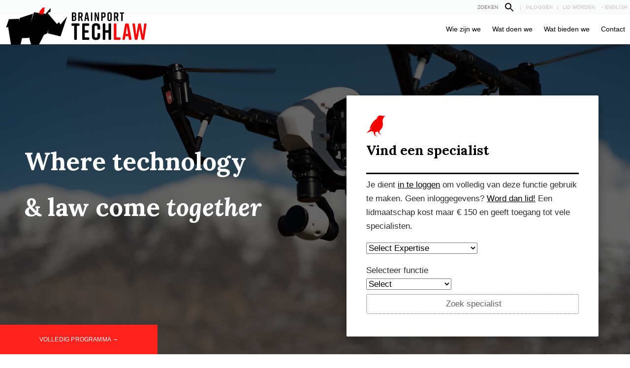

--- FILE ---
content_type: text/html; charset=UTF-8
request_url: https://brainporttechlaw.nl/
body_size: 7702
content:


<!DOCTYPE HTML>
<html class="no-js no-skrollr">
<head>


    <title>Brainport TechLaw </title>


    <meta property="og:title" content="Brainport TechLaw ">


    <meta property="og:description" content="Where technology and law come together">
    <meta property="og:url" content="https://www.brainporttechlaw.nl">

    <meta charset="utf-8">
    <meta http-equiv="X-UA-Compatible" content="IE=edge">
    <meta name="viewport" content="width=device-width, initial-scale=1, user-scalable=no">
    <meta name="description" content="Where Technology and Law come together">
    <meta name="keywords" content="Brainport Technology Law">
    <meta name="author" content="Brainport TechLaw">


    <link href="https://fonts.googleapis.com/css?family=Lora:700,700i" rel="stylesheet">
    <link href="https://fonts.googleapis.com/css?family=Open+Sans:300,300i,400,400i,600,600i,700,700i,800,800i" rel="stylesheet">

            <link rel="stylesheet" href="https://brainporttechlaw.nl/wp-content/themes/brainport-techlaw/components/owl.carousel.min.css" />
    
    <link rel="stylesheet" href="https://brainporttechlaw.nl/wp-content/themes/brainport-techlaw/style.css?v=1" />

    <script src="https://brainporttechlaw.nl/wp-content/themes/brainport-techlaw/components/components.min.js"></script>



    <meta name='robots' content='max-image-preview:large' />
<link rel="alternate" hreflang="nl" href="https://brainporttechlaw.nl/" />
<link rel="alternate" hreflang="en" href="https://brainporttechlaw.nl/en/" />
<link rel="alternate" hreflang="x-default" href="https://brainporttechlaw.nl/" />
<script type="text/javascript">
/* <![CDATA[ */
window._wpemojiSettings = {"baseUrl":"https:\/\/s.w.org\/images\/core\/emoji\/15.0.3\/72x72\/","ext":".png","svgUrl":"https:\/\/s.w.org\/images\/core\/emoji\/15.0.3\/svg\/","svgExt":".svg","source":{"concatemoji":"https:\/\/brainporttechlaw.nl\/wp-includes\/js\/wp-emoji-release.min.js?ver=6.6.4"}};
/*! This file is auto-generated */
!function(i,n){var o,s,e;function c(e){try{var t={supportTests:e,timestamp:(new Date).valueOf()};sessionStorage.setItem(o,JSON.stringify(t))}catch(e){}}function p(e,t,n){e.clearRect(0,0,e.canvas.width,e.canvas.height),e.fillText(t,0,0);var t=new Uint32Array(e.getImageData(0,0,e.canvas.width,e.canvas.height).data),r=(e.clearRect(0,0,e.canvas.width,e.canvas.height),e.fillText(n,0,0),new Uint32Array(e.getImageData(0,0,e.canvas.width,e.canvas.height).data));return t.every(function(e,t){return e===r[t]})}function u(e,t,n){switch(t){case"flag":return n(e,"\ud83c\udff3\ufe0f\u200d\u26a7\ufe0f","\ud83c\udff3\ufe0f\u200b\u26a7\ufe0f")?!1:!n(e,"\ud83c\uddfa\ud83c\uddf3","\ud83c\uddfa\u200b\ud83c\uddf3")&&!n(e,"\ud83c\udff4\udb40\udc67\udb40\udc62\udb40\udc65\udb40\udc6e\udb40\udc67\udb40\udc7f","\ud83c\udff4\u200b\udb40\udc67\u200b\udb40\udc62\u200b\udb40\udc65\u200b\udb40\udc6e\u200b\udb40\udc67\u200b\udb40\udc7f");case"emoji":return!n(e,"\ud83d\udc26\u200d\u2b1b","\ud83d\udc26\u200b\u2b1b")}return!1}function f(e,t,n){var r="undefined"!=typeof WorkerGlobalScope&&self instanceof WorkerGlobalScope?new OffscreenCanvas(300,150):i.createElement("canvas"),a=r.getContext("2d",{willReadFrequently:!0}),o=(a.textBaseline="top",a.font="600 32px Arial",{});return e.forEach(function(e){o[e]=t(a,e,n)}),o}function t(e){var t=i.createElement("script");t.src=e,t.defer=!0,i.head.appendChild(t)}"undefined"!=typeof Promise&&(o="wpEmojiSettingsSupports",s=["flag","emoji"],n.supports={everything:!0,everythingExceptFlag:!0},e=new Promise(function(e){i.addEventListener("DOMContentLoaded",e,{once:!0})}),new Promise(function(t){var n=function(){try{var e=JSON.parse(sessionStorage.getItem(o));if("object"==typeof e&&"number"==typeof e.timestamp&&(new Date).valueOf()<e.timestamp+604800&&"object"==typeof e.supportTests)return e.supportTests}catch(e){}return null}();if(!n){if("undefined"!=typeof Worker&&"undefined"!=typeof OffscreenCanvas&&"undefined"!=typeof URL&&URL.createObjectURL&&"undefined"!=typeof Blob)try{var e="postMessage("+f.toString()+"("+[JSON.stringify(s),u.toString(),p.toString()].join(",")+"));",r=new Blob([e],{type:"text/javascript"}),a=new Worker(URL.createObjectURL(r),{name:"wpTestEmojiSupports"});return void(a.onmessage=function(e){c(n=e.data),a.terminate(),t(n)})}catch(e){}c(n=f(s,u,p))}t(n)}).then(function(e){for(var t in e)n.supports[t]=e[t],n.supports.everything=n.supports.everything&&n.supports[t],"flag"!==t&&(n.supports.everythingExceptFlag=n.supports.everythingExceptFlag&&n.supports[t]);n.supports.everythingExceptFlag=n.supports.everythingExceptFlag&&!n.supports.flag,n.DOMReady=!1,n.readyCallback=function(){n.DOMReady=!0}}).then(function(){return e}).then(function(){var e;n.supports.everything||(n.readyCallback(),(e=n.source||{}).concatemoji?t(e.concatemoji):e.wpemoji&&e.twemoji&&(t(e.twemoji),t(e.wpemoji)))}))}((window,document),window._wpemojiSettings);
/* ]]> */
</script>
<style id='wp-emoji-styles-inline-css' type='text/css'>

	img.wp-smiley, img.emoji {
		display: inline !important;
		border: none !important;
		box-shadow: none !important;
		height: 1em !important;
		width: 1em !important;
		margin: 0 0.07em !important;
		vertical-align: -0.1em !important;
		background: none !important;
		padding: 0 !important;
	}
</style>
<link rel='stylesheet' id='wp-block-library-css' href='https://brainporttechlaw.nl/wp-includes/css/dist/block-library/style.min.css?ver=6.6.4' type='text/css' media='all' />
<style id='classic-theme-styles-inline-css' type='text/css'>
/*! This file is auto-generated */
.wp-block-button__link{color:#fff;background-color:#32373c;border-radius:9999px;box-shadow:none;text-decoration:none;padding:calc(.667em + 2px) calc(1.333em + 2px);font-size:1.125em}.wp-block-file__button{background:#32373c;color:#fff;text-decoration:none}
</style>
<style id='global-styles-inline-css' type='text/css'>
:root{--wp--preset--aspect-ratio--square: 1;--wp--preset--aspect-ratio--4-3: 4/3;--wp--preset--aspect-ratio--3-4: 3/4;--wp--preset--aspect-ratio--3-2: 3/2;--wp--preset--aspect-ratio--2-3: 2/3;--wp--preset--aspect-ratio--16-9: 16/9;--wp--preset--aspect-ratio--9-16: 9/16;--wp--preset--color--black: #000000;--wp--preset--color--cyan-bluish-gray: #abb8c3;--wp--preset--color--white: #ffffff;--wp--preset--color--pale-pink: #f78da7;--wp--preset--color--vivid-red: #cf2e2e;--wp--preset--color--luminous-vivid-orange: #ff6900;--wp--preset--color--luminous-vivid-amber: #fcb900;--wp--preset--color--light-green-cyan: #7bdcb5;--wp--preset--color--vivid-green-cyan: #00d084;--wp--preset--color--pale-cyan-blue: #8ed1fc;--wp--preset--color--vivid-cyan-blue: #0693e3;--wp--preset--color--vivid-purple: #9b51e0;--wp--preset--gradient--vivid-cyan-blue-to-vivid-purple: linear-gradient(135deg,rgba(6,147,227,1) 0%,rgb(155,81,224) 100%);--wp--preset--gradient--light-green-cyan-to-vivid-green-cyan: linear-gradient(135deg,rgb(122,220,180) 0%,rgb(0,208,130) 100%);--wp--preset--gradient--luminous-vivid-amber-to-luminous-vivid-orange: linear-gradient(135deg,rgba(252,185,0,1) 0%,rgba(255,105,0,1) 100%);--wp--preset--gradient--luminous-vivid-orange-to-vivid-red: linear-gradient(135deg,rgba(255,105,0,1) 0%,rgb(207,46,46) 100%);--wp--preset--gradient--very-light-gray-to-cyan-bluish-gray: linear-gradient(135deg,rgb(238,238,238) 0%,rgb(169,184,195) 100%);--wp--preset--gradient--cool-to-warm-spectrum: linear-gradient(135deg,rgb(74,234,220) 0%,rgb(151,120,209) 20%,rgb(207,42,186) 40%,rgb(238,44,130) 60%,rgb(251,105,98) 80%,rgb(254,248,76) 100%);--wp--preset--gradient--blush-light-purple: linear-gradient(135deg,rgb(255,206,236) 0%,rgb(152,150,240) 100%);--wp--preset--gradient--blush-bordeaux: linear-gradient(135deg,rgb(254,205,165) 0%,rgb(254,45,45) 50%,rgb(107,0,62) 100%);--wp--preset--gradient--luminous-dusk: linear-gradient(135deg,rgb(255,203,112) 0%,rgb(199,81,192) 50%,rgb(65,88,208) 100%);--wp--preset--gradient--pale-ocean: linear-gradient(135deg,rgb(255,245,203) 0%,rgb(182,227,212) 50%,rgb(51,167,181) 100%);--wp--preset--gradient--electric-grass: linear-gradient(135deg,rgb(202,248,128) 0%,rgb(113,206,126) 100%);--wp--preset--gradient--midnight: linear-gradient(135deg,rgb(2,3,129) 0%,rgb(40,116,252) 100%);--wp--preset--font-size--small: 13px;--wp--preset--font-size--medium: 20px;--wp--preset--font-size--large: 36px;--wp--preset--font-size--x-large: 42px;--wp--preset--spacing--20: 0.44rem;--wp--preset--spacing--30: 0.67rem;--wp--preset--spacing--40: 1rem;--wp--preset--spacing--50: 1.5rem;--wp--preset--spacing--60: 2.25rem;--wp--preset--spacing--70: 3.38rem;--wp--preset--spacing--80: 5.06rem;--wp--preset--shadow--natural: 6px 6px 9px rgba(0, 0, 0, 0.2);--wp--preset--shadow--deep: 12px 12px 50px rgba(0, 0, 0, 0.4);--wp--preset--shadow--sharp: 6px 6px 0px rgba(0, 0, 0, 0.2);--wp--preset--shadow--outlined: 6px 6px 0px -3px rgba(255, 255, 255, 1), 6px 6px rgba(0, 0, 0, 1);--wp--preset--shadow--crisp: 6px 6px 0px rgba(0, 0, 0, 1);}:where(.is-layout-flex){gap: 0.5em;}:where(.is-layout-grid){gap: 0.5em;}body .is-layout-flex{display: flex;}.is-layout-flex{flex-wrap: wrap;align-items: center;}.is-layout-flex > :is(*, div){margin: 0;}body .is-layout-grid{display: grid;}.is-layout-grid > :is(*, div){margin: 0;}:where(.wp-block-columns.is-layout-flex){gap: 2em;}:where(.wp-block-columns.is-layout-grid){gap: 2em;}:where(.wp-block-post-template.is-layout-flex){gap: 1.25em;}:where(.wp-block-post-template.is-layout-grid){gap: 1.25em;}.has-black-color{color: var(--wp--preset--color--black) !important;}.has-cyan-bluish-gray-color{color: var(--wp--preset--color--cyan-bluish-gray) !important;}.has-white-color{color: var(--wp--preset--color--white) !important;}.has-pale-pink-color{color: var(--wp--preset--color--pale-pink) !important;}.has-vivid-red-color{color: var(--wp--preset--color--vivid-red) !important;}.has-luminous-vivid-orange-color{color: var(--wp--preset--color--luminous-vivid-orange) !important;}.has-luminous-vivid-amber-color{color: var(--wp--preset--color--luminous-vivid-amber) !important;}.has-light-green-cyan-color{color: var(--wp--preset--color--light-green-cyan) !important;}.has-vivid-green-cyan-color{color: var(--wp--preset--color--vivid-green-cyan) !important;}.has-pale-cyan-blue-color{color: var(--wp--preset--color--pale-cyan-blue) !important;}.has-vivid-cyan-blue-color{color: var(--wp--preset--color--vivid-cyan-blue) !important;}.has-vivid-purple-color{color: var(--wp--preset--color--vivid-purple) !important;}.has-black-background-color{background-color: var(--wp--preset--color--black) !important;}.has-cyan-bluish-gray-background-color{background-color: var(--wp--preset--color--cyan-bluish-gray) !important;}.has-white-background-color{background-color: var(--wp--preset--color--white) !important;}.has-pale-pink-background-color{background-color: var(--wp--preset--color--pale-pink) !important;}.has-vivid-red-background-color{background-color: var(--wp--preset--color--vivid-red) !important;}.has-luminous-vivid-orange-background-color{background-color: var(--wp--preset--color--luminous-vivid-orange) !important;}.has-luminous-vivid-amber-background-color{background-color: var(--wp--preset--color--luminous-vivid-amber) !important;}.has-light-green-cyan-background-color{background-color: var(--wp--preset--color--light-green-cyan) !important;}.has-vivid-green-cyan-background-color{background-color: var(--wp--preset--color--vivid-green-cyan) !important;}.has-pale-cyan-blue-background-color{background-color: var(--wp--preset--color--pale-cyan-blue) !important;}.has-vivid-cyan-blue-background-color{background-color: var(--wp--preset--color--vivid-cyan-blue) !important;}.has-vivid-purple-background-color{background-color: var(--wp--preset--color--vivid-purple) !important;}.has-black-border-color{border-color: var(--wp--preset--color--black) !important;}.has-cyan-bluish-gray-border-color{border-color: var(--wp--preset--color--cyan-bluish-gray) !important;}.has-white-border-color{border-color: var(--wp--preset--color--white) !important;}.has-pale-pink-border-color{border-color: var(--wp--preset--color--pale-pink) !important;}.has-vivid-red-border-color{border-color: var(--wp--preset--color--vivid-red) !important;}.has-luminous-vivid-orange-border-color{border-color: var(--wp--preset--color--luminous-vivid-orange) !important;}.has-luminous-vivid-amber-border-color{border-color: var(--wp--preset--color--luminous-vivid-amber) !important;}.has-light-green-cyan-border-color{border-color: var(--wp--preset--color--light-green-cyan) !important;}.has-vivid-green-cyan-border-color{border-color: var(--wp--preset--color--vivid-green-cyan) !important;}.has-pale-cyan-blue-border-color{border-color: var(--wp--preset--color--pale-cyan-blue) !important;}.has-vivid-cyan-blue-border-color{border-color: var(--wp--preset--color--vivid-cyan-blue) !important;}.has-vivid-purple-border-color{border-color: var(--wp--preset--color--vivid-purple) !important;}.has-vivid-cyan-blue-to-vivid-purple-gradient-background{background: var(--wp--preset--gradient--vivid-cyan-blue-to-vivid-purple) !important;}.has-light-green-cyan-to-vivid-green-cyan-gradient-background{background: var(--wp--preset--gradient--light-green-cyan-to-vivid-green-cyan) !important;}.has-luminous-vivid-amber-to-luminous-vivid-orange-gradient-background{background: var(--wp--preset--gradient--luminous-vivid-amber-to-luminous-vivid-orange) !important;}.has-luminous-vivid-orange-to-vivid-red-gradient-background{background: var(--wp--preset--gradient--luminous-vivid-orange-to-vivid-red) !important;}.has-very-light-gray-to-cyan-bluish-gray-gradient-background{background: var(--wp--preset--gradient--very-light-gray-to-cyan-bluish-gray) !important;}.has-cool-to-warm-spectrum-gradient-background{background: var(--wp--preset--gradient--cool-to-warm-spectrum) !important;}.has-blush-light-purple-gradient-background{background: var(--wp--preset--gradient--blush-light-purple) !important;}.has-blush-bordeaux-gradient-background{background: var(--wp--preset--gradient--blush-bordeaux) !important;}.has-luminous-dusk-gradient-background{background: var(--wp--preset--gradient--luminous-dusk) !important;}.has-pale-ocean-gradient-background{background: var(--wp--preset--gradient--pale-ocean) !important;}.has-electric-grass-gradient-background{background: var(--wp--preset--gradient--electric-grass) !important;}.has-midnight-gradient-background{background: var(--wp--preset--gradient--midnight) !important;}.has-small-font-size{font-size: var(--wp--preset--font-size--small) !important;}.has-medium-font-size{font-size: var(--wp--preset--font-size--medium) !important;}.has-large-font-size{font-size: var(--wp--preset--font-size--large) !important;}.has-x-large-font-size{font-size: var(--wp--preset--font-size--x-large) !important;}
:where(.wp-block-post-template.is-layout-flex){gap: 1.25em;}:where(.wp-block-post-template.is-layout-grid){gap: 1.25em;}
:where(.wp-block-columns.is-layout-flex){gap: 2em;}:where(.wp-block-columns.is-layout-grid){gap: 2em;}
:root :where(.wp-block-pullquote){font-size: 1.5em;line-height: 1.6;}
</style>
<link rel='stylesheet' id='contact-form-7-css' href='https://brainporttechlaw.nl/wp-content/plugins/contact-form-7/includes/css/styles.css?ver=6.0.6' type='text/css' media='all' />
<link rel="https://api.w.org/" href="https://brainporttechlaw.nl/wp-json/" /><link rel="alternate" title="JSON" type="application/json" href="https://brainporttechlaw.nl/wp-json/wp/v2/pages/6" /><link rel="EditURI" type="application/rsd+xml" title="RSD" href="https://brainporttechlaw.nl/xmlrpc.php?rsd" />
<meta name="generator" content="WordPress 6.6.4" />
<link rel="canonical" href="https://brainporttechlaw.nl/" />
<link rel='shortlink' href='https://brainporttechlaw.nl/' />
<link rel="alternate" title="oEmbed (JSON)" type="application/json+oembed" href="https://brainporttechlaw.nl/wp-json/oembed/1.0/embed?url=https%3A%2F%2Fbrainporttechlaw.nl%2F" />
<link rel="alternate" title="oEmbed (XML)" type="text/xml+oembed" href="https://brainporttechlaw.nl/wp-json/oembed/1.0/embed?url=https%3A%2F%2Fbrainporttechlaw.nl%2F&#038;format=xml" />
<meta name="generator" content="WPML ver:4.8.6 stt:38,1;" />
<link rel="icon" href="https://brainporttechlaw.nl/wp-content/uploads/2018/03/cropped-Artboard-1-32x32.png" sizes="32x32" />
<link rel="icon" href="https://brainporttechlaw.nl/wp-content/uploads/2018/03/cropped-Artboard-1-192x192.png" sizes="192x192" />
<link rel="apple-touch-icon" href="https://brainporttechlaw.nl/wp-content/uploads/2018/03/cropped-Artboard-1-180x180.png" />
<meta name="msapplication-TileImage" content="https://brainporttechlaw.nl/wp-content/uploads/2018/03/cropped-Artboard-1-270x270.png" />
            <meta property="og:image" content="https://brainporttechlaw.nl/wp-content/themes/brainport-techlaw/img/brainporttechlaw.jpg">
    
</head>
<body class="home page-template page-template-front-page page-template-front-page-php page page-id-6">


<script>
    $(document).ready(function(){
        $('.owl-carousel').owlCarousel({
            animateIn: 'fadeIn',
            animateOut: 'fadeOut',
            loop:true,
            items: 1,
            autoplay: true,
            autoPlaySpeed: 5000,
            autoPlayTimeout: 5000
        });

    $('.menu-btn').click(function(){
          $('.mobile-menu').toggleClass('open');
        });
    });


    $( document ).ready(function() {
        var hamburger = $('#hamburger-icon');
        var menu = $('.mobile-menu');
        hamburger.click(function() {
            hamburger.toggleClass('active');
            menu.toggleClass('open');
            return false;
        });
    });


    // When the user scrolls down 20px from the top of the document, show the button
    window.onscroll = function() {scrollFunction()};

    function scrollFunction() {
        if (document.body.scrollTop > 20 || document.documentElement.scrollTop > 20) {
            document.getElementById("myBtn").style.display = "block";
        } else {
            document.getElementById("myBtn").style.display = "none";
        }
    }

    // When the user clicks on the button, scroll to the top of the document
    function topFunction() {
        document.body.scrollTop = 0; // For Safari
        document.documentElement.scrollTop = 0; // For Chrome, Firefox, IE and Opera
    }
</script>




<div class="header desktop">
    <div class="logo">
       <a href="https://brainporttechlaw.nl" class="logo">
           <img class="" src="https://brainporttechlaw.nl/wp-content/themes/brainport-techlaw/img/bctl-logo.svg">
       </a>
    </div>

    <div class="sec-nav">

        

<form name="searchform" role="search" method="get" id="searchform" class="searchform" action="https://brainporttechlaw.nl/">
    <input type="text" value="" name="s" id="s" placeholder="Zoeken" autocomplete="off" autocorrect="off" spellcheck="false" onKeyup="checkform()">
        <button style="border:0; background:none;" type="submit" id="searchsubmit" class="button button-white"><img class="" style="width:24px; border:0; background:none;" src="https://brainporttechlaw.nl/wp-content/themes/brainport-techlaw/img/icons/SVG/ic_search_black_24px.svg"></button>
</form>


<script type="text/javascript" language="javascript">
    function checkform() {
    //     var val = document.getElementById('s').value;
    //     var cansubmit = false;
    //
    //     if (val.length != 0)
    //         cansubmit = true;
    //
    //     document.getElementById('searchsubmit').disabled = !cansubmit;
    }
    window.onload = checkform;
</script> |

                    <a href="https://brainporttechlaw.nl/login-pagina/">
                Inloggen</a>
                | <a href="https://brainporttechlaw.nl/wat-bieden-we/">
            Lid worden</a>


        <a href="https://brainporttechlaw.nl/en/">- English</a> 
    </div>

    <nav>
        <div class="main-nav">
            <div class="menu-main-menu-container"><ul id="menu-main-menu" class="menu"><li id="menu-item-74" class="menu-item menu-item-type-post_type menu-item-object-page menu-item-74"><a href="https://brainporttechlaw.nl/wie-zijn-we/">Wie zijn we</a></li>
<li id="menu-item-78" class="menu-item menu-item-type-post_type menu-item-object-page menu-item-78"><a href="https://brainporttechlaw.nl/wat-doen-we/">Wat doen we</a></li>
<li id="menu-item-83" class="menu-item menu-item-type-post_type menu-item-object-page menu-item-83"><a href="https://brainporttechlaw.nl/wat-bieden-we/">Wat bieden we</a></li>
<li id="menu-item-85" class="menu-item menu-item-type-post_type menu-item-object-page menu-item-85"><a href="https://brainporttechlaw.nl/contact/">Contact</a></li>
</ul></div>        </div>

    </nav>

    
        
    



</div>

<div class="mobile-header">

    <div class="logo">
        <a href="https://brainporttechlaw.nl" class="logo">
            <img class="" src="https://brainporttechlaw.nl/wp-content/themes/brainport-techlaw/img/bctl-logo.svg">
        </a>
    </div>

    <div class="menu-btn">
        <a id="hamburger-icon" href="#" title="Menu">
            <span class="line line-1"></span>
            <span class="line line-2"></span>
            <span class="line line-3"></span>
        </a>
    </div>

    <div class="mobile-menu">
        <div class="menu-mobile-container"><ul id="menu-mobile" class="menu"><li id="menu-item-427" class="menu-item menu-item-type-post_type menu-item-object-page menu-item-has-children menu-item-427"><a href="https://brainporttechlaw.nl/wie-zijn-we/">Wie zijn we</a>
<ul class="sub-menu">
	<li id="menu-item-198" class="menu-item menu-item-type-post_type menu-item-object-page menu-item-198"><a href="https://brainporttechlaw.nl/wie-zijn-we/">Over Brainport TechLaw</a></li>
	<li id="menu-item-428" class="menu-item menu-item-type-post_type menu-item-object-page menu-item-428"><a href="https://brainporttechlaw.nl/wie-zijn-we/door-wie/">Door wie</a></li>
</ul>
</li>
<li id="menu-item-206" class="menu-item menu-item-type-post_type menu-item-object-page menu-item-has-children menu-item-206"><a href="https://brainporttechlaw.nl/wat-doen-we/">Wat doen we</a>
<ul class="sub-menu">
	<li id="menu-item-426" class="menu-item menu-item-type-post_type menu-item-object-page menu-item-426"><a href="https://brainporttechlaw.nl/wat-doen-we/spreekuur/ip-spreekuur/">IP-spreekuur</a></li>
	<li id="menu-item-211" class="menu-item menu-item-type-post_type menu-item-object-page menu-item-211"><a href="https://brainporttechlaw.nl/wat-doen-we/programma/">Programma</a></li>
	<li id="menu-item-208" class="menu-item menu-item-type-post_type menu-item-object-page menu-item-208"><a href="https://brainporttechlaw.nl/wat-doen-we/geschillen-en-arbitrage/">Geschillen / TAMI</a></li>
</ul>
</li>
<li id="menu-item-213" class="menu-item menu-item-type-post_type menu-item-object-page menu-item-has-children menu-item-213"><a href="https://brainporttechlaw.nl/wat-bieden-we/">Wat bieden we</a>
<ul class="sub-menu">
	<li id="menu-item-215" class="menu-item menu-item-type-post_type menu-item-object-page menu-item-215"><a href="https://brainporttechlaw.nl/wat-bieden-we/downloads/">Downloads</a></li>
</ul>
</li>
<li id="menu-item-217" class="menu-item menu-item-type-post_type menu-item-object-page menu-item-217"><a href="https://brainporttechlaw.nl/contact/">Contact</a></li>
</ul></div>

        <div class="mobile-zoeken mb-3">
            

<form name="searchform" role="search" method="get" id="searchform" class="searchform" action="https://brainporttechlaw.nl/">
    <input type="text" value="" name="s" id="s" placeholder="Zoeken" autocomplete="off" autocorrect="off" spellcheck="false" onKeyup="checkform()">
        <button style="border:0; background:none;" type="submit" id="searchsubmit" class="button button-white"><img class="" style="width:24px; border:0; background:none;" src="https://brainporttechlaw.nl/wp-content/themes/brainport-techlaw/img/icons/SVG/ic_search_black_24px.svg"></button>
</form>


<script type="text/javascript" language="javascript">
    function checkform() {
    //     var val = document.getElementById('s').value;
    //     var cansubmit = false;
    //
    //     if (val.length != 0)
    //         cansubmit = true;
    //
    //     document.getElementById('searchsubmit').disabled = !cansubmit;
    }
    window.onload = checkform;
</script>        </div>

        <div class="mobile-login">
                            <a href="https://brainporttechlaw.nl/login-pagina/">
                    Inloggen                </a>
                        | <a href="https://brainporttechlaw.nl/wat-bieden-we/">
                Lid worden            </a>
        </div>
    </div>

</div>




<script src="https://ajax.googleapis.com/ajax/libs/angularjs/1.5.11/angular.min.js"></script>
<script src="https://ajax.googleapis.com/ajax/libs/angularjs/1.5.11/angular-animate.min.js"></script>
<script src="https://ajax.googleapis.com/ajax/libs/angularjs/1.5.11/angular-aria.min.js"></script>
<script src="https://ajax.googleapis.com/ajax/libs/angular_material/1.1.4/angular-material.min.js"></script>

<section class="d-flex align-items-center h100">


<div id="hero" class="owl-carousel">

    <div class="bg hero-0"> </div>
    <div class="bg hero-1"> </div>
    <div class="bg hero-2"> </div>
    <div class="bg hero-3"> </div>
    <div class="bg hero-4"> </div>
    <div class="bg hero-5"> </div>
    <div class="bg hero-6"> </div>
    <div class="bg hero-7"> </div>

</div>


    <div class=mt-5 ng-app="expertsApp" ng-controller="searchExpertController as searchExpertCtrl" ng-cloak>
        <div id="frontpage-search-box" class="d-none d-sm-block search-box">
            <img class="bird small-bird" src="https://brainporttechlaw.nl/wp-content/themes/brainport-techlaw/img/bird-red.svg">

            
                                    <h1>Vind een specialist</h1>


                    <p>Je dient <a href="https://brainporttechlaw.nl/login-pagina/">in te loggen</a> om volledig van deze functie gebruik te maken.
                         Geen inloggegevens? <a href="https://brainporttechlaw.nl/wat-bieden-we/">Word dan lid!</a> Een lidmaatschap kost maar €&nbsp;150 en geeft toegang tot vele specialisten.</p>

                
                <form action="/find-specialist">

                    <select name="specialism" ng-model="selectExpertise">
                        <option value="" disabled selected>Select Expertise </option>
                        <option ng-value="expertise" ng-repeat="expertise in searchExpertCtrl.areaOfExpertiseOptions">{{expertise}}</option>
                    </select>


                                            <p class="mb-0 mt-3">Selecteer functie</p>
                    
                    <select name="task" ng-model="selectTask">
                        <option value="" disabled selected>Select</option>
                        <option ng-value="task" ng-repeat="task in searchExpertCtrl.expertsTasks">{{task}}</option>
                    </select>


                                            <input type="submit" value="Zoek specialist">
                    
                </form>

            
                    </div>
    </div>

    <div class="payoff-container d-none d-sm-block">
        <span class="payoff">Where technology </span><br>
        <span class="payoff">& law come <em>together</em></span><br>
    </div>

    <div id="hero-cta" class="d-sm-none hero-cta">
        <h1>Where technology & law <br> come together</h1>
        <a href="https://brainporttechlaw.nl/find-specialist/"><div class="hero-btn">Zoek specialist</div></a>
        <a href="https://brainporttechlaw.nl/wat-doen-we/programma/"><div class="hero-btn">Upcoming events</div></a>
    </div>

    <div class="agenda-preview">
        
            
        
            
        
            
        
            
        
            
        
            
        
            
        
            
        
            
        
            
        
            
        
            
        
            
        
            
        
            
        
            
        
            
        
            
        
            
        
            
        
            
        
            
        
            
        
            
        
            
        
            
        
            
        
            
        
            
        
            
        
            
        
            
        
            
        
            
        
            
        
            
        
            
        
            
        
            
        
            
        
            
        
            
        
            
        
            
        
            
        
            
        
            
        
            
        
            
        
            
        
            
        
            
        
            
        
            
        
            
        
            
        
            
        
            
        
            
        
            
        
        <a href="https://brainporttechlaw.nl/wat-doen-we/programma/">
            <div class="agenda-link">
                Volledig programma &#8594;
            </div>
        </a>

    </div>

</section>


<script>
    var app = angular.module('expertsApp', ['ngAnimate']);

    app.controller('searchExpertController', function($log, $http) {

        var vm = this;

        // public vars
        vm.areaOfExpertiseOptions   = undefined;
        vm.specificExpertises   = undefined;
        vm.experts                  = undefined;

        // local vars
        var expertisesArray         = [];
        var expertsTasksArray         = [];

        $http({
            method: 'GET',
            url: 'https://brainporttechlaw.nl/wp-content/themes/brainport-techlaw/js/specialisten.json'
        }).then(function successCallback(response) {

            vm.areaOfExpertiseOptions = createAreaOfExpertiseOptions(response.data);
            vm.expertsTasks = createTaskOptions(response.data);
            vm.experts = response.data;

        }, function errorCallback(response) {
            $log.error(response.status);
        });


        function createAreaOfExpertiseOptions(data) {

            // create an array with all the expertises from the list of experts
            for (var i = 0; i < data.length; i++) {
                if(data[i].areaOfExpertise){
                    expertisesArray.push(data[i].areaOfExpertise);
                }
            }

            // combine all arrays in the array of expertises
            expertisesArray = expertisesArray.flat();

            // Uppercase first letter of all items in array of expertises
            expertisesArray =  expertisesArray.map(function(x){ return x.charAt(0).toUpperCase() +  x.slice(1)});

            // remove empty array items
            expertisesArray = expertisesArray.filter(function (el) {
                return el != null;
            });

            // dedupe the array of expertises
            expertisesArray = expertisesArray.filter (function (value, index, array) {
                return array.indexOf (value) == index;
            });

            // sort the array of expertises alphabetically
            expertisesArray.sort();

            return expertisesArray;
        }

        function createTaskOptions(data) {

            // create an array with all the tasks from the list of experts
            for (var i = 0; i < data.length; i++) {
                if(data[i].task){
                    expertsTasksArray.push(data[i].task);
                }
            }

            // combine all arrays in the array of tasks
            expertsTasksArray = expertsTasksArray.flat();

            // Uppercase first letter of all items in array of tasks
            expertsTasksArray =  expertsTasksArray.map(function(x){ return x.charAt(0).toUpperCase() +  x.slice(1)});

            // remove empty array items
            expertsTasksArray = expertsTasksArray.filter(function (el) {
                return el != null;
            });

            // dedupe the array of tasks
            expertsTasksArray = expertsTasksArray.filter (function (value, index, array) {
                return array.indexOf (value) == index;
            });

            // sort the array of expertises alphabetically
            expertsTasksArray.sort();

            return expertsTasksArray;
        }

    });



</script>






<!--edit-->




<script type="text/javascript" src="https://brainporttechlaw.nl/wp-includes/js/dist/hooks.min.js?ver=2810c76e705dd1a53b18" id="wp-hooks-js"></script>
<script type="text/javascript" src="https://brainporttechlaw.nl/wp-includes/js/dist/i18n.min.js?ver=5e580eb46a90c2b997e6" id="wp-i18n-js"></script>
<script type="text/javascript" id="wp-i18n-js-after">
/* <![CDATA[ */
wp.i18n.setLocaleData( { 'text direction\u0004ltr': [ 'ltr' ] } );
/* ]]> */
</script>
<script type="text/javascript" src="https://brainporttechlaw.nl/wp-content/plugins/contact-form-7/includes/swv/js/index.js?ver=6.0.6" id="swv-js"></script>
<script type="text/javascript" id="contact-form-7-js-translations">
/* <![CDATA[ */
( function( domain, translations ) {
	var localeData = translations.locale_data[ domain ] || translations.locale_data.messages;
	localeData[""].domain = domain;
	wp.i18n.setLocaleData( localeData, domain );
} )( "contact-form-7", {"translation-revision-date":"2025-04-10 10:07:10+0000","generator":"GlotPress\/4.0.1","domain":"messages","locale_data":{"messages":{"":{"domain":"messages","plural-forms":"nplurals=2; plural=n != 1;","lang":"nl"},"This contact form is placed in the wrong place.":["Dit contactformulier staat op de verkeerde plek."],"Error:":["Fout:"]}},"comment":{"reference":"includes\/js\/index.js"}} );
/* ]]> */
</script>
<script type="text/javascript" id="contact-form-7-js-before">
/* <![CDATA[ */
var wpcf7 = {
    "api": {
        "root": "https:\/\/brainporttechlaw.nl\/wp-json\/",
        "namespace": "contact-form-7\/v1"
    }
};
/* ]]> */
</script>
<script type="text/javascript" src="https://brainporttechlaw.nl/wp-content/plugins/contact-form-7/includes/js/index.js?ver=6.0.6" id="contact-form-7-js"></script>
<script type="text/javascript" src="https://www.google.com/recaptcha/api.js?render=6LdgjrEUAAAAALrP6dbGekhTgMEGRmAb6uNTeiy4&amp;ver=3.0" id="google-recaptcha-js"></script>
<script type="text/javascript" src="https://brainporttechlaw.nl/wp-includes/js/dist/vendor/wp-polyfill.min.js?ver=3.15.0" id="wp-polyfill-js"></script>
<script type="text/javascript" id="wpcf7-recaptcha-js-before">
/* <![CDATA[ */
var wpcf7_recaptcha = {
    "sitekey": "6LdgjrEUAAAAALrP6dbGekhTgMEGRmAb6uNTeiy4",
    "actions": {
        "homepage": "homepage",
        "contactform": "contactform"
    }
};
/* ]]> */
</script>
<script type="text/javascript" src="https://brainporttechlaw.nl/wp-content/plugins/contact-form-7/modules/recaptcha/index.js?ver=6.0.6" id="wpcf7-recaptcha-js"></script>


<!-- <pre> -->
<!-- </pre> -->

</body>
</html>





--- FILE ---
content_type: text/html; charset=utf-8
request_url: https://www.google.com/recaptcha/api2/anchor?ar=1&k=6LdgjrEUAAAAALrP6dbGekhTgMEGRmAb6uNTeiy4&co=aHR0cHM6Ly9icmFpbnBvcnR0ZWNobGF3Lm5sOjQ0Mw..&hl=en&v=PoyoqOPhxBO7pBk68S4YbpHZ&size=invisible&anchor-ms=20000&execute-ms=30000&cb=k6eo0xftbt1w
body_size: 48790
content:
<!DOCTYPE HTML><html dir="ltr" lang="en"><head><meta http-equiv="Content-Type" content="text/html; charset=UTF-8">
<meta http-equiv="X-UA-Compatible" content="IE=edge">
<title>reCAPTCHA</title>
<style type="text/css">
/* cyrillic-ext */
@font-face {
  font-family: 'Roboto';
  font-style: normal;
  font-weight: 400;
  font-stretch: 100%;
  src: url(//fonts.gstatic.com/s/roboto/v48/KFO7CnqEu92Fr1ME7kSn66aGLdTylUAMa3GUBHMdazTgWw.woff2) format('woff2');
  unicode-range: U+0460-052F, U+1C80-1C8A, U+20B4, U+2DE0-2DFF, U+A640-A69F, U+FE2E-FE2F;
}
/* cyrillic */
@font-face {
  font-family: 'Roboto';
  font-style: normal;
  font-weight: 400;
  font-stretch: 100%;
  src: url(//fonts.gstatic.com/s/roboto/v48/KFO7CnqEu92Fr1ME7kSn66aGLdTylUAMa3iUBHMdazTgWw.woff2) format('woff2');
  unicode-range: U+0301, U+0400-045F, U+0490-0491, U+04B0-04B1, U+2116;
}
/* greek-ext */
@font-face {
  font-family: 'Roboto';
  font-style: normal;
  font-weight: 400;
  font-stretch: 100%;
  src: url(//fonts.gstatic.com/s/roboto/v48/KFO7CnqEu92Fr1ME7kSn66aGLdTylUAMa3CUBHMdazTgWw.woff2) format('woff2');
  unicode-range: U+1F00-1FFF;
}
/* greek */
@font-face {
  font-family: 'Roboto';
  font-style: normal;
  font-weight: 400;
  font-stretch: 100%;
  src: url(//fonts.gstatic.com/s/roboto/v48/KFO7CnqEu92Fr1ME7kSn66aGLdTylUAMa3-UBHMdazTgWw.woff2) format('woff2');
  unicode-range: U+0370-0377, U+037A-037F, U+0384-038A, U+038C, U+038E-03A1, U+03A3-03FF;
}
/* math */
@font-face {
  font-family: 'Roboto';
  font-style: normal;
  font-weight: 400;
  font-stretch: 100%;
  src: url(//fonts.gstatic.com/s/roboto/v48/KFO7CnqEu92Fr1ME7kSn66aGLdTylUAMawCUBHMdazTgWw.woff2) format('woff2');
  unicode-range: U+0302-0303, U+0305, U+0307-0308, U+0310, U+0312, U+0315, U+031A, U+0326-0327, U+032C, U+032F-0330, U+0332-0333, U+0338, U+033A, U+0346, U+034D, U+0391-03A1, U+03A3-03A9, U+03B1-03C9, U+03D1, U+03D5-03D6, U+03F0-03F1, U+03F4-03F5, U+2016-2017, U+2034-2038, U+203C, U+2040, U+2043, U+2047, U+2050, U+2057, U+205F, U+2070-2071, U+2074-208E, U+2090-209C, U+20D0-20DC, U+20E1, U+20E5-20EF, U+2100-2112, U+2114-2115, U+2117-2121, U+2123-214F, U+2190, U+2192, U+2194-21AE, U+21B0-21E5, U+21F1-21F2, U+21F4-2211, U+2213-2214, U+2216-22FF, U+2308-230B, U+2310, U+2319, U+231C-2321, U+2336-237A, U+237C, U+2395, U+239B-23B7, U+23D0, U+23DC-23E1, U+2474-2475, U+25AF, U+25B3, U+25B7, U+25BD, U+25C1, U+25CA, U+25CC, U+25FB, U+266D-266F, U+27C0-27FF, U+2900-2AFF, U+2B0E-2B11, U+2B30-2B4C, U+2BFE, U+3030, U+FF5B, U+FF5D, U+1D400-1D7FF, U+1EE00-1EEFF;
}
/* symbols */
@font-face {
  font-family: 'Roboto';
  font-style: normal;
  font-weight: 400;
  font-stretch: 100%;
  src: url(//fonts.gstatic.com/s/roboto/v48/KFO7CnqEu92Fr1ME7kSn66aGLdTylUAMaxKUBHMdazTgWw.woff2) format('woff2');
  unicode-range: U+0001-000C, U+000E-001F, U+007F-009F, U+20DD-20E0, U+20E2-20E4, U+2150-218F, U+2190, U+2192, U+2194-2199, U+21AF, U+21E6-21F0, U+21F3, U+2218-2219, U+2299, U+22C4-22C6, U+2300-243F, U+2440-244A, U+2460-24FF, U+25A0-27BF, U+2800-28FF, U+2921-2922, U+2981, U+29BF, U+29EB, U+2B00-2BFF, U+4DC0-4DFF, U+FFF9-FFFB, U+10140-1018E, U+10190-1019C, U+101A0, U+101D0-101FD, U+102E0-102FB, U+10E60-10E7E, U+1D2C0-1D2D3, U+1D2E0-1D37F, U+1F000-1F0FF, U+1F100-1F1AD, U+1F1E6-1F1FF, U+1F30D-1F30F, U+1F315, U+1F31C, U+1F31E, U+1F320-1F32C, U+1F336, U+1F378, U+1F37D, U+1F382, U+1F393-1F39F, U+1F3A7-1F3A8, U+1F3AC-1F3AF, U+1F3C2, U+1F3C4-1F3C6, U+1F3CA-1F3CE, U+1F3D4-1F3E0, U+1F3ED, U+1F3F1-1F3F3, U+1F3F5-1F3F7, U+1F408, U+1F415, U+1F41F, U+1F426, U+1F43F, U+1F441-1F442, U+1F444, U+1F446-1F449, U+1F44C-1F44E, U+1F453, U+1F46A, U+1F47D, U+1F4A3, U+1F4B0, U+1F4B3, U+1F4B9, U+1F4BB, U+1F4BF, U+1F4C8-1F4CB, U+1F4D6, U+1F4DA, U+1F4DF, U+1F4E3-1F4E6, U+1F4EA-1F4ED, U+1F4F7, U+1F4F9-1F4FB, U+1F4FD-1F4FE, U+1F503, U+1F507-1F50B, U+1F50D, U+1F512-1F513, U+1F53E-1F54A, U+1F54F-1F5FA, U+1F610, U+1F650-1F67F, U+1F687, U+1F68D, U+1F691, U+1F694, U+1F698, U+1F6AD, U+1F6B2, U+1F6B9-1F6BA, U+1F6BC, U+1F6C6-1F6CF, U+1F6D3-1F6D7, U+1F6E0-1F6EA, U+1F6F0-1F6F3, U+1F6F7-1F6FC, U+1F700-1F7FF, U+1F800-1F80B, U+1F810-1F847, U+1F850-1F859, U+1F860-1F887, U+1F890-1F8AD, U+1F8B0-1F8BB, U+1F8C0-1F8C1, U+1F900-1F90B, U+1F93B, U+1F946, U+1F984, U+1F996, U+1F9E9, U+1FA00-1FA6F, U+1FA70-1FA7C, U+1FA80-1FA89, U+1FA8F-1FAC6, U+1FACE-1FADC, U+1FADF-1FAE9, U+1FAF0-1FAF8, U+1FB00-1FBFF;
}
/* vietnamese */
@font-face {
  font-family: 'Roboto';
  font-style: normal;
  font-weight: 400;
  font-stretch: 100%;
  src: url(//fonts.gstatic.com/s/roboto/v48/KFO7CnqEu92Fr1ME7kSn66aGLdTylUAMa3OUBHMdazTgWw.woff2) format('woff2');
  unicode-range: U+0102-0103, U+0110-0111, U+0128-0129, U+0168-0169, U+01A0-01A1, U+01AF-01B0, U+0300-0301, U+0303-0304, U+0308-0309, U+0323, U+0329, U+1EA0-1EF9, U+20AB;
}
/* latin-ext */
@font-face {
  font-family: 'Roboto';
  font-style: normal;
  font-weight: 400;
  font-stretch: 100%;
  src: url(//fonts.gstatic.com/s/roboto/v48/KFO7CnqEu92Fr1ME7kSn66aGLdTylUAMa3KUBHMdazTgWw.woff2) format('woff2');
  unicode-range: U+0100-02BA, U+02BD-02C5, U+02C7-02CC, U+02CE-02D7, U+02DD-02FF, U+0304, U+0308, U+0329, U+1D00-1DBF, U+1E00-1E9F, U+1EF2-1EFF, U+2020, U+20A0-20AB, U+20AD-20C0, U+2113, U+2C60-2C7F, U+A720-A7FF;
}
/* latin */
@font-face {
  font-family: 'Roboto';
  font-style: normal;
  font-weight: 400;
  font-stretch: 100%;
  src: url(//fonts.gstatic.com/s/roboto/v48/KFO7CnqEu92Fr1ME7kSn66aGLdTylUAMa3yUBHMdazQ.woff2) format('woff2');
  unicode-range: U+0000-00FF, U+0131, U+0152-0153, U+02BB-02BC, U+02C6, U+02DA, U+02DC, U+0304, U+0308, U+0329, U+2000-206F, U+20AC, U+2122, U+2191, U+2193, U+2212, U+2215, U+FEFF, U+FFFD;
}
/* cyrillic-ext */
@font-face {
  font-family: 'Roboto';
  font-style: normal;
  font-weight: 500;
  font-stretch: 100%;
  src: url(//fonts.gstatic.com/s/roboto/v48/KFO7CnqEu92Fr1ME7kSn66aGLdTylUAMa3GUBHMdazTgWw.woff2) format('woff2');
  unicode-range: U+0460-052F, U+1C80-1C8A, U+20B4, U+2DE0-2DFF, U+A640-A69F, U+FE2E-FE2F;
}
/* cyrillic */
@font-face {
  font-family: 'Roboto';
  font-style: normal;
  font-weight: 500;
  font-stretch: 100%;
  src: url(//fonts.gstatic.com/s/roboto/v48/KFO7CnqEu92Fr1ME7kSn66aGLdTylUAMa3iUBHMdazTgWw.woff2) format('woff2');
  unicode-range: U+0301, U+0400-045F, U+0490-0491, U+04B0-04B1, U+2116;
}
/* greek-ext */
@font-face {
  font-family: 'Roboto';
  font-style: normal;
  font-weight: 500;
  font-stretch: 100%;
  src: url(//fonts.gstatic.com/s/roboto/v48/KFO7CnqEu92Fr1ME7kSn66aGLdTylUAMa3CUBHMdazTgWw.woff2) format('woff2');
  unicode-range: U+1F00-1FFF;
}
/* greek */
@font-face {
  font-family: 'Roboto';
  font-style: normal;
  font-weight: 500;
  font-stretch: 100%;
  src: url(//fonts.gstatic.com/s/roboto/v48/KFO7CnqEu92Fr1ME7kSn66aGLdTylUAMa3-UBHMdazTgWw.woff2) format('woff2');
  unicode-range: U+0370-0377, U+037A-037F, U+0384-038A, U+038C, U+038E-03A1, U+03A3-03FF;
}
/* math */
@font-face {
  font-family: 'Roboto';
  font-style: normal;
  font-weight: 500;
  font-stretch: 100%;
  src: url(//fonts.gstatic.com/s/roboto/v48/KFO7CnqEu92Fr1ME7kSn66aGLdTylUAMawCUBHMdazTgWw.woff2) format('woff2');
  unicode-range: U+0302-0303, U+0305, U+0307-0308, U+0310, U+0312, U+0315, U+031A, U+0326-0327, U+032C, U+032F-0330, U+0332-0333, U+0338, U+033A, U+0346, U+034D, U+0391-03A1, U+03A3-03A9, U+03B1-03C9, U+03D1, U+03D5-03D6, U+03F0-03F1, U+03F4-03F5, U+2016-2017, U+2034-2038, U+203C, U+2040, U+2043, U+2047, U+2050, U+2057, U+205F, U+2070-2071, U+2074-208E, U+2090-209C, U+20D0-20DC, U+20E1, U+20E5-20EF, U+2100-2112, U+2114-2115, U+2117-2121, U+2123-214F, U+2190, U+2192, U+2194-21AE, U+21B0-21E5, U+21F1-21F2, U+21F4-2211, U+2213-2214, U+2216-22FF, U+2308-230B, U+2310, U+2319, U+231C-2321, U+2336-237A, U+237C, U+2395, U+239B-23B7, U+23D0, U+23DC-23E1, U+2474-2475, U+25AF, U+25B3, U+25B7, U+25BD, U+25C1, U+25CA, U+25CC, U+25FB, U+266D-266F, U+27C0-27FF, U+2900-2AFF, U+2B0E-2B11, U+2B30-2B4C, U+2BFE, U+3030, U+FF5B, U+FF5D, U+1D400-1D7FF, U+1EE00-1EEFF;
}
/* symbols */
@font-face {
  font-family: 'Roboto';
  font-style: normal;
  font-weight: 500;
  font-stretch: 100%;
  src: url(//fonts.gstatic.com/s/roboto/v48/KFO7CnqEu92Fr1ME7kSn66aGLdTylUAMaxKUBHMdazTgWw.woff2) format('woff2');
  unicode-range: U+0001-000C, U+000E-001F, U+007F-009F, U+20DD-20E0, U+20E2-20E4, U+2150-218F, U+2190, U+2192, U+2194-2199, U+21AF, U+21E6-21F0, U+21F3, U+2218-2219, U+2299, U+22C4-22C6, U+2300-243F, U+2440-244A, U+2460-24FF, U+25A0-27BF, U+2800-28FF, U+2921-2922, U+2981, U+29BF, U+29EB, U+2B00-2BFF, U+4DC0-4DFF, U+FFF9-FFFB, U+10140-1018E, U+10190-1019C, U+101A0, U+101D0-101FD, U+102E0-102FB, U+10E60-10E7E, U+1D2C0-1D2D3, U+1D2E0-1D37F, U+1F000-1F0FF, U+1F100-1F1AD, U+1F1E6-1F1FF, U+1F30D-1F30F, U+1F315, U+1F31C, U+1F31E, U+1F320-1F32C, U+1F336, U+1F378, U+1F37D, U+1F382, U+1F393-1F39F, U+1F3A7-1F3A8, U+1F3AC-1F3AF, U+1F3C2, U+1F3C4-1F3C6, U+1F3CA-1F3CE, U+1F3D4-1F3E0, U+1F3ED, U+1F3F1-1F3F3, U+1F3F5-1F3F7, U+1F408, U+1F415, U+1F41F, U+1F426, U+1F43F, U+1F441-1F442, U+1F444, U+1F446-1F449, U+1F44C-1F44E, U+1F453, U+1F46A, U+1F47D, U+1F4A3, U+1F4B0, U+1F4B3, U+1F4B9, U+1F4BB, U+1F4BF, U+1F4C8-1F4CB, U+1F4D6, U+1F4DA, U+1F4DF, U+1F4E3-1F4E6, U+1F4EA-1F4ED, U+1F4F7, U+1F4F9-1F4FB, U+1F4FD-1F4FE, U+1F503, U+1F507-1F50B, U+1F50D, U+1F512-1F513, U+1F53E-1F54A, U+1F54F-1F5FA, U+1F610, U+1F650-1F67F, U+1F687, U+1F68D, U+1F691, U+1F694, U+1F698, U+1F6AD, U+1F6B2, U+1F6B9-1F6BA, U+1F6BC, U+1F6C6-1F6CF, U+1F6D3-1F6D7, U+1F6E0-1F6EA, U+1F6F0-1F6F3, U+1F6F7-1F6FC, U+1F700-1F7FF, U+1F800-1F80B, U+1F810-1F847, U+1F850-1F859, U+1F860-1F887, U+1F890-1F8AD, U+1F8B0-1F8BB, U+1F8C0-1F8C1, U+1F900-1F90B, U+1F93B, U+1F946, U+1F984, U+1F996, U+1F9E9, U+1FA00-1FA6F, U+1FA70-1FA7C, U+1FA80-1FA89, U+1FA8F-1FAC6, U+1FACE-1FADC, U+1FADF-1FAE9, U+1FAF0-1FAF8, U+1FB00-1FBFF;
}
/* vietnamese */
@font-face {
  font-family: 'Roboto';
  font-style: normal;
  font-weight: 500;
  font-stretch: 100%;
  src: url(//fonts.gstatic.com/s/roboto/v48/KFO7CnqEu92Fr1ME7kSn66aGLdTylUAMa3OUBHMdazTgWw.woff2) format('woff2');
  unicode-range: U+0102-0103, U+0110-0111, U+0128-0129, U+0168-0169, U+01A0-01A1, U+01AF-01B0, U+0300-0301, U+0303-0304, U+0308-0309, U+0323, U+0329, U+1EA0-1EF9, U+20AB;
}
/* latin-ext */
@font-face {
  font-family: 'Roboto';
  font-style: normal;
  font-weight: 500;
  font-stretch: 100%;
  src: url(//fonts.gstatic.com/s/roboto/v48/KFO7CnqEu92Fr1ME7kSn66aGLdTylUAMa3KUBHMdazTgWw.woff2) format('woff2');
  unicode-range: U+0100-02BA, U+02BD-02C5, U+02C7-02CC, U+02CE-02D7, U+02DD-02FF, U+0304, U+0308, U+0329, U+1D00-1DBF, U+1E00-1E9F, U+1EF2-1EFF, U+2020, U+20A0-20AB, U+20AD-20C0, U+2113, U+2C60-2C7F, U+A720-A7FF;
}
/* latin */
@font-face {
  font-family: 'Roboto';
  font-style: normal;
  font-weight: 500;
  font-stretch: 100%;
  src: url(//fonts.gstatic.com/s/roboto/v48/KFO7CnqEu92Fr1ME7kSn66aGLdTylUAMa3yUBHMdazQ.woff2) format('woff2');
  unicode-range: U+0000-00FF, U+0131, U+0152-0153, U+02BB-02BC, U+02C6, U+02DA, U+02DC, U+0304, U+0308, U+0329, U+2000-206F, U+20AC, U+2122, U+2191, U+2193, U+2212, U+2215, U+FEFF, U+FFFD;
}
/* cyrillic-ext */
@font-face {
  font-family: 'Roboto';
  font-style: normal;
  font-weight: 900;
  font-stretch: 100%;
  src: url(//fonts.gstatic.com/s/roboto/v48/KFO7CnqEu92Fr1ME7kSn66aGLdTylUAMa3GUBHMdazTgWw.woff2) format('woff2');
  unicode-range: U+0460-052F, U+1C80-1C8A, U+20B4, U+2DE0-2DFF, U+A640-A69F, U+FE2E-FE2F;
}
/* cyrillic */
@font-face {
  font-family: 'Roboto';
  font-style: normal;
  font-weight: 900;
  font-stretch: 100%;
  src: url(//fonts.gstatic.com/s/roboto/v48/KFO7CnqEu92Fr1ME7kSn66aGLdTylUAMa3iUBHMdazTgWw.woff2) format('woff2');
  unicode-range: U+0301, U+0400-045F, U+0490-0491, U+04B0-04B1, U+2116;
}
/* greek-ext */
@font-face {
  font-family: 'Roboto';
  font-style: normal;
  font-weight: 900;
  font-stretch: 100%;
  src: url(//fonts.gstatic.com/s/roboto/v48/KFO7CnqEu92Fr1ME7kSn66aGLdTylUAMa3CUBHMdazTgWw.woff2) format('woff2');
  unicode-range: U+1F00-1FFF;
}
/* greek */
@font-face {
  font-family: 'Roboto';
  font-style: normal;
  font-weight: 900;
  font-stretch: 100%;
  src: url(//fonts.gstatic.com/s/roboto/v48/KFO7CnqEu92Fr1ME7kSn66aGLdTylUAMa3-UBHMdazTgWw.woff2) format('woff2');
  unicode-range: U+0370-0377, U+037A-037F, U+0384-038A, U+038C, U+038E-03A1, U+03A3-03FF;
}
/* math */
@font-face {
  font-family: 'Roboto';
  font-style: normal;
  font-weight: 900;
  font-stretch: 100%;
  src: url(//fonts.gstatic.com/s/roboto/v48/KFO7CnqEu92Fr1ME7kSn66aGLdTylUAMawCUBHMdazTgWw.woff2) format('woff2');
  unicode-range: U+0302-0303, U+0305, U+0307-0308, U+0310, U+0312, U+0315, U+031A, U+0326-0327, U+032C, U+032F-0330, U+0332-0333, U+0338, U+033A, U+0346, U+034D, U+0391-03A1, U+03A3-03A9, U+03B1-03C9, U+03D1, U+03D5-03D6, U+03F0-03F1, U+03F4-03F5, U+2016-2017, U+2034-2038, U+203C, U+2040, U+2043, U+2047, U+2050, U+2057, U+205F, U+2070-2071, U+2074-208E, U+2090-209C, U+20D0-20DC, U+20E1, U+20E5-20EF, U+2100-2112, U+2114-2115, U+2117-2121, U+2123-214F, U+2190, U+2192, U+2194-21AE, U+21B0-21E5, U+21F1-21F2, U+21F4-2211, U+2213-2214, U+2216-22FF, U+2308-230B, U+2310, U+2319, U+231C-2321, U+2336-237A, U+237C, U+2395, U+239B-23B7, U+23D0, U+23DC-23E1, U+2474-2475, U+25AF, U+25B3, U+25B7, U+25BD, U+25C1, U+25CA, U+25CC, U+25FB, U+266D-266F, U+27C0-27FF, U+2900-2AFF, U+2B0E-2B11, U+2B30-2B4C, U+2BFE, U+3030, U+FF5B, U+FF5D, U+1D400-1D7FF, U+1EE00-1EEFF;
}
/* symbols */
@font-face {
  font-family: 'Roboto';
  font-style: normal;
  font-weight: 900;
  font-stretch: 100%;
  src: url(//fonts.gstatic.com/s/roboto/v48/KFO7CnqEu92Fr1ME7kSn66aGLdTylUAMaxKUBHMdazTgWw.woff2) format('woff2');
  unicode-range: U+0001-000C, U+000E-001F, U+007F-009F, U+20DD-20E0, U+20E2-20E4, U+2150-218F, U+2190, U+2192, U+2194-2199, U+21AF, U+21E6-21F0, U+21F3, U+2218-2219, U+2299, U+22C4-22C6, U+2300-243F, U+2440-244A, U+2460-24FF, U+25A0-27BF, U+2800-28FF, U+2921-2922, U+2981, U+29BF, U+29EB, U+2B00-2BFF, U+4DC0-4DFF, U+FFF9-FFFB, U+10140-1018E, U+10190-1019C, U+101A0, U+101D0-101FD, U+102E0-102FB, U+10E60-10E7E, U+1D2C0-1D2D3, U+1D2E0-1D37F, U+1F000-1F0FF, U+1F100-1F1AD, U+1F1E6-1F1FF, U+1F30D-1F30F, U+1F315, U+1F31C, U+1F31E, U+1F320-1F32C, U+1F336, U+1F378, U+1F37D, U+1F382, U+1F393-1F39F, U+1F3A7-1F3A8, U+1F3AC-1F3AF, U+1F3C2, U+1F3C4-1F3C6, U+1F3CA-1F3CE, U+1F3D4-1F3E0, U+1F3ED, U+1F3F1-1F3F3, U+1F3F5-1F3F7, U+1F408, U+1F415, U+1F41F, U+1F426, U+1F43F, U+1F441-1F442, U+1F444, U+1F446-1F449, U+1F44C-1F44E, U+1F453, U+1F46A, U+1F47D, U+1F4A3, U+1F4B0, U+1F4B3, U+1F4B9, U+1F4BB, U+1F4BF, U+1F4C8-1F4CB, U+1F4D6, U+1F4DA, U+1F4DF, U+1F4E3-1F4E6, U+1F4EA-1F4ED, U+1F4F7, U+1F4F9-1F4FB, U+1F4FD-1F4FE, U+1F503, U+1F507-1F50B, U+1F50D, U+1F512-1F513, U+1F53E-1F54A, U+1F54F-1F5FA, U+1F610, U+1F650-1F67F, U+1F687, U+1F68D, U+1F691, U+1F694, U+1F698, U+1F6AD, U+1F6B2, U+1F6B9-1F6BA, U+1F6BC, U+1F6C6-1F6CF, U+1F6D3-1F6D7, U+1F6E0-1F6EA, U+1F6F0-1F6F3, U+1F6F7-1F6FC, U+1F700-1F7FF, U+1F800-1F80B, U+1F810-1F847, U+1F850-1F859, U+1F860-1F887, U+1F890-1F8AD, U+1F8B0-1F8BB, U+1F8C0-1F8C1, U+1F900-1F90B, U+1F93B, U+1F946, U+1F984, U+1F996, U+1F9E9, U+1FA00-1FA6F, U+1FA70-1FA7C, U+1FA80-1FA89, U+1FA8F-1FAC6, U+1FACE-1FADC, U+1FADF-1FAE9, U+1FAF0-1FAF8, U+1FB00-1FBFF;
}
/* vietnamese */
@font-face {
  font-family: 'Roboto';
  font-style: normal;
  font-weight: 900;
  font-stretch: 100%;
  src: url(//fonts.gstatic.com/s/roboto/v48/KFO7CnqEu92Fr1ME7kSn66aGLdTylUAMa3OUBHMdazTgWw.woff2) format('woff2');
  unicode-range: U+0102-0103, U+0110-0111, U+0128-0129, U+0168-0169, U+01A0-01A1, U+01AF-01B0, U+0300-0301, U+0303-0304, U+0308-0309, U+0323, U+0329, U+1EA0-1EF9, U+20AB;
}
/* latin-ext */
@font-face {
  font-family: 'Roboto';
  font-style: normal;
  font-weight: 900;
  font-stretch: 100%;
  src: url(//fonts.gstatic.com/s/roboto/v48/KFO7CnqEu92Fr1ME7kSn66aGLdTylUAMa3KUBHMdazTgWw.woff2) format('woff2');
  unicode-range: U+0100-02BA, U+02BD-02C5, U+02C7-02CC, U+02CE-02D7, U+02DD-02FF, U+0304, U+0308, U+0329, U+1D00-1DBF, U+1E00-1E9F, U+1EF2-1EFF, U+2020, U+20A0-20AB, U+20AD-20C0, U+2113, U+2C60-2C7F, U+A720-A7FF;
}
/* latin */
@font-face {
  font-family: 'Roboto';
  font-style: normal;
  font-weight: 900;
  font-stretch: 100%;
  src: url(//fonts.gstatic.com/s/roboto/v48/KFO7CnqEu92Fr1ME7kSn66aGLdTylUAMa3yUBHMdazQ.woff2) format('woff2');
  unicode-range: U+0000-00FF, U+0131, U+0152-0153, U+02BB-02BC, U+02C6, U+02DA, U+02DC, U+0304, U+0308, U+0329, U+2000-206F, U+20AC, U+2122, U+2191, U+2193, U+2212, U+2215, U+FEFF, U+FFFD;
}

</style>
<link rel="stylesheet" type="text/css" href="https://www.gstatic.com/recaptcha/releases/PoyoqOPhxBO7pBk68S4YbpHZ/styles__ltr.css">
<script nonce="Gz4PA89jdR2uaiDAxLeBoA" type="text/javascript">window['__recaptcha_api'] = 'https://www.google.com/recaptcha/api2/';</script>
<script type="text/javascript" src="https://www.gstatic.com/recaptcha/releases/PoyoqOPhxBO7pBk68S4YbpHZ/recaptcha__en.js" nonce="Gz4PA89jdR2uaiDAxLeBoA">
      
    </script></head>
<body><div id="rc-anchor-alert" class="rc-anchor-alert"></div>
<input type="hidden" id="recaptcha-token" value="[base64]">
<script type="text/javascript" nonce="Gz4PA89jdR2uaiDAxLeBoA">
      recaptcha.anchor.Main.init("[\x22ainput\x22,[\x22bgdata\x22,\x22\x22,\[base64]/[base64]/[base64]/ZyhXLGgpOnEoW04sMjEsbF0sVywwKSxoKSxmYWxzZSxmYWxzZSl9Y2F0Y2goayl7RygzNTgsVyk/[base64]/[base64]/[base64]/[base64]/[base64]/[base64]/[base64]/bmV3IEJbT10oRFswXSk6dz09Mj9uZXcgQltPXShEWzBdLERbMV0pOnc9PTM/bmV3IEJbT10oRFswXSxEWzFdLERbMl0pOnc9PTQ/[base64]/[base64]/[base64]/[base64]/[base64]\\u003d\x22,\[base64]\\u003d\x22,\x22b04sasKhwqrDiXHDnzIxw4nCrW/Dg8OnTMKzwrN5wo3Dp8KBwroowrTCisKyw5lOw4hmwoXDrMOAw4/CoBbDhxrCpsOobTTCn8KDFMOgwpDCvEjDgcKMw7ZNf8Kcw78JA8ONX8K7woYxPcKQw6PDrMOwRDjClXHDoVYDwqsQW2RKNRTDklfCo8O4DwtRw4Eawqlrw7vDlcKqw4kKPMKsw6p5wrEjwqnCsSrDtW3CvMKTw4HDr1/CjMO+wo7CqybCmMOzR8KcGx7ClQvCpUfDpMODAERLwrXDjcOqw6ZnRhNOwrPDtWfDkMKLUSTCtMO/w5TCpsKUwobCqsK7wrsdwqXCvEvCkjPCvVDDu8KgKBrDh8KJGsO+csOUC1lhw6bCjU3DuCcRw4zCvcOCwoVfC8KyPyBREsKsw5UNwrnChsOZE8KzYRpYwrHDq23Dk1QoJBrDuMOYwp5Hw45Mwr/CjXfCqcOpXcOcwr4oEsOTHMKkw5vDgXEzC8OnU0zCmiXDtT85QsOyw6bDl2EyeMKlwqFQJsOneAjCsMKKLMK3QMOeFTjCrsOJFcO8FUIeeGTDucKoP8KWwrV3E2ZXw4sdVsKFw4vDtcOmFsK5wrZTS3vDskbClEVNJsKfBcONw4XDjB/DtsKEG8OOGHfChcOdGU0qZiDCihPChMOww6XDjgLDh0xdw4JqcRUZElBQTcKrwqHDgyvCkjXDl8Oiw7c4wqdbwo4OQMKlccOmw4ZLHTEpck7DtGQbfsOawq5dwq/[base64]/w6nDsUBywpkTwpZHwp4uwq7Cul/CgMKxOhvCq3DDpcOBGHnCmMKuahXCpMOyd2cIw4/CuEfDhcOOWMKtaw/[base64]/DhQzDrMKvw6Qdw57Cg20Swog6wrJfYnbDgcOPKMORwp/[base64]/CrMKsw4TDs8K8O8KTawISExo3WT3DvcKlGR9UAMKRLEPCosK0w5rDsU0Tw5nDisO8QnZYw60FPcKKYsOFfCzCv8Kww78sUGnDmMOPP8KcwoshwrfDuBHCoDvDtAlIw6M/[base64]/[base64]/DhXHDk8K4wqLDsMO7w5hzFGLClgnCiWlLLMO6woTDhiXCgmbCmV5HN8OGwo8DOAsZN8Kbwrkcw4rCv8Omw6NcwoDDjjkEwqjCigLCncKEwpJuT2rCjwrDlVfCkRrDgcO4wrZswpTCpVRAI8OkRhTDiDhTEyjCogXDg8OGw5/Cv8OBwpjDqiHCjn05e8OewqDCosOaR8OLw5xCwoLDgcKbwoFqwrs/w4JpB8OJwppKcsO0wo8cw7d5TcKRw5ZRw4zDrm1XwqLDk8KJeyjChGVzaC/CuMOBPsOLw5fCvMKbwokvAyzDosOOw4fCh8KkXsK6NgbCiHJUwr5nw5LCh8Kywo7CkcKgYMKQw49awpUhwo3CgMOeXEVvZlRawpBSw5wNwrXCvsK7w53DljPDnW/[base64]/DgjkFw4NnDMKJw5bCqsOFQHJ+wpcAMCXCqj3DicKmw6APwo5Qw53DinDCssOow4bDrcOVQ0Yxw77CjxnCmsKxBTnDocOGP8K1wqXCqBHCucOgI8ONFkrDni5uwq7DgcKBVcKPwqvCtcOqw4DDhBALw5jClj8Rw6ZDwqpKwq/[base64]/Dl8OxwowXYMONSsObCsK0GsODHMObf8OmV8Kywqw9wqE4wp5Dwq1URMKNUkbCt8OAbSg/YQwuAMOLUsKnHsKxwr1hbE/Dp1LCml/DpcOiw6MrZzrCr8K9wprCosKXwozCkcOCw5suRsK9YiBMwrbDiMOJfTbDrW93R8O1Fy/[base64]/w6HDribCuXHDjl7CmXDClMOOw6jDnMOSdllJwqguwqLDr0vDiMKIwrbDnAV2CHPDgMOGal0CHsKCSwg+wrnDoBvCjcOdSW7DusK+cMKJw7/ClMO9w4LDvsK/wqjCuWdCwr4CHMKpw5U4wo56woPDoz/DpcO2SwrCqsOkXnbDgMOqckp+FcKLRsKswpLCkcOGw7vDgR4jLlHDtMKbwr5mwo3Dm0rCocOtw6LDucO3wrUlw7nDpcK2ahPDlSBwAz3DgDxew7xnFGvDng7CpcKtRT/DpcKGwpJEPCBEDsOVK8KOw5XDmMKuwq/CnG0uFW7CtMOlf8KKwpdkYljCj8K6w6jDpDkxBzPDnMObBcKmwr7Cm3JiwrF7w53CpsOJUsKvw5nCpW7DijQvwqHDriphwq/DucKawr3CtsKUSsOtwpLCmVHCgEvCj0ogw4LDnn/CuMKVHCcBQcO5w77DoAlLADXDg8ONOcKcwprDuSTDiMOrKMO/[base64]/CtG7Cv8KXA8Kjw4/CkFIzwp5XQEDCiMKGwqUiwrlZWG9Mw6nDkl8hwrF7wpHDizwoOw9Ow7oSw4vCj30Ow65qw6TDvhLDtcO8CcKyw6vCisKNWMOYw74QZcKCwocVw644w4jDlMOpKFkGwprCkMOTwqAvw4zCqlbDhsKfPn/[base64]/LCQUwo9jNMKaAsOtI8KVwpglwpvCjMK9w7l1w5lZfMKWw4bCgnPDgyxGw57DmMO/EcKkw7peBwrCnkLCgsKQAcODOMKSGTrCkGsSOsKlw4bCmsOkwpdBw6nCoMKrJMOVDHBjG8O8LQFDf1XCvMKxw5oGwrrDl0bDlcK0YMKMw7FGRMOxw6rCtMKAYA/DtVjCicKaNsOew63CrwnCuR8bDsOIGcKWwpfDsQ7DhMKyw5rCucKbwp8bWTbCs8OuJ0QGR8KgwosTw5Qgwo3ClE5awpgcwo/[base64]/bwJMwrDDuMKowoXDlDMBw4Mhw6Jvw4PDhsKvB1Ecw5PDr8OzHcOzwpJfKgzCo8O0RCsVwrFMZsKrwq7DtiDCglTDh8OjH0vDi8Oww6jDo8Ocd23CjcOGw4AHe0nCvsK+wpoOwr/[base64]/CisOBw7TCm0VUw6HClEc/w6HCjBnDryQhLB/DssKgw7XClcKcwoB/[base64]/DrMOjw7UIwoh7AsOODsKbN27DrcKPwr3Dg0s3XBI9w4MUY8K3w7rCrcOnSmdlw6pvJMOQXX/DuMKGwrhAHMKhVnvDjcK0I8KxL3ENUMKMNQMZABEVwqfDt8KaGcObwpQeSibCvWvCsMK/UxoCwotlX8OYe0bDscKoeUdHw6rCgMKPfk5xMsKswpdXOVZRB8K9OWHCplXDoS98W13DqyY/w5l0wqEmdgcPRnXDl8O8wqVsY8OoPh1oK8KmJGVAwqAQwq/DjmwAd2nDkibDuMKNOsKLwpzCr2V3PcOCwpgNa8KmBzrDsW4PM0Y5eW/CrsKZwobDicK6wp/[base64]/CulzCoX3DssOgVWsBwo9uVDJhesO9wpXDrcOpQX/[base64]/Cs8OtPMKww7EJw4/DlMOewq9HO8KpRsOqw6rCiXZnI0HCnybCnnPCgsKhQsOAcnQrw7gqEw/Ck8OaN8Kzw6kzw7sgw5wywofDuMKMwrvDlWEpF3/Ck8Ouw7HDosOWwo/DswhIwo5TwpvDk0LCgsOTUcKDwobDqcKsdcOCfXM7IsONwrLDvVDDqsO9VsKkw69VwrFJwqbDuMOnw4/[base64]/GG1cwofCuDHDjcKHVcOFw5rDnxx1Ti3DjxVxTG3Cv3cjw6Z/dMONwo00dcKkwoQEwqokMMKSOsKAw6XDlsKMw40NDjHDrEHCjU0NWUY3w64pwpPCocKxwqU1TcO8w4PCsQ/Cr2fDjR/[base64]/WcKmwrnDsmNCJhjCm8KNWcKKw6HDgmLCssODwrTCscO0ZgYiSsKMwo91wpzCiMKQw7zClhTDpsO2wqghScKDwoh4AMOEwpVsLsOyGMKfw7gnFcK+N8OFw5LDvnomwrVTwoMywqMAGcO+w5J/w6EGw45+wrnCt8KUwrhYEVPCn8K2w4UFYsO2w51fwooyw7HCkErContZwqDDpsOHw49mw70zLcK+d8Olw7TCkw/[base64]/DoVh9w5nCgVgxwo7Csg01CS83ZQRuQR9Fw6UVdcKHQ8OrLTPDpg/Cn8KEwqweSBLCh086w6DDucKVwrrDq8ORw5fDu8OAwqgLw7PCtB7CpcKEcsOGwrlBw558w7VwBcKEUwvDmk9tw7jCgMK+a1rCpQNnwr0PAMOcw5LDgE/[base64]/[base64]/DvMOMwp9NegjCg8OjFSjDtcONVMKlTAJQUMKCwpfDqMKXFWnDisO+wrU0XgHDisORLQ3CnMKSSQrDmcKywoBDwrPDoWDDtRV4w5s/J8Oywo1nw5A/IsOZVxASYFUUUMKcamIFUsO+w5lQDxHDlxzCig8MeQoww5PCrMKOFMKXwqRIPsKhw7AQUBjCjxTCh2pewpViw77Cqy/CqMK3w6XChArCpkrCuioaI8OmYcK5wpE/eXbDpsOxKcKCwp/[base64]/DhsKYwpBNOUheZMKuEC9SwprCicOBZsKQHcKpw5/Cs8OgPcKyaMKfw47CosOwwq5vw7XCrStycxsAd8K2ecOnYAbCkMK5w5R9DGVPw5jCp8OlYcK+LDHCtMOhMyBVwoUJCsKIE8K6w4Ekw7I6asOIw6lIw4A0wo3Cg8K3Ex0BX8Kuf2fDvXfCqcOpw5ccwpsxw44qw7rDtMKKw73CuljCsADDtcOMM8OORy8lFF/CnkzDgcKvDSRYORQLKmzDs2hVUGhRw4LCkcKIe8K1AwoRwr3CmnrDgi/CpMOlw7HCmiMQa8OMwpMvT8K1aw3ChVzCjMKNwqA5wpfDinHCg8KVeBAaw63Cl8K7RMOtR8K9wq/Dqx3CpE4oUkPChsOmwoTDpsK0Pm7DkMKhwr/CsUZSZWDCqMOtMcK8OE/Di8KIDMOnGHTDpsOhXsKiTw3DucKhEcKZw5Axw6h+wpbCjMO0P8Kcw7UiwpB+cU7DsMOXRMKHwqLCmsO9woVvw6/CgsO5d2I9wobCg8OYwrBIw7DDtsKuwpg6wqzDqifCoUdhHiFxw6kCwonCt33CrjrCvlwScBABcsKaEcO6wrHCugjDqAPCsMObcVkSdsKLXnEsw4kKX2RxwoAAwqDCtsKww5DDvcOVcysWw53ClsO2w4xLEsOjFg7CmcOfw7g5woYtbBfDmMOyBz0HIR/DhXLCuRgLwoU9w4ASY8KOwpF/e8Opw4krWMOgw6AED24eDyxyw5LCmgk0UnPCiWUJAcKOUDwOJ2BxLxBlFMOCw7TCgsK4w4Bcw7FdbcKSf8O4wrVRw6/DmcO6bTJqMnrDsMOJw6B8U8Oxwo3Cm1YIw4zDlh/[base64]/W1TDncKIP8KFUW5rw7rChGplUwzCmsOjwpsWTcOcRy8mGmhPw6tiwqDDtcOiw7DCsQYOw43CpMO/w4fChDQPajxFwpPDpVRAwqAvE8KhGcOCeRNRw5bDq8OBdjNsfRjCi8O1ayvDocOvWT0xeylow7VpLlbDs8KyPMK/[base64]/CiMKKZcOTwrIleRlSUwHDugwwUEjCincOw6AhaVp1BMK7wrPDmMOtwr7CiWDDh2zCokQjScOhacOtwoEJHDzCtAxYwptWwobDtGR1w6HCt3PDiHASGjTDtyPDuQBUw6A8fcKxO8KvGWXDocOaw4DCvMKCwqfDlsORI8K1QsO3wqt/wp/Do8KiwooRwpTDvMKNBFXClw9gwofCjx3Ck37CisKpwrsRwqrCumzCqQRdMMOPw7nCnsOgEivCuMOiwpYuw77CszvCvcO6c8OewofDncKEwrEqAMOsBMOSw7jCoBjCrcO/wq3CilfDhxEmV8OOf8K+YcOnw4gWwqfDnBMTGcK1w4zCuEp6NsOzwovDocOYHcKQw4PDlMOswoVzIFtewppNLMKGw5/Dmj0Jwq7ClGHCtwbDtMKWwpwMZcKcwoNXAD9uw6/DjXFLfWVIXcKjDsOBW1fCgCvCqSgtPEtXw6/CmGI/FcKjN8KxUi7Dh3JNEsKOwrARTsKhw6ZPRsKJw7fDkEQUAQxpMHgaNcKNwrfDkMKaasOvw592w4bDvwnCiQQOw5rCiEXDjcKQwpYjw7LDjxLClxF5wpkZwrfDqSoIw4AAw5HCvH3CiARZB1teVwZ3w5DCjcONJcKKciQ/dsOawp3CmMOqw7bCscO7wqY1PjvDpSYfw7giA8OEwrvDnRHCnsKhw68vwpLCh8K6RkLCiMKlw5bCunwuOjbCqMOxwoUkWkVpN8OZw6bCj8KQHlVqwpnCicOLw57DrMK1wqg5K8OlRsOXwoYUw5/[base64]/[base64]/KMOBHcOAQsKowrRYwohQS0nCjsOaYcOhFzEKeMKDOcO3w6HCocOyw5ZwWHjCpcO9wpQyfsK2w4vCqk7DkURrwpQkw5w5wrHCmFBew7zCqHXDkcOZSlMLNHkOw7zDjVcww5BeBSIqAhxcwrNnw5DCrx/[base64]/CnMKDDQvCrMKCw4nCosK9w5AbCsOuX0pqbifDhcOswrVRYiDCpcO6wrYDfg09woIpIkXDuirCj0ocw6HDu2zCu8KLJcKaw5MAw4QxQxgjeS11w4XDnxcLw4/[base64]/DrGNdGCscwrF6EUzDqkIKKcKuwrUtQsK2w5BuwptRw53DlsKXw6HDkSTDpWbCnRR7w4ZcwrrDvcOuw7vCoBc9wr/DrmDCm8KIw6IVwrDCpkDCm0xVf04aORXCocO2wq11wonDuALDs8OCwrZHw4XDvsKrE8KhBcOBFwLCryAMw6nCjcONw5LDjcOuB8KqPT0Ww7RfHxzClMOPwqFZwp/[base64]/[base64]/dgLCnz/Cg8OkEsKHw4QPOsKFPxvDvsKgw57CgU7DinDCtH9LwqrDiF3DgsO1PMOMCSA8L0nDq8OQwq9mw6c/w5pYw7rDq8KiV8KsasKiwqpyaBVzVcO4VnE3wqsmM08CwqUEwqJwUwA+BUB/[base64]/DmMOMw5zClsOfLUrCtSNQwpUIw63DncKNwrZRwr5pwpfCjMOkwrkWw6U7w7o8w6/ChcOYwprDowLDicObPiXCpELCvAHDrnrDlMKdHcOKTsKRw5PCksKzOibCisONw5YARFLCoMO4YsK4CcOcVMO8d23CvAbDqR/Dni4XeXMaeVozw7AewoPChAjDmMKOVWM1IDvDssKcw4Uew5NyTgLCgMOTwpPDjsOYw6jCtnTDosOQw6sGwrrDpcKYw6NoF3jCncKhRMKjF8KpZ8K6FcKKVcKCTwRaax3Cj1jCl8OCb3jCq8KJw5jCh8ONw5DCvh/CrAofw7/CunMvWgfDlFcWw47DvkjDuxwefjLDhCUjCMKcw4dpJnLCgcO/[base64]/DssODOGNSwrrDvsKBQkPChz0VwoHDs3MMA3tiGWpqwpxIeyxow4rCnSxgKHnDn3jCh8OSwoZUw5bDoMOpOcOYwrs0woHCoBVkwoHDoBjCnFRYwppgwoJvPMKDQsOsBsOPwrdKwo/CoERhw6nDizhOwrwZw5saecObw7w5Y8KKEcOlwrd7BMKgOFLCiwzCqcK+w7IgX8KgworDviPDi8KfV8KjIcKdwox4BhMCwqd1wonCrsOlwqxDw5pyEEsaIDTCjsKhd8OHw4/[base64]/[base64]/DjMONPMOaw6EGasOqwqzDumTDmlRDAFUGKcOUwqgNw7pyOkocw6fDjXHCvMOAMMOpXzXCssKCw7EHw5gKa8ONL2rDpl3CrsOnwrZcXMKFRnoLw6zDtMO/w4Fnwq/DpsO7T8O1Lkhawop+fC5zw5QuwrHCuiDCjB7CncK4w7rDtMK0aW/DhMKMTklyw4rCnCQ1woI3bD1gw7PCg8OSw4TDicOkXsKgw63DmsObdMOeDsO1E8OPw65/RMOlM8K0K8ObNVrCmSrCpGnCuMOtHRfCkMK/ZHHDg8O1CMORTsKaGsOawo/DgirCusOVwocNIcKYX8O3Im5cUMOnw5nCp8Kew74vwqHDsiXCvsOmOzXDvcKUYHtAwrnDncOCwoYEwofCgBrChcOTwqVowrbCtcKEE8Kkw44ZVmUKLVnCmMK2F8KuwrTCvzLDrcK0wqLCm8KbwpXDig0KAz7DlibCtnIgKhdCwoQBfcKxM396w7PCpy/[base64]/CoMOfd8KWw6rCoVzCkzxpwpzDg8O7w73DgmrDgcOzw4LCq8O9CcKaNsOoXMOFw4rCi8OcI8OYwqrCg8Ouwqg6GznDqnrDjXdsw55xIcOFwrtJGsOow7MLT8KYHcOgwqIGw7t9XQjCjsK/Wh/DnjvCkj/[base64]/w4/Dnw7Cv8OhdMK+w6YVw5B7woIdw4hVw4Jbw7DCnA4cK8OJa8KzAFfCuDbCrh8eCQpJwptiw6o1wpQswr1jw4nCqMKsTsK3wrjCgyRSw6FowprCnjgZwrRpw7jDt8ORNhLCgzhqIcOBwqxgw5I0w4nCtF3DmcKDwqQmFG5ywpoLw6tgwokKIFE+w5/DjsKqFMOsw4zCvXMPwpMQchBww6LCvMKdw6JMw5PDlzFRw5XCnCAgEsONcsOowqLClE0bwrLCtAgQAEfCmTUIw7g5w6PDsilPwp0fEBHCu8KNwpvDq1/[base64]/FhduangQNMKxbVxnw6kSw7fCijsmb1XCijLCisK9I1oKw5ZIwqp+OsOMIVFlw6nDucKDw4Ycw47DlDvDjsO1LRgZbDUfw7plXMKfw4rDlx8fw5DCqzAsUifDnMOzw4TCkcOxwoo2woPDgm1/wp3CosKGPMK4wplXwrzDrDfCo8OmYyBjOsKBwpgaZjUfw6gkGlACPsOWG8Onw7nDtcOrLDASOBEZJsKRw59iw75iEh/DihJuw6nCqnRawr8HwrPCunwLJGDChsOPwp9PMcO8w4HCj2XDisO5w6nDk8OZRsOew4HDt0Euwp5ZQcK/w4rDnsOSEFE+w5DDll/CvcOoMz/[base64]/CuxjCvgDCtsO+d8OjPcKtwogYwo8XKcKkwrklYsKswpsGw4HDqj/DhiBVWATDqAwyGcOFwprDrsO7eX3CrgV3wrg6wo0VwoLCsEg4aG/CoMOVwpA5w6PDmsKnwoc8S3pQw5PDscKpwpLCrMKRwohAG8KrwpPDqMOwRcOBK8KdEgd/fsOPw5LCkloYwqvDswUAw5FewpHDnmZ2NcKkC8KaWMOPb8OWw5UgNMOcBynDssOOLcOswogIWHvDusKEwr/DiiHDp1sKVFEvO1M1w4zDp1DDtkvDv8ODFzfDtQPDq0/Cvj/CtcOQwrEtw4k0cmY6wrfCgGwxw5zDicOWwoLDgAM1w4DDq1I9XUMNw6NrQsKKwqzCr3LDkgfDt8OLw5Itwo9FWsOhw6nCliMvw4ZdYHUjwopIIww4VWNKwp10fMKQDcKhKUwSUsKDezLClFfDkzfCkMKTwqbCqMK/wohLwrYXPsOff8OyPSoHwrx8wo5WMzLDtMO9MHJuwo/[base64]/wrHDtcOMWgbCoQ/Co8KINcO4w4TCmWfCisOlDsOGC8OXWnppw6E8XcKhA8ORPcKfw7bDvCPDiMOGw4pwBcOMPWTDnmFKwr05UsOhFQBtaMOywqZeD1jCv2jCiHXCkyrDlkhAw7VXw7HDnDrDlxQtwqEpw7vDrRTDvMKlS1/Cn3DCosOYwrTDjsKtEWPDiMKaw6MhwofDpsKnw43DizlmLhUkw69Pw78EJiHCrB4nw4TCrsOdERlDIcOdwrrColUwwqFwf8OWwos0aGfCsWnDqMOrUsKge2UkMsKPwo4FwoTCvwZKBlwZGyxDw7PDoHMSw4MzwotrG0PDqsOFwqXCuCQ/ZMKpF8Kuwqg4NHBDwrA3JsKBYsOtRndNYiTDg8KywrnCu8K2UcOcw7HCogYgwofDo8KwWsK0w4p1w4PDrxIZwrvCk8KjV8OfOsKPw6/CtsKZN8KxwoBtw7jCtMKQMBIGwqzCpmFuwp1/MXMfwovDtCvCjx7DjcOJPybClsOGe1lQJD4Gwq5dMzgOB8O2AwMMFw0RAShIA8KFGsORB8KoIMKUwp0IPMOuGcKwe2vDhMKCJRzCoBnDusO8T8KzeVVcbsKcTg3Dl8OCSsO+woVuYMOfMGbCm30oQcKnwrDDrXPDmMKiESYXBQ3CnAVRw5A/S8K6w67DpSh2woE6wr7DmwbCsgjCp13Di8Kcwqh4AsKIDsKQw6F2wo3DgRHDnsKcw4PDl8OqCcKaRcObPDIuwq/[base64]/[base64]/DmClSwqEXw5tGwr/DksO4fgQaGgHDqMKkKi/CmMK0w6XDh2Zuw5bDlFHDlMO1wp3CsHfCjWsdA1sjwqnDqEbClGISccOJw5oCNxrCqDNUGMOIw57CjUgiwrLCs8OwNiDDjEjCtMKtd8OgPEbDrMOWNQosfisdQmZzwo3CjjTDnyp/w5XDsR/Cq0AhM8ODwpbCh1zCmEYcw4bDjMOwIBHClcOTUcOgC3AUbBnDoCMCwokDwrjDvSHDvjIPwp3DgsKsb8KiFcKpw5HDqsK8w6dYKMOmAMKJDlfCgwfDpkMYLX7Cl8K4wogcbS10w6DDpGstfifChUwQNsKxXnNxw7XCsgXCkHY2w6RHwpNRLDPDk8K/P1cRDzRcw6PDlA5wwonDtMOiXynCkcKtw7HDihHDt2LCn8K6wpLCsMK4w7w8QcOTwoXCjWPCnVfCt3/CqgBYwpl3w6TDoS7Dk1gaIcKGb8Kewopkw55nPCjCtyZgwq50I8KgM0lkw4Anwo9Rwrk8w7DDvMOIwpjDssKkwqh/w4p/[base64]/DinjDg8OywpAuw4o2acKGw5XCim/DhcObw7nDhsOXeQHDkcO8w5XDpBLCgsKoeHvCiE4hw4zCmcONwpkiH8O1w7HClFBFw7Mkw77CmMOFNcOHKCjCvMKOdmbDqmYywpzCrzY+wpxKw60uZ2DClWhkw7FBwqkqwqtLwphjwr13A1XChU/ClMKaw6TCscKow6o+w65Pwo9fwp7CuMOnAxMQw6UPwrsUwrXCqQvDnMOuXsKvCAHCuEhSK8OIdVFCd8KMwoXDuSTClwsNw4dKwqrDjcK2wr4pXcKSw7R3w7J9MzEiw7JDIVcIw7DDhy/[base64]/CqgPDl3pcZBXDncOVMsOMIcOxw70kw5lHRMO2NH50w5vDvsOaw4PCpsKcE0I8HcOrQMKaw7vDncOgGcKyG8KswpNCfMOMY8OSeMO9YsOKEMOMwovDrRNow6Mia8OvbSoZH8KWw5/DvF/CjnBQw7LCtSXChcK5w73CkXLCusOsw5/DpcOtXMKASA7DsMKVNMKdJUF4Xm0tUgHCsT9zw4DCjyrDgHXCjcKyOcOLLxdfD2DCjMKuwpESWD/CgMKkw7DDoMKhw6YwEsKEwpNSEMKdOsOFB8OVw6HDqMKTInTCrzsIE08fw4MhccOLfydYN8OdwpLCg8OIwpF+OMOUw7jDii0vwpjDtsOjw73DkcKawqtSw57CqE/DoTHCmsKJwqbCksONwrvCj8OZwrfCu8KfdWAsOsKtw7JAwqEOUWrDiFLCocKBw5PDoMOhMMK4woXCicOKJU8lVxcVf8K7a8Omw7rDhUTCpAUDwp/CqcKgw4fDowTDnVnChDTCsmHCvEogw5Ikwqsgw75TwrjDmRUew6prw5vCh8O1LsOPw6QvRsOyw57DozzDmGZ9TQ9xE8OdOEvDnMKHwpFzTRDCtMK4B8OpOjVQwqREZ1s6PwAZwoFXa2Ybw7Uuw5daYcONw7F3ZsKSwpPCpUkrdcKnw7/CvsKAXsKzPsO1eEzDocKPwqQxwpkHwqJnY8Opw5F5w6zCjsKSDMK/PkXCvsOtwoHDhcKbdcOmB8ODwoEPwrczd2wswrrDmsOGwoXCuzPDgcOpw6R0w6nDunTCpDJwPMOtwonDjCVdD3HCm1AVQsKoLMKGXMKAC3bDpwoUwoHCmMOlGGLDsXdzUMOPO8OJwrkSEnvDplYXwo3CrRIHwofClSlEW8KRScK6O1DCt8O1w7rDsg/DhG8PJMOuw4HDscOCEDvCksKJfMO9w5Q7JGzCgkRxw5bDt3BXw4pxw7AFwqfCkcKowrTCgz8+wpPDhToIGcK3IQ0/[base64]/[base64]/Cr8Ohw44PFhBww7c4ajFCw4BDRcO/[base64]/CvcKnYMKZeQbCg0rDsmLDosOsUcKrw71AwqrDrRxLwrxrwqHCsnkaw57CsFbDuMOUw6PDiMKWMcKtcH5owr3DgwM6NMOWwpZXwqtkwp4IN0hwDMKzwqN3YTZmw5QVw6zCm3tuesOoak46In3DmH/DiAZJwr98w4jDrcKzPsKIRVJjdMO+Y8ODwrgYw6x+HAXClgJ+IMKXTW7CnSvDpMOqwrZrQ8K7SMKDwqt5wo1Kw4bDqC1/[base64]/[base64]/dMKLwr0db3LCiMO6w4LCjcOCe8OjWknDgWxbw6Y/w7RhEjzCpcKvLsOow5gyYsOOYWfCsMOgwrrCjit5w5JrY8OKw6lHacOtWXpJwr17wqfCj8KEw4Akw5ttw4MvPinDocKMwrLDgMOHwqI9N8Oow7vDknB6wpLDuMO3w7PDgVsXT8Kuw4QPEhFOBcOAw6/DkcKRwplLSCh9w7I8w5HCkSPCkAVwU8OGw4HCnxbCscK7acO6Y8OYwpNmwrBiEREbw57CnlfCmcOyF8O5w45Qw5xhF8Ogwr5QwoXDlwB+FB1IalZFw6tdU8Ksw69Nw5jDocOSw4AHw5zDpkjCo8KswqDDswPDuCoFw7UGMUXDkR9gw4/DlBXDnyDCt8OYw5zCrsKRAMKpwrlKwoU6ZEhuXF9vw6Ngw5PDrXfDj8OjwojCkcO/wqTDsMKfU3UACXgwKV49LUnDm8Krwoskwp5NHMKVOMKVw7vCgsKjRcOTwo3Cp08iI8KdJ0vCh1wKw5TDpQXCjUYyUMKrw6YMw7TDvFJjLS/DucKow5E5BcKdw7zCosO6VsOlwpkJfgzDr0vDhBJfw7zCk0BsdcKaGGLDlSNew7ZVJcKzG8KIM8KMRGIhwq0Swo0gwrY8w6B1woLDhlYdKHBkHMO4w7ZEAsKjwoXDlcOHTsKzw7jDpyNcOcOxM8KIcyPDkjx+wq4ew6/CszwISkF9w43CtVwqwqtTP8KdOMOCOQgBFxQgwqDCu1xiwqvCnWvCm2XDncKGdnTDkU0FQMOJw79swo0KEMOfTBYeQ8KoZsOCwr4Mw6cPM1dAS8OhwrjChsO/CcKHZQjCqsK7KcKZwp/[base64]/ClnFxwoTCkXHDisKJI3sIwpvCpsKSwo/Ds1jCrMO5GsO7UTskERRPTcOdwoXDgHVdRirDgsORwoXDpMKza8Kfw49dbSbCsMOTYDRFwrjCmMOTw75Yw7oqw5LCgMO5cV8wd8OOPcOIw5DCuMOcZsKSw4x/DcKcwpvCjQlYdcKIX8OpHsOhcsKiIQnDgsOTYnlYOABow6tJAkBCCMKMwpJtUyRmw70vw4vCpCLDqGNwwqd6aHDCi8OswrI9PsObwpoXwpHDrVHCtQNwPkLCuMKfPcOHNm3DnUzDsGYAw4vCu1lAI8OFwok/VGnDucKrwqDDm8KQwrPCssKvbMKDN8OlC8K6SMOIwrIHaMKSd2skwrbDkGjCqMONRMOSw5Yje8O6csOkw7NCw7VkwqvCnMKzeC/Dvx/DlT9Vwo/CkF7DrcOkY8Ouw6gZaMKsWjA8w7JPSsOGCWMAHFsYwrjCocKCwrrDhCU1BMKXwrRMYkHDmRZOQsKeU8OWwoluw6Mfw5wdw6XCqsKdTsOYDMOiwqjDpBrDnmIRwqzChsKXRcKfbcO9XsK4fMO0GcODd8KeBnJvAsOMew1vDgACwqt5aMKHw7HCqsK/w4HCmnzChyvDtMK0EsKec1ExwqsnGzQqX8KIw7MQK8Ojw4zCqMODMUUEYsKewq/CtU9xwofCvDbCtDYCw4JsCWEawpvDqGdjbX7ClRRLw7TCjQTCi38pw65rScOPw63CuELDvcK2w6FVw6/ConMUwr5NQMKkTcKjZcOYem/[base64]/[base64]/CosO5wpIzw6Vmw6AHfcOCwq/DnsKfEWLCrsOpwrA6w4fDixoGw7fDncKYLlsxcU/CsTFje8OYc0DDksKRwqjChg/DmMO0w4LCtcOtwrxIQ8KLT8K2XsOBw6DDkEFtwrx6wq7Cp0EXFMKYTcKZeR7ChnchZsKVwr7DjsObAA01fnDCtnPDvXPCqTxnaMOWSMOqQnbCpnzCuxzDjXjDjsOTe8ODwrfDo8O9wrRWCBjDkcO0IsOewqPCm8OsGcKPSwhXRmjDk8KuC8O9JgYrw5Rfw4/DsxMKw7XClcKpwqskwpk2biBqIihHw5lNwo/ClCYuR8OtwqnCgTwyfx3DkDZ5NsKiVcKGWR/Dg8O5wrQyI8OSfDBcw7QNw4LDnMOQOz7DgFXCnMOXGGUsw63CjsKaw6bClsOjwrnDrF49wr/DmyLCqMOLAnZyaxwnwpLCusO7w47CjcK8w442cAdkeksXwpbCmkXDrnTCocO/w5TDgcKgTHjDh2TCmMOJw7TDiMKOwoMvAD7ClCQ9MRbCisOYCE/CjFDChsO/[base64]/CtcOUw7clN1gUwp3CrlZkw6XDocOpEio2UhxUw6hBwobCi8KHw6vCggvDk8OsB8OiwpnCt3PDlVbDglxNSMOfCDHDi8KSMcOCwq53wrHChh/Cu8K0woJAw5RCwrvCjUwiT8O4Olkgwrhyw5EbwqvCmCQrS8K7w5pDwq/Du8O9w5rDhxc7Um3Dh8K0w5w7w6vClj9+dcO/DMKzw6Zdw6sdcgrDvMK4wrfDjjhJw7XDh1gRw4XDoU0swoTDuh4IwoxkNW3CjkTDhsKZwo/CgsKFwpRIw5nCgMKLVlvDocKqd8K5wppjwpwuw4PDjjoIwqMnwpnDsCB/w7XDvsOqwrxCRyHDsEMOw4nDkkTDnWbCq8OCH8KaeMKgwp/CpcKfworClMKcAsKXwpbDt8KRw4xqw7pCYwIlEDM0XsKWdyfDvcKEQcKnw4t8DANswpZTBMOjKsKyZ8OowoQTwqJxXMOCwpB5GsKiw4chw7dJasK2VcOeHMKzC2ZSw6HCiVvDpsKCwpTDs8KDScKOcWkVX342cUFWwq0YQFLDj8O0wpM8EQFVw6oDfWTCicOLwp/ComfDgcK9Z8OMKMOGwoEmaMOZXwIRaA19aS7CmyTDncKgWsKJw5LCtsKAfxXCpcK8Y03DvsKfLz59CsOpccKiwobDlQPCmMKVw4rDusOiwrXCt3haMTYhwpQweTzDjMKaw6U1w4gXw68awqzDq8KqKyR9w7Nzw6rDt3XDhMOHFcOYDMO/woDDtMKEY0UGwo4SGXcjAMKPw6rCuArDn8Klwqw/Z8KsCRhmw4XDu1zDhDLCqWLClsO8wphtZsOSwqnCtsKWZ8KRwqBhw47CiG/[base64]/[base64]/AMOZw5g/w60uNC0ddMK+KzXCvMOaw656w6vCvcKuw7AnByDDtxjCoApSw5olw6o8ahxhw7VQejzDsSAUwqDDpMK/TjB0wqFhw68CwovDthLCpDTCksOgw5HDusK6byVdc8KXwpHDpivDtwwaPcO6McOEw7szV8OEwrfCn8KmwrjDmsOJMgZYOCPDigTDr8Owwpk\\u003d\x22],null,[\x22conf\x22,null,\x226LdgjrEUAAAAALrP6dbGekhTgMEGRmAb6uNTeiy4\x22,0,null,null,null,1,[21,125,63,73,95,87,41,43,42,83,102,105,109,121],[1017145,739],0,null,null,null,null,0,null,0,null,700,1,null,0,\[base64]/76lBhmnigkZhAoZnOKMAhk\\u003d\x22,0,0,null,null,1,null,0,0,null,null,null,0],\x22https://brainporttechlaw.nl:443\x22,null,[3,1,1],null,null,null,1,3600,[\x22https://www.google.com/intl/en/policies/privacy/\x22,\x22https://www.google.com/intl/en/policies/terms/\x22],\x22WGERuPFd8xXMxCqAKc0M45ZmgXVr9V0un85/2JHkO7s\\u003d\x22,1,0,null,1,1768916409154,0,0,[96,166,154],null,[73,80,69,101],\x22RC-LwRVgyND3i0Mjw\x22,null,null,null,null,null,\x220dAFcWeA4FdsRo1FELZclsCaEfYXbWa6gMQD96wz93e_-hzxpE1kreaARo0s_ljT1Qc0dY432i0QPOkqoHSEGQHTdDitwxAPPhrA\x22,1768999209043]");
    </script></body></html>

--- FILE ---
content_type: image/svg+xml
request_url: https://brainporttechlaw.nl/wp-content/themes/brainport-techlaw/img/bird-red.svg
body_size: 826
content:
<?xml version="1.0" encoding="utf-8"?>
<!-- Generator: Adobe Illustrator 22.0.1, SVG Export Plug-In . SVG Version: 6.00 Build 0)  -->
<svg version="1.1" id="bird" xmlns="http://www.w3.org/2000/svg" xmlns:xlink="http://www.w3.org/1999/xlink" x="0px" y="0px"
	 viewBox="0 0 117.6 125.7" style="enable-background:new 0 0 117.6 125.7;" xml:space="preserve">
<style type="text/css">
	.st0{fill:#F40000;}
</style>
<path id="bird-path" class="st0" d="M114.8,4.3L95.4,4.2c-3-1.5-6.4-2.4-10.1-2.4c-11.6,0-21.1,8.7-22.3,20
	C41.1,34.4,25.1,57,21,82.9l15-11.3L2.2,105.5l29.9-11.1c3.6,1.9,7.5,3.4,11.6,4.3c0.5,5.3,1.6,10.3,3.3,15.1
	c2.1,6,7.9,10.2,14.2,10.3h0.1c1.8,0,3.5-0.2,5.1-0.5l-12.4-5l0.9-18.9c5.5-0.1,10.8-1.2,15.7-3.2c0.5,2.2,1.2,4.4,1.9,6.5
	c2.1,6,7.9,10.2,14.2,10.3h0.1c1.8,0,3.5-0.2,5.1-0.5l-12.5-4.9l0.8-16.5C92.1,83,99.8,69.3,99.8,53.7c0-2.9-0.3-5.7-0.8-8.4
	c-0.8-3.1-1-6.3-1-9.6C98.1,22.7,104.7,11.1,114.8,4.3z"/>
</svg>


--- FILE ---
content_type: text/javascript; charset=UTF-8
request_url: https://ajax.googleapis.com/ajax/libs/angular_material/1.1.4/angular-material.min.js
body_size: 102368
content:
/*!
 * AngularJS Material Design
 * https://github.com/angular/material
 * @license MIT
 * v1.1.4
 */
!function(e,t,n){"use strict";!function(){t.module("ngMaterial",["ng","ngAnimate","ngAria","material.core","material.core.interaction","material.core.gestures","material.core.layout","material.core.meta","material.core.theming.palette","material.core.theming","material.core.animate","material.components.autocomplete","material.components.backdrop","material.components.bottomSheet","material.components.button","material.components.card","material.components.checkbox","material.components.chips","material.components.colors","material.components.content","material.components.datepicker","material.components.dialog","material.components.divider","material.components.fabActions","material.components.fabShared","material.components.fabSpeedDial","material.components.fabToolbar","material.components.gridList","material.components.icon","material.components.input","material.components.list","material.components.menu","material.components.menuBar","material.components.navBar","material.components.progressCircular","material.components.panel","material.components.progressLinear","material.components.radioButton","material.components.showHide","material.components.sidenav","material.components.select","material.components.slider","material.components.sticky","material.components.subheader","material.components.switch","material.components.swipe","material.components.tabs","material.components.toast","material.components.toolbar","material.components.tooltip","material.components.truncate","material.components.virtualRepeat","material.components.whiteframe"])}(),function(){function e(e,t){if(t.has("$swipe")){var n="You are using the ngTouch module. \nAngularJS Material already has mobile click, tap, and swipe support... \nngTouch is not supported with AngularJS Material!";e.warn(n)}}function n(e,t){e.decorator("$$rAF",["$delegate",o]),e.decorator("$q",["$delegate",i]),t.theme("default").primaryPalette("indigo").accentPalette("pink").warnPalette("deep-orange").backgroundPalette("grey")}function o(e){return e.throttle=function(t){var n,o,i,r;return function(){n=arguments,r=this,i=t,o||(o=!0,e(function(){i.apply(r,Array.prototype.slice.call(n)),o=!1}))}},e}function i(e){return e.resolve||(e.resolve=e.when),e}e.$inject=["$log","$injector"],n.$inject=["$provide","$mdThemingProvider"],o.$inject=["$delegate"],i.$inject=["$delegate"],t.module("material.core",["ngAnimate","material.core.animate","material.core.layout","material.core.interaction","material.core.gestures","material.core.theming"]).config(n).run(e)}(),function(){function e(e){function n(n,o,i){function r(e){t.isUndefined(e)&&(e=!0),o.toggleClass("md-autofocus",!!e)}var a=i.mdAutoFocus||i.mdAutofocus||i.mdSidenavFocus;r(e(a)(n)),a&&n.$watch(a,r)}return{restrict:"A",link:{pre:n}}}e.$inject=["$parse"],t.module("material.core").directive("mdAutofocus",e).directive("mdAutoFocus",e).directive("mdSidenavFocus",e)}(),function(){function e(){function e(e){var t="#"===e[0]?e.substr(1):e,n=t.length/3,o=t.substr(0,n),i=t.substr(n,n),r=t.substr(2*n);return 1===n&&(o+=o,i+=i,r+=r),"rgba("+parseInt(o,16)+","+parseInt(i,16)+","+parseInt(r,16)+",0.1)"}function t(e){e=e.match(/^rgba?[\s+]?\([\s+]?(\d+)[\s+]?,[\s+]?(\d+)[\s+]?,[\s+]?(\d+)[\s+]?/i);var t=e&&4===e.length?"#"+("0"+parseInt(e[1],10).toString(16)).slice(-2)+("0"+parseInt(e[2],10).toString(16)).slice(-2)+("0"+parseInt(e[3],10).toString(16)).slice(-2):"";return t.toUpperCase()}function n(e){return e.replace(")",", 0.1)").replace("(","a(")}function o(e){return e?e.replace("rgba","rgb").replace(/,[^\),]+\)/,")"):"rgb(0,0,0)"}return{rgbaToHex:t,hexToRgba:e,rgbToRgba:n,rgbaToRgb:o}}t.module("material.core").factory("$mdColorUtil",e)}(),function(){function e(){function e(e){var t=a+"-"+e,i=o(t),d=i.charAt(0).toLowerCase()+i.substring(1);return n(r,e)?e:n(r,i)?i:n(r,d)?d:e}function n(e,n){return t.isDefined(e.style[n])}function o(e){return e.replace(s,function(e,t,n,o){return o?n.toUpperCase():n})}function i(e){var t,n,o=/^(Moz|webkit|ms)(?=[A-Z])/;for(t in e.style)if(n=o.exec(t))return n[0]}var r=document.createElement("div"),a=i(r),d=/webkit/i.test(a),s=/([:\-_]+(.))/g,c={isInputKey:function(e){return e.keyCode>=31&&e.keyCode<=90},isNumPadKey:function(e){return 3===e.location&&e.keyCode>=97&&e.keyCode<=105},isMetaKey:function(e){return e.keyCode>=91&&e.keyCode<=93},isFnLockKey:function(e){return e.keyCode>=112&&e.keyCode<=145},isNavigationKey:function(e){var t=c.KEY_CODE,n=[t.SPACE,t.ENTER,t.UP_ARROW,t.DOWN_ARROW];return n.indexOf(e.keyCode)!=-1},hasModifierKey:function(e){return e.ctrlKey||e.metaKey||e.altKey},ELEMENT_MAX_PIXELS:1533917,BEFORE_NG_ARIA:210,KEY_CODE:{COMMA:188,SEMICOLON:186,ENTER:13,ESCAPE:27,SPACE:32,PAGE_UP:33,PAGE_DOWN:34,END:35,HOME:36,LEFT_ARROW:37,UP_ARROW:38,RIGHT_ARROW:39,DOWN_ARROW:40,TAB:9,BACKSPACE:8,DELETE:46},CSS:{TRANSITIONEND:"transitionend"+(d?" webkitTransitionEnd":""),ANIMATIONEND:"animationend"+(d?" webkitAnimationEnd":""),TRANSFORM:e("transform"),TRANSFORM_ORIGIN:e("transformOrigin"),TRANSITION:e("transition"),TRANSITION_DURATION:e("transitionDuration"),ANIMATION_PLAY_STATE:e("animationPlayState"),ANIMATION_DURATION:e("animationDuration"),ANIMATION_NAME:e("animationName"),ANIMATION_TIMING:e("animationTimingFunction"),ANIMATION_DIRECTION:e("animationDirection")},MEDIA:{xs:"(max-width: 599px)","gt-xs":"(min-width: 600px)",sm:"(min-width: 600px) and (max-width: 959px)","gt-sm":"(min-width: 960px)",md:"(min-width: 960px) and (max-width: 1279px)","gt-md":"(min-width: 1280px)",lg:"(min-width: 1280px) and (max-width: 1919px)","gt-lg":"(min-width: 1920px)",xl:"(min-width: 1920px)",landscape:"(orientation: landscape)",portrait:"(orientation: portrait)",print:"print"},MEDIA_PRIORITY:["xl","gt-lg","lg","gt-md","md","gt-sm","sm","gt-xs","xs","landscape","portrait","print"]};return c}t.module("material.core").factory("$mdConstant",e)}(),function(){function e(e,n){function o(){return[].concat(v)}function i(){return v.length}function r(e){return v.length&&e>-1&&e<v.length}function a(e){return!!e&&r(u(e)+1)}function d(e){return!!e&&r(u(e)-1)}function s(e){return r(e)?v[e]:null}function c(e,t){return v.filter(function(n){return n[e]===t})}function l(e,n){return e?(t.isNumber(n)||(n=v.length),v.splice(n,0,e),u(e)):-1}function m(e){p(e)&&v.splice(u(e),1)}function u(e){return v.indexOf(e)}function p(e){return e&&u(e)>-1}function h(){return v.length?v[0]:null}function f(){return v.length?v[v.length-1]:null}function g(e,o,i,a){i=i||b;for(var d=u(o);;){if(!r(d))return null;var s=d+(e?-1:1),c=null;if(r(s)?c=v[s]:n&&(c=e?f():h(),s=u(c)),null===c||s===a)return null;if(i(c))return c;t.isUndefined(a)&&(a=s),d=s}}var b=function(){return!0};e&&!t.isArray(e)&&(e=Array.prototype.slice.call(e)),n=!!n;var v=e||[];return{items:o,count:i,inRange:r,contains:p,indexOf:u,itemAt:s,findBy:c,add:l,remove:m,first:h,last:f,next:t.bind(null,g,!1),previous:t.bind(null,g,!0),hasPrevious:d,hasNext:a}}t.module("material.core").config(["$provide",function(t){t.decorator("$mdUtil",["$delegate",function(t){return t.iterator=e,t}])}])}(),function(){function e(e,n,o){function i(e){var n=u[e];t.isUndefined(n)&&(n=u[e]=r(e));var o=h[n];return t.isUndefined(o)&&(o=a(n)),o}function r(t){return e.MEDIA[t]||("("!==t.charAt(0)?"("+t+")":t)}function a(e){var t=p[e];return t||(t=p[e]=o.matchMedia(e)),t.addListener(d),h[t.media]=!!t.matches}function d(e){n.$evalAsync(function(){h[e.media]=!!e.matches})}function s(e){return p[e]}function c(t,n){for(var o=0;o<e.MEDIA_PRIORITY.length;o++){var i=e.MEDIA_PRIORITY[o];if(p[u[i]].matches){var r=m(t,n+"-"+i);if(t[r])return t[r]}}return t[m(t,n)]}function l(n,o,i){var r=[];return n.forEach(function(n){var a=m(o,n);t.isDefined(o[a])&&r.push(o.$observe(a,t.bind(void 0,i,null)));for(var d in e.MEDIA)a=m(o,n+"-"+d),t.isDefined(o[a])&&r.push(o.$observe(a,t.bind(void 0,i,d)))}),function(){r.forEach(function(e){e()})}}function m(e,t){return f[t]||(f[t]=e.$normalize(t))}var u={},p={},h={},f={};return i.getResponsiveAttribute=c,i.getQuery=s,i.watchResponsiveAttributes=l,i}e.$inject=["$mdConstant","$rootScope","$window"],t.module("material.core").factory("$mdMedia",e)}(),function(){function e(e,n){function o(e){return e=t.isArray(e)?e:[e],e.forEach(function(t){s.forEach(function(n){e.push(n+"-"+t)})}),e}function i(e){return e=t.isArray(e)?e:[e],o(e).map(function(e){return"["+e+"]"}).join(",")}function r(e,t){if(e=d(e),!e)return!1;for(var n=o(t),i=0;i<n.length;i++)if(e.hasAttribute(n[i]))return!0;return!1}function a(e,t){e=d(e),e&&o(t).forEach(function(t){e.removeAttribute(t)})}function d(e){if(e=e[0]||e,e.nodeType)return e}var s=["data","x"];return e?n?i(e):o(e):{buildList:o,buildSelector:i,hasAttribute:r,removeAttribute:a}}t.module("material.core").config(["$provide",function(t){t.decorator("$mdUtil",["$delegate",function(t){return t.prefixer=e,t}])}])}(),function(){function o(o,r,a,d,s,c,l,m,u,p){function h(e){return e?f(e)||g(e)?e:e+"px":"0"}function f(e){return String(e).indexOf("px")>-1}function g(e){return String(e).indexOf("%")>-1}function b(e){return e[0]||e}var v=c.startSymbol(),E=c.endSymbol(),$="{{"===v&&"}}"===E,C=function(e,n,o){var i=!1;if(e&&e.length){var r=u.getComputedStyle(e[0]);i=t.isDefined(r[n])&&(!o||r[n]==o)}return i},y={dom:{},now:e.performance&&e.performance.now?t.bind(e.performance,e.performance.now):Date.now||function(){return(new Date).getTime()},getModelOption:function(e,t){if(e.$options){var n=e.$options;return n.getOption?n.getOption(t):n[t]}},bidi:function(e,n,i,r){var a=!("rtl"==o[0].dir||"rtl"==o[0].body.dir);if(0==arguments.length)return a?"ltr":"rtl";var d=t.element(e);a&&t.isDefined(i)?d.css(n,h(i)):!a&&t.isDefined(r)&&d.css(n,h(r))},bidiProperty:function(e,n,i,r){var a=!("rtl"==o[0].dir||"rtl"==o[0].body.dir),d=t.element(e);a&&t.isDefined(n)?(d.css(n,h(r)),d.css(i,"")):!a&&t.isDefined(i)&&(d.css(i,h(r)),d.css(n,""))},clientRect:function(e,t,n){var o=b(e);t=b(t||o.offsetParent||document.body);var i=o.getBoundingClientRect(),r=n?t.getBoundingClientRect():{left:0,top:0,width:0,height:0};return{left:i.left-r.left,top:i.top-r.top,width:i.width,height:i.height}},offsetRect:function(e,t){return y.clientRect(e,t,!0)},nodesToArray:function(e){e=e||[];for(var t=[],n=0;n<e.length;++n)t.push(e.item(n));return t},getViewportTop:function(){return e.scrollY||e.pageYOffset||0},findFocusTarget:function(e,n){function o(e,n){var o,i=e[0].querySelectorAll(n);return i&&i.length&&i.length&&t.forEach(i,function(e){e=t.element(e);var n=e.hasClass("md-autofocus");n&&(o=e)}),o}var i,r=this.prefixer("md-autofocus",!0);return i=o(e,n||r),i||n==r||(i=o(e,this.prefixer("md-auto-focus",!0)),i||(i=o(e,r))),i},disableScrollAround:function(e,n,i){function r(e){function n(e){e.preventDefault()}e=t.element(e||d);var o;return i.disableScrollMask?o=e:(o=t.element('<div class="md-scroll-mask">  <div class="md-scroll-mask-bar"></div></div>'),e.append(o)),o.on("wheel",n),o.on("touchmove",n),function(){o.off("wheel"),o.off("touchmove"),i.disableScrollMask||o[0].parentNode.removeChild(o[0])}}function a(){var e=o[0].documentElement,n=e.style.cssText||"",i=d.style.cssText||"",r=y.getViewportTop(),a=d.clientWidth,s=d.scrollHeight>d.clientHeight+1;return s&&t.element(d).css({position:"fixed",width:"100%",top:-r+"px"}),d.clientWidth<a&&(d.style.overflow="hidden"),s&&(e.style.overflowY="scroll"),function(){d.style.cssText=i,e.style.cssText=n,d.scrollTop=r}}if(i=i||{},y.disableScrollAround._count=Math.max(0,y.disableScrollAround._count||0),y.disableScrollAround._count++,y.disableScrollAround._restoreScroll)return y.disableScrollAround._restoreScroll;var d=o[0].body,s=a(),c=r(n);return y.disableScrollAround._restoreScroll=function(){--y.disableScrollAround._count<=0&&(s(),c(),delete y.disableScrollAround._restoreScroll)}},enableScrolling:function(){var e=this.disableScrollAround._restoreScroll;e&&e()},floatingScrollbars:function(){if(this.floatingScrollbars.cached===n){var e=t.element("<div><div></div></div>").css({width:"100%","z-index":-1,position:"absolute",height:"35px","overflow-y":"scroll"});e.children().css("height","60px"),o[0].body.appendChild(e[0]),this.floatingScrollbars.cached=e[0].offsetWidth==e[0].childNodes[0].offsetWidth,e.remove()}return this.floatingScrollbars.cached},forceFocus:function(t){var n=t[0]||t;document.addEventListener("click",function i(e){e.target===n&&e.$focus&&(n.focus(),e.stopImmediatePropagation(),e.preventDefault(),n.removeEventListener("click",i))},!0);var o=document.createEvent("MouseEvents");o.initMouseEvent("click",!1,!0,e,{},0,0,0,0,!1,!1,!1,!1,0,null),o.$material=!0,o.$focus=!0,n.dispatchEvent(o)},createBackdrop:function(e,t){return a(y.supplant('<md-backdrop class="{0}">',[t]))(e)},supplant:function(e,t,n){return n=n||/\{([^\{\}]*)\}/g,e.replace(n,function(e,n){var o=n.split("."),i=t;try{for(var r in o)o.hasOwnProperty(r)&&(i=i[o[r]])}catch(a){i=e}return"string"==typeof i||"number"==typeof i?i:e})},fakeNgModel:function(){return{$fake:!0,$setTouched:t.noop,$setViewValue:function(e){this.$viewValue=e,this.$render(e),this.$viewChangeListeners.forEach(function(e){e()})},$isEmpty:function(e){return 0===(""+e).length},$parsers:[],$formatters:[],$viewChangeListeners:[],$render:t.noop}},debounce:function(e,t,o,i){var a;return function(){var d=o,s=Array.prototype.slice.call(arguments);r.cancel(a),a=r(function(){a=n,e.apply(d,s)},t||10,i)}},throttle:function(e,t){var n;return function(){var o=this,i=arguments,r=y.now();(!n||r-n>t)&&(e.apply(o,i),n=r)}},time:function(e){var t=y.now();return e(),y.now()-t},valueOnUse:function(e,t,n){var o=null,i=Array.prototype.slice.call(arguments),r=i.length>3?i.slice(3):[];Object.defineProperty(e,t,{get:function(){return null===o&&(o=n.apply(e,r)),o}})},nextUid:function(){return""+i++},disconnectScope:function(e){if(e&&e.$root!==e&&!e.$$destroyed){var t=e.$parent;e.$$disconnected=!0,t.$$childHead===e&&(t.$$childHead=e.$$nextSibling),t.$$childTail===e&&(t.$$childTail=e.$$prevSibling),e.$$prevSibling&&(e.$$prevSibling.$$nextSibling=e.$$nextSibling),e.$$nextSibling&&(e.$$nextSibling.$$prevSibling=e.$$prevSibling),e.$$nextSibling=e.$$prevSibling=null}},reconnectScope:function(e){if(e&&e.$root!==e&&e.$$disconnected){var t=e,n=t.$parent;t.$$disconnected=!1,t.$$prevSibling=n.$$childTail,n.$$childHead?(n.$$childTail.$$nextSibling=t,n.$$childTail=t):n.$$childHead=n.$$childTail=t}},getClosest:function(e,n,o){if(t.isString(n)){var i=n.toUpperCase();n=function(e){return e.nodeName.toUpperCase()===i}}if(e instanceof t.element&&(e=e[0]),o&&(e=e.parentNode),!e)return null;do if(n(e))return e;while(e=e.parentNode);return null},elementContains:function(n,o){var i=e.Node&&e.Node.prototype&&Node.prototype.contains,r=i?t.bind(n,n.contains):t.bind(n,function(e){return n===o||!!(16&this.compareDocumentPosition(e))});return r(o)},extractElementByName:function(e,n,o,i){function r(e){return a(e)||(o?d(e):null)}function a(e){if(e)for(var t=0,o=e.length;t<o;t++)if(e[t].nodeName.toLowerCase()===n)return e[t];return null}function d(e){var t;if(e)for(var n=0,o=e.length;n<o;n++){var i=e[n];if(!t)for(var a=0,d=i.childNodes.length;a<d;a++)t=t||r([i.childNodes[a]])}return t}var s=r(e);return!s&&i&&l.warn(y.supplant("Unable to find node '{0}' in element '{1}'.",[n,e[0].outerHTML])),t.element(s||e)},initOptionalProperties:function(e,n,o){o=o||{},t.forEach(e.$$isolateBindings,function(i,r){if(i.optional&&t.isUndefined(e[r])){var a=t.isDefined(n[i.attrName]);e[r]=t.isDefined(o[r])?o[r]:a}})},nextTick:function(e,t,n){function o(){var e=i.queue,t=i.digest;i.queue=[],i.timeout=null,i.digest=!1,e.forEach(function(e){var t=e.scope&&e.scope.$$destroyed;t||e.callback()}),t&&d.$digest()}var i=y.nextTick,a=i.timeout,s=i.queue||[];return s.push({scope:n,callback:e}),null==t&&(t=!0),i.digest=i.digest||t,i.queue=s,a||(i.timeout=r(o,0,!1))},processTemplate:function(e){return $?e:e&&t.isString(e)?e.replace(/\{\{/g,v).replace(/}}/g,E):e},getParentWithPointerEvents:function(e){for(var t=e.parent();C(t,"pointer-events","none");)t=t.parent();return t},getNearestContentElement:function(e){for(var t=e.parent()[0];t&&t!==m[0]&&t!==document.body&&"MD-CONTENT"!==t.nodeName.toUpperCase();)t=t.parentNode;return t},checkStickySupport:function(){var e,n=t.element("<div>");o[0].body.appendChild(n[0]);for(var i=["sticky","-webkit-sticky"],r=0;r<i.length;++r)if(n.css({position:i[r],top:0,"z-index":2}),n.css("position")==i[r]){e=i[r];break}return n.remove(),e},parseAttributeBoolean:function(e,t){return""===e||!!e&&(t===!1||"false"!==e&&"0"!==e)},hasComputedStyle:C,isParentFormSubmitted:function(e){var n=y.getClosest(e,"form"),o=n?t.element(n).controller("form"):null;return!!o&&o.$submitted},animateScrollTo:function(e,t,n){function o(){var n=i();e.scrollTop=n,(s?n<t:n>t)&&p(o)}function i(){var e=n||1e3,t=y.now()-c;return r(t,a,d,e)}function r(e,t,n,o){if(e>o)return t+n;var i=(e/=o)*e,r=i*e;return t+n*(-2*r+3*i)}var a=e.scrollTop,d=t-a,s=a<t,c=y.now();p(o)},uniq:function(e){if(e)return e.filter(function(e,t,n){return n.indexOf(e)===t})}};return y.dom.animator=s(y),y}o.$inject=["$document","$timeout","$compile","$rootScope","$$mdAnimate","$interpolate","$log","$rootElement","$window","$$rAF"];var i=0;t.module("material.core").factory("$mdUtil",o),t.element.prototype.focus=t.element.prototype.focus||function(){return this.length&&this[0].focus(),this},t.element.prototype.blur=t.element.prototype.blur||function(){return this.length&&this[0].blur(),this}}(),function(){function e(e,t,n,o,i){this.$q=e,this.$templateRequest=t,this.$injector=n,this.$compile=o,this.$controller=i}e.$inject=["$q","$templateRequest","$injector","$compile","$controller"],t.module("material.core").service("$mdCompiler",e),e.prototype.compile=function(e){return e.contentElement?this._prepareContentElement(e):this._compileTemplate(e)},e.prototype._prepareContentElement=function(e){var t=this._fetchContentElement(e);return this.$q.resolve({element:t.element,cleanup:t.restore,locals:{},link:function(){return t.element}})},e.prototype._compileTemplate=function(e){var n=this,o=e.templateUrl,i=e.template||"",r=t.extend({},e.resolve),a=t.extend({},e.locals),d=e.transformTemplate||t.identity;return t.forEach(r,function(e,o){t.isString(e)?r[o]=n.$injector.get(e):r[o]=n.$injector.invoke(e)}),t.extend(r,a),o?r.$$ngTemplate=this.$templateRequest(o):r.$$ngTemplate=this.$q.when(i),this.$q.all(r).then(function(o){var i=d(o.$$ngTemplate,e),r=e.element||t.element("<div>").html(i.trim()).contents();return n._compileElement(o,r,e)})},e.prototype._compileElement=function(e,n,o){function i(i){if(e.$scope=i,o.controller){var s=t.extend(e,{$element:n}),c=r.$controller(o.controller,s,!0,o.controllerAs);o.bindToController&&t.extend(c.instance,e);var l=c();n.data("$ngControllerController",l),n.children().data("$ngControllerController",l),d.controller=l}return a(i)}var r=this,a=this.$compile(n),d={element:n,cleanup:n.remove.bind(n),locals:e,link:i};return d},e.prototype._fetchContentElement=function(e){function n(e){var t=e.parentNode,n=e.nextElementSibling;return function(){n?t.insertBefore(e,n):t.appendChild(e)}}var o=e.contentElement,i=null;return t.isString(o)?(o=document.querySelector(o),i=n(o)):(o=o[0]||o,i=document.contains(o)?n(o):function(){o.parentNode&&o.parentNode.removeChild(o)}),{element:t.element(o),restore:i}}}(),function(){function e(){function e(){t.showWarnings=!1}var t={showWarnings:!0};return{disableWarnings:e,$get:["$$rAF","$log","$window","$interpolate",function(e,o,i,r){return n.apply(t,arguments)}]}}function n(e,n,o,i){function r(e,o,i){var r=t.element(e)[0]||e;!r||r.hasAttribute(o)&&0!==r.getAttribute(o).length||l(r,o)||(i=t.isString(i)?i.trim():"",i.length?e.attr(o,i):p&&n.warn('ARIA: Attribute "',o,'", required for accessibility, is missing on node:',r))}function a(t,n,o){e(function(){r(t,n,o())})}function d(e,t){var n=c(e)||"",o=n.indexOf(i.startSymbol())>-1;o?a(e,t,function(){return c(e)}):r(e,t,n)}function s(e,t){var n=c(e),o=n.indexOf(i.startSymbol())>-1;o||n||r(e,t,n)}function c(e){function t(t){for(;t.parentNode&&(t=t.parentNode)!==e;)if(t.getAttribute&&"true"===t.getAttribute("aria-hidden"))return!0}e=e[0]||e;for(var n,o=document.createTreeWalker(e,NodeFilter.SHOW_TEXT,null,!1),i="";n=o.nextNode();)t(n)||(i+=n.textContent);return i.trim()||""}function l(e,t){function n(e){var t=e.currentStyle?e.currentStyle:o.getComputedStyle(e);return"none"===t.display}var i=e.hasChildNodes(),r=!1;if(i)for(var a=e.childNodes,d=0;d<a.length;d++){var s=a[d];1===s.nodeType&&s.hasAttribute(t)&&(n(s)||(r=!0))}return r}function m(e){var n=t.element(e)[0]||e;return!!n.hasAttribute&&(n.hasAttribute("aria-label")||n.hasAttribute("aria-labelledby")||n.hasAttribute("aria-describedby"))}function u(e,n){function o(e){if(!m(e))return!1;if(e.hasAttribute("role"))switch(e.getAttribute("role").toLowerCase()){case"command":case"definition":case"directory":case"grid":case"list":case"listitem":case"log":case"marquee":case"menu":case"menubar":case"note":case"presentation":case"separator":case"scrollbar":case"status":case"tablist":return!1}switch(e.tagName.toLowerCase()){case"abbr":case"acronym":case"address":case"applet":case"audio":case"b":case"bdi":case"bdo":case"big":case"blockquote":case"br":case"canvas":case"caption":case"center":case"cite":case"code":case"col":case"data":case"dd":case"del":case"dfn":case"dir":case"div":case"dl":case"em":case"embed":case"fieldset":case"figcaption":case"font":case"h1":case"h2":case"h3":case"h4":case"h5":case"h6":case"hgroup":case"html":case"i":case"ins":case"isindex":case"kbd":case"keygen":case"label":case"legend":case"li":case"map":case"mark":case"menu":case"object":case"ol":case"output":case"pre":case"presentation":case"q":case"rt":case"ruby":case"samp":case"small":case"source":case"span":case"status":case"strike":case"strong":case"sub":case"sup":case"svg":case"tbody":case"td":case"th":case"thead":case"time":case"tr":case"track":case"tt":case"ul":case"var":return!1}return!0}n=n||1;var i=t.element(e)[0]||e;return!!i.parentNode&&(!!o(i.parentNode)||(n--,!!n&&u(i.parentNode,n)))}var p=this.showWarnings;return{expect:r,expectAsync:a,expectWithText:d,expectWithoutText:s,getText:c,hasAriaLabel:m,parentHasAriaLabel:u}}n.$inject=["$$rAF","$log","$window","$interpolate"],t.module("material.core").provider("$mdAria",e)}(),function(){function n(e,n){this.$timeout=e,this.$mdUtil=n,this.bodyElement=t.element(document.body),this.isBuffering=!1,this.bufferTimeout=null,this.lastInteractionType=null,this.lastInteractionTime=null,this.inputEventMap={keydown:"keyboard",mousedown:"mouse",mouseenter:"mouse",touchstart:"touch",pointerdown:"pointer",MSPointerDown:"pointer"},this.iePointerMap={2:"touch",3:"touch",4:"mouse"},this.initializeEvents()}n.$inject=["$timeout","$mdUtil"],t.module("material.core.interaction",[]).service("$mdInteraction",n),n.prototype.initializeEvents=function(){var t="MSPointerEvent"in e?"MSPointerDown":"PointerEvent"in e?"pointerdown":null;this.bodyElement.on("keydown mousedown",this.onInputEvent.bind(this)),"ontouchstart"in document.documentElement&&this.bodyElement.on("touchstart",this.onBufferInputEvent.bind(this)),t&&this.bodyElement.on(t,this.onInputEvent.bind(this))},n.prototype.onInputEvent=function(e){if(!this.isBuffering){var t=this.inputEventMap[e.type];"pointer"===t&&(t=this.iePointerMap[e.pointerType]||e.pointerType),this.lastInteractionType=t,this.lastInteractionTime=this.$mdUtil.now()}},n.prototype.onBufferInputEvent=function(e){this.$timeout.cancel(this.bufferTimeout),this.onInputEvent(e),this.isBuffering=!0,this.bufferTimeout=this.$timeout(function(){this.isBuffering=!1}.bind(this),650,!1)},n.prototype.getLastInteractionType=function(){return this.lastInteractionType},n.prototype.isUserInvoked=function(e){var n=t.isNumber(e)?e:15;return this.lastInteractionTime>=this.$mdUtil.now()-n}}(),function(){function n(){}function o(n,o,i){function r(e){return function(t,n){n.distance<this.state.options.maxDistance&&this.dispatchEvent(t,e,n)}}function a(e,t,n){var o=h[t.replace(/^\$md./,"")];if(!o)throw new Error("Failed to register element with handler "+t+". Available handlers: "+Object.keys(h).join(", "));return o.registerElement(e,n)}function s(e,o){var i=new n(e);return t.extend(i,o),h[e]=i,v}function c(){for(var e=document.createElement("div"),n=["","webkit","Moz","MS","ms","o"],o=0;o<n.length;o++){var i=n[o],r=i?i+"TouchAction":"touchAction";if(t.isDefined(e.style[r]))return r}}var m=navigator.userAgent||navigator.vendor||e.opera,u=m.match(/ipad|iphone|ipod/i),p=m.match(/android/i),g=c(),b="undefined"!=typeof e.jQuery&&t.element===e.jQuery,v={handler:s,register:a,isHijackingClicks:(u||p)&&!b&&!f};if(v.isHijackingClicks){var E=6;v.handler("click",{options:{maxDistance:E},onEnd:r("click")}),v.handler("focus",{options:{maxDistance:E},onEnd:function(e,t){function n(e){var t=["INPUT","SELECT","BUTTON","TEXTAREA","VIDEO","AUDIO"];return"-1"!=e.getAttribute("tabindex")&&!e.hasAttribute("DISABLED")&&(e.hasAttribute("tabindex")||e.hasAttribute("href")||e.isContentEditable||t.indexOf(e.nodeName)!=-1)}t.distance<this.state.options.maxDistance&&n(e.target)&&(this.dispatchEvent(e,"focus",t),e.target.focus())}}),v.handler("mouseup",{options:{maxDistance:E},onEnd:r("mouseup")}),v.handler("mousedown",{onStart:function(e){this.dispatchEvent(e,"mousedown")}})}return v.handler("press",{onStart:function(e,t){this.dispatchEvent(e,"$md.pressdown")},onEnd:function(e,t){this.dispatchEvent(e,"$md.pressup")}}).handler("hold",{options:{maxDistance:6,delay:500},onCancel:function(){i.cancel(this.state.timeout)},onStart:function(e,n){return this.state.registeredParent?(this.state.pos={x:n.x,y:n.y},void(this.state.timeout=i(t.bind(this,function(){this.dispatchEvent(e,"$md.hold"),this.cancel()}),this.state.options.delay,!1))):this.cancel()},onMove:function(e,t){g||"touchmove"!==e.type||e.preventDefault();var n=this.state.pos.x-t.x,o=this.state.pos.y-t.y;Math.sqrt(n*n+o*o)>this.options.maxDistance&&this.cancel()},onEnd:function(){this.onCancel()}}).handler("drag",{options:{minDistance:6,horizontal:!0,cancelMultiplier:1.5},onSetup:function(e,t){g&&(this.oldTouchAction=e[0].style[g],e[0].style[g]=t.horizontal?"pan-y":"pan-x")},onCleanup:function(e){this.oldTouchAction&&(e[0].style[g]=this.oldTouchAction)},onStart:function(e){this.state.registeredParent||this.cancel()},onMove:function(e,t){var n,o;g||"touchmove"!==e.type||e.preventDefault(),this.state.dragPointer?this.dispatchDragMove(e):(this.state.options.horizontal?(n=Math.abs(t.distanceX)>this.state.options.minDistance,o=Math.abs(t.distanceY)>this.state.options.minDistance*this.state.options.cancelMultiplier):(n=Math.abs(t.distanceY)>this.state.options.minDistance,o=Math.abs(t.distanceX)>this.state.options.minDistance*this.state.options.cancelMultiplier),n?(this.state.dragPointer=d(e),l(e,this.state.dragPointer),this.dispatchEvent(e,"$md.dragstart",this.state.dragPointer)):o&&this.cancel())},dispatchDragMove:o.throttle(function(e){this.state.isRunning&&(l(e,this.state.dragPointer),this.dispatchEvent(e,"$md.drag",this.state.dragPointer))}),onEnd:function(e,t){this.state.dragPointer&&(l(e,this.state.dragPointer),this.dispatchEvent(e,"$md.dragend",this.state.dragPointer))}}).handler("swipe",{options:{minVelocity:.65,minDistance:10},onEnd:function(e,t){var n;Math.abs(t.velocityX)>this.state.options.minVelocity&&Math.abs(t.distanceX)>this.state.options.minDistance?(n="left"==t.directionX?"$md.swipeleft":"$md.swiperight",this.dispatchEvent(e,n)):Math.abs(t.velocityY)>this.state.options.minVelocity&&Math.abs(t.distanceY)>this.state.options.minDistance&&(n="up"==t.directionY?"$md.swipeup":"$md.swipedown",this.dispatchEvent(e,n))}})}function i(e){this.name=e,this.state={}}function r(){function n(e,n,o){o=o||u;var i=new t.element.Event(n);i.$material=!0,i.pointer=o,i.srcEvent=e,t.extend(i,{clientX:o.x,clientY:o.y,screenX:o.x,screenY:o.y,pageX:o.x,pageY:o.y,ctrlKey:e.ctrlKey,altKey:e.altKey,shiftKey:e.shiftKey,metaKey:e.metaKey}),t.element(o.target).trigger(i)}function o(t,n,o){o=o||u;var i;"click"===n||"mouseup"==n||"mousedown"==n?(i=document.createEvent("MouseEvents"),i.initMouseEvent(n,!0,!0,e,t.detail,o.x,o.y,o.x,o.y,t.ctrlKey,t.altKey,t.shiftKey,t.metaKey,t.button,t.relatedTarget||null)):(i=document.createEvent("CustomEvent"),i.initCustomEvent(n,!0,!0,{})),i.$material=!0,i.pointer=o,i.srcEvent=t,o.target.dispatchEvent(i)}var r="undefined"!=typeof e.jQuery&&t.element===e.jQuery;return i.prototype={options:{},dispatchEvent:r?n:o,onSetup:t.noop,onCleanup:t.noop,onStart:t.noop,onMove:t.noop,onEnd:t.noop,onCancel:t.noop,start:function(e,n){if(!this.state.isRunning){var o=this.getNearestParent(e.target),i=o&&o.$mdGesture[this.name]||{};this.state={isRunning:!0,options:t.extend({},this.options,i),registeredParent:o},this.onStart(e,n)}},move:function(e,t){this.state.isRunning&&this.onMove(e,t)},end:function(e,t){this.state.isRunning&&(this.onEnd(e,t),this.state.isRunning=!1)},cancel:function(e,t){this.onCancel(e,t),this.state={}},getNearestParent:function(e){for(var t=e;t;){if((t.$mdGesture||{})[this.name])return t;t=t.parentNode}return null},registerElement:function(e,t){function n(){delete e[0].$mdGesture[o.name],e.off("$destroy",n),o.onCleanup(e,t||{})}var o=this;return e[0].$mdGesture=e[0].$mdGesture||{},e[0].$mdGesture[this.name]=t||{},e.on("$destroy",n),o.onSetup(e,t||{}),n}},i}function a(e,n){function o(e){var t=!e.clientX&&!e.clientY;t||e.$material||e.isIonicTap||c(e)||(e.preventDefault(),e.stopPropagation())}function i(e){var t=0===e.clientX&&0===e.clientY,n=e.target&&"submit"===e.target.type;t||e.$material||e.isIonicTap||c(e)||n?(g=null,"label"==e.target.tagName.toLowerCase()&&(g={x:e.x,y:e.y})):(e.preventDefault(),e.stopPropagation(),g=null)}function r(e,t){var o;for(var i in h)o=h[i],o instanceof n&&("start"===e&&o.cancel(),o[e](t,u))}function a(e){if(!u){var t=+Date.now();p&&!s(e,p)&&t-p.endTime<1500||(u=d(e),r("start",e))}}function m(e){u&&s(e,u)&&(l(e,u),r("move",e))}function f(e){u&&s(e,u)&&(l(e,u),u.endTime=+Date.now(),r("end",e),p=u,u=null)}document.contains||(document.contains=function(e){return document.body.contains(e)}),!b&&e.isHijackingClicks&&(document.addEventListener("click",i,!0),document.addEventListener("mouseup",o,!0),document.addEventListener("mousedown",o,!0),document.addEventListener("focus",o,!0),b=!0);var v="mousedown touchstart pointerdown",E="mousemove touchmove pointermove",$="mouseup mouseleave touchend touchcancel pointerup pointercancel";t.element(document).on(v,a).on(E,m).on($,f).on("$$mdGestureReset",function(){p=u=null})}function d(e){var t=m(e),n={startTime:+Date.now(),target:e.target,type:e.type.charAt(0)};return n.startX=n.x=t.pageX,n.startY=n.y=t.pageY,n}function s(e,t){return e&&t&&e.type.charAt(0)===t.type}function c(e){return g&&g.x==e.x&&g.y==e.y}function l(e,t){var n=m(e),o=t.x=n.pageX,i=t.y=n.pageY;t.distanceX=o-t.startX,t.distanceY=i-t.startY,t.distance=Math.sqrt(t.distanceX*t.distanceX+t.distanceY*t.distanceY),t.directionX=t.distanceX>0?"right":t.distanceX<0?"left":"",t.directionY=t.distanceY>0?"down":t.distanceY<0?"up":"",t.duration=+Date.now()-t.startTime,t.velocityX=t.distanceX/t.duration,t.velocityY=t.distanceY/t.duration}function m(e){return e=e.originalEvent||e,e.touches&&e.touches[0]||e.changedTouches&&e.changedTouches[0]||e}o.$inject=["$$MdGestureHandler","$$rAF","$timeout"],a.$inject=["$mdGesture","$$MdGestureHandler"];var u,p,h={},f=!1,g=null,b=!1;t.module("material.core.gestures",[]).provider("$mdGesture",n).factory("$$MdGestureHandler",r).run(a),n.prototype={skipClickHijack:function(){return f=!0},$get:["$$MdGestureHandler","$$rAF","$timeout",function(e,t,n){return new o(e,t,n)}]}}(),function(){function e(){function e(e){function n(e){return s.optionsFactory=e.options,s.methods=(e.methods||[]).concat(a),c}function o(e,t){return d[e]=t,c}function i(t,n){if(n=n||{},n.methods=n.methods||[],n.options=n.options||function(){return{}},/^cancel|hide|show$/.test(t))throw new Error("Preset '"+t+"' in "+e+" is reserved!");if(n.methods.indexOf("_options")>-1)throw new Error("Method '_options' in "+e+" is reserved!");return s.presets[t]={methods:n.methods.concat(a),
optionsFactory:n.options,argOption:n.argOption},c}function r(n,o){function i(e){return e=e||{},e._options&&(e=e._options),m.show(t.extend({},l,e))}function r(e){return m.destroy(e)}function a(t,n){var i={};return i[e]=u,o.invoke(t||function(){return n},{},i)}var c,l,m=n(),u={hide:m.hide,cancel:m.cancel,show:i,destroy:r};return c=s.methods||[],l=a(s.optionsFactory,{}),t.forEach(d,function(e,t){u[t]=e}),t.forEach(s.presets,function(e,n){function o(e){this._options=t.extend({},i,e)}var i=a(e.optionsFactory,{}),r=(e.methods||[]).concat(c);if(t.extend(i,{$type:n}),t.forEach(r,function(e){o.prototype[e]=function(t){return this._options[e]=t,this}}),e.argOption){var d="show"+n.charAt(0).toUpperCase()+n.slice(1);u[d]=function(e){var t=u[n](e);return u.show(t)}}u[n]=function(n){return arguments.length&&e.argOption&&!t.isObject(n)&&!t.isArray(n)?(new o)[e.argOption](n):new o(n)}}),u}r.$inject=["$$interimElement","$injector"];var a=["onHide","onShow","onRemove"],d={},s={presets:{}},c={setDefaults:n,addPreset:i,addMethod:o,$get:r};return c.addPreset("build",{methods:["controller","controllerAs","resolve","multiple","template","templateUrl","themable","transformTemplate","parent","contentElement"]}),c}function o(e,o,i,r,a,d,s,c,l,m,u){return function(){function p(e){e=e||{};var t=new v(e||{}),n=e.multiple?o.resolve():o.all(C);e.multiple||(n=n.then(function(){var e=y.concat(M.map(E.cancel));return o.all(e)}));var i=n.then(function(){return t.show()["catch"](function(e){return e})["finally"](function(){C.splice(C.indexOf(i),1),M.push(t)})});return C.push(i),t.deferred.promise["catch"](function(e){return e instanceof Error&&u(e),e}),t.deferred.promise}function h(e,t){function i(n){var o=n.remove(e,!1,t||{})["catch"](function(e){return e})["finally"](function(){y.splice(y.indexOf(o),1)});return M.splice(M.indexOf(n),1),y.push(o),n.deferred.promise}return t=t||{},t.closeAll?o.all(M.slice().reverse().map(i)):t.closeTo!==n?o.all(M.slice(t.closeTo).map(i)):i(M[M.length-1])}function f(e,n){var i=M.pop();if(!i)return o.when(e);var r=i.remove(e,!0,n||{})["catch"](function(e){return e})["finally"](function(){y.splice(y.indexOf(r),1)});return y.push(r),i.deferred.promise["catch"](t.noop)}function g(e){return function(){var t=arguments;return M.length?e.apply(E,t):C.length?C[0]["finally"](function(){return e.apply(E,t)}):o.when("No interim elements currently showing up.")}}function b(e){var n=e?null:M.shift(),i=t.element(e).length&&t.element(e)[0].parentNode;if(i){var r=M.filter(function(e){return e.options.element[0]===i});r.length&&(n=r[0],M.splice(M.indexOf(n),1))}return n?n.remove($,!1,{$destroy:!0}):o.when($)}function v(m){function u(){return o(function(e,t){function n(e){y.deferred.reject(e),t(e)}m.onCompiling&&m.onCompiling(m),f(m).then(function(t){M=g(t,m),m.cleanupElement=t.cleanup,T=$(M,m,t.controller).then(e,n)})["catch"](n)})}function p(e,n,i){function r(e){y.deferred.resolve(e)}function a(e){y.deferred.reject(e)}return M?(m=t.extend(m||{},i||{}),m.cancelAutoHide&&m.cancelAutoHide(),m.element.triggerHandler("$mdInterimElementRemove"),m.$destroy===!0?C(m.element,m).then(function(){n&&a(e)||r(e)}):(o.when(T)["finally"](function(){C(m.element,m).then(function(){n?a(e):r(e)},a)}),y.deferred.promise)):o.when(!1)}function h(e){return e=e||{},e.template&&(e.template=s.processTemplate(e.template)),t.extend({preserveScope:!1,cancelAutoHide:t.noop,scope:e.scope||i.$new(e.isolateScope),onShow:function(e,t,n){return d.enter(t,n.parent)},onRemove:function(e,t){return t&&d.leave(t)||o.when()}},e)}function f(e){var t=e.skipCompile?null:c.compile(e);return t||o(function(t){t({locals:{},link:function(){return e.element}})})}function g(e,n){t.extend(e.locals,n);var o=e.link(n.scope);return n.element=o,n.parent=b(o,n),n.themable&&l(o),o}function b(n,o){var i=o.parent;if(i=t.isFunction(i)?i(o.scope,n,o):t.isString(i)?t.element(e[0].querySelector(i)):t.element(i),!(i||{}).length){var r;return a[0]&&a[0].querySelector&&(r=a[0].querySelector(":not(svg) > body")),r||(r=a[0]),"#comment"==r.nodeName&&(r=e[0].body),t.element(r)}return i}function v(){var e,o=t.noop;m.hideDelay&&(e=r(E.hide,m.hideDelay),o=function(){r.cancel(e)}),m.cancelAutoHide=function(){o(),m.cancelAutoHide=n}}function $(e,n,i){var r=n.onShowing||t.noop,a=n.onComplete||t.noop;try{r(n.scope,e,n,i)}catch(d){return o.reject(d)}return o(function(t,r){try{o.when(n.onShow(n.scope,e,n,i)).then(function(){a(n.scope,e,n),v(),t(e)},r)}catch(d){r(d.message)}})}function C(e,n){var i=n.onRemoving||t.noop;return o(function(t,r){try{var a=o.when(n.onRemove(n.scope,e,n)||!0);i(e,a),n.$destroy?(t(e),!n.preserveScope&&n.scope&&a.then(function(){n.scope.$destroy()})):a.then(function(){!n.preserveScope&&n.scope&&n.scope.$destroy(),t(e)},r)}catch(d){r(d.message)}})}var y,M,T=o.when(!0);return m=h(m),y={options:m,deferred:o.defer(),show:u,remove:p}}var E,$=!1,C=[],y=[],M=[];return E={show:p,hide:g(h),cancel:g(f),destroy:b,$injector_:m}}}return o.$inject=["$document","$q","$rootScope","$timeout","$rootElement","$animate","$mdUtil","$mdCompiler","$mdTheming","$injector","$exceptionHandler"],e.$get=o,e}t.module("material.core").provider("$$interimElement",e)}(),function(){!function(){function e(e){function d(e){return e.replace(m,"").replace(u,function(e,t,n,o){return o?n.toUpperCase():n})}var m=/^((?:x|data)[\:\-_])/i,u=/([\:\-\_]+(.))/g,p=["","xs","gt-xs","sm","gt-sm","md","gt-md","lg","gt-lg","xl","print"],h=["layout","flex","flex-order","flex-offset","layout-align"],f=["show","hide","layout-padding","layout-margin"];t.forEach(p,function(n){t.forEach(h,function(t){var o=n?t+"-"+n:t;e.directive(d(o),r(o))}),t.forEach(f,function(t){var o=n?t+"-"+n:t;e.directive(d(o),a(o))})}),e.provider("$$mdLayout",function(){return{$get:t.noop,validateAttributeValue:l,validateAttributeUsage:c,disableLayouts:function(e){A.enabled=e!==!0}}}).directive("mdLayoutCss",o).directive("ngCloak",i("ng-cloak")).directive("layoutWrap",a("layout-wrap")).directive("layoutNowrap",a("layout-nowrap")).directive("layoutNoWrap",a("layout-no-wrap")).directive("layoutFill",a("layout-fill")).directive("layoutLtMd",s("layout-lt-md",!0)).directive("layoutLtLg",s("layout-lt-lg",!0)).directive("flexLtMd",s("flex-lt-md",!0)).directive("flexLtLg",s("flex-lt-lg",!0)).directive("layoutAlignLtMd",s("layout-align-lt-md")).directive("layoutAlignLtLg",s("layout-align-lt-lg")).directive("flexOrderLtMd",s("flex-order-lt-md")).directive("flexOrderLtLg",s("flex-order-lt-lg")).directive("offsetLtMd",s("flex-offset-lt-md")).directive("offsetLtLg",s("flex-offset-lt-lg")).directive("hideLtMd",s("hide-lt-md")).directive("hideLtLg",s("hide-lt-lg")).directive("showLtMd",s("show-lt-md")).directive("showLtLg",s("show-lt-lg")).config(n)}function n(){var e=!!document.querySelector("[md-layouts-disabled]");A.enabled=!e}function o(){return A.enabled=!1,{restrict:"A",priority:"900"}}function i(e){return["$timeout",function(n){return{restrict:"A",priority:-10,compile:function(o){return A.enabled?(o.addClass(e),function(t,o){n(function(){o.removeClass(e)},10,!1)}):t.noop}}}]}function r(e){function n(t,n,o){var i=d(n,e,o),r=o.$observe(o.$normalize(e),i);i(p(e,o,"")),t.$on("$destroy",function(){r()})}return["$mdUtil","$interpolate","$log",function(o,i,r){return g=o,b=i,v=r,{restrict:"A",compile:function(o,i){var r;return A.enabled&&(c(e,i,o,v),l(e,p(e,i,""),m(o,e,i)),r=n),r||t.noop}}}]}function a(e){function n(t,n){n.addClass(e)}return["$mdUtil","$interpolate","$log",function(o,i,r){return g=o,b=i,v=r,{restrict:"A",compile:function(o,i){var r;return A.enabled&&(l(e,p(e,i,""),m(o,e,i)),n(null,o),r=n),r||t.noop}}}]}function d(e,n){var o;return function(i){var r=l(n,i||"");t.isDefined(r)&&(o&&e.removeClass(o),o=r?n+"-"+r.trim().replace($,"-"):n,e.addClass(o))}}function s(e){var n=e.split("-");return["$log",function(o){return o.warn(e+"has been deprecated. Please use a `"+n[0]+"-gt-<xxx>` variant."),t.noop}]}function c(e,t,n,o){var i,r,a,d=n[0].nodeName.toLowerCase();switch(e.replace(E,"")){case"flex":"md-button"!=d&&"fieldset"!=d||(r="<"+d+" "+e+"></"+d+">",a="https://github.com/philipwalton/flexbugs#9-some-html-elements-cant-be-flex-containers",i="Markup '{0}' may not work as expected in IE Browsers. Consult '{1}' for details.",o.warn(g.supplant(i,[r,a])))}}function l(e,n,o){var i;if(!u(n)){switch(e.replace(E,"")){case"layout":h(n,y)||(n=y[0]);break;case"flex":h(n,C)||isNaN(n)&&(n="");break;case"flex-offset":case"flex-order":n&&!isNaN(+n)||(n="0");break;case"layout-align":var r=f(n);n=g.supplant("{main}-{cross}",r);break;case"layout-padding":case"layout-margin":case"layout-fill":case"layout-wrap":case"layout-nowrap":case"layout-nowrap":n=""}n!=i&&(o||t.noop)(n)}return n?n.trim():""}function m(e,t,n){return function(e){u(e)||(n[n.$normalize(t)]=e)}}function u(e){return(e||"").indexOf(b.startSymbol())>-1}function p(e,t,n){var o=t.$normalize(e);return t[o]?t[o].trim().replace($,"-"):n||null}function h(e,t,n){e=n&&e?e.replace($,n):e;var o=!1;return e&&t.forEach(function(t){t=n?t.replace($,n):t,o=o||t===e}),o}function f(e){var t,n={main:"start",cross:"stretch"};return e=e||"",0!==e.indexOf("-")&&0!==e.indexOf(" ")||(e="none"+e),t=e.toLowerCase().trim().replace($,"-").split("-"),t.length&&"space"===t[0]&&(t=[t[0]+"-"+t[1],t[2]]),t.length>0&&(n.main=t[0]||n.main),t.length>1&&(n.cross=t[1]||n.cross),M.indexOf(n.main)<0&&(n.main="start"),T.indexOf(n.cross)<0&&(n.cross="stretch"),n}var g,b,v,E=/(-gt)?-(sm|md|lg|print)/g,$=/\s+/g,C=["grow","initial","auto","none","noshrink","nogrow"],y=["row","column"],M=["","start","center","end","stretch","space-around","space-between"],T=["","start","center","end","stretch"],A={enabled:!0,breakpoints:[]};e(t.module("material.core.layout",["ng"]))}()}(),function(){function e(e){this._$timeout=e,this._liveElement=this._createLiveElement(),this._announceTimeout=100}e.$inject=["$timeout"],t.module("material.core").service("$mdLiveAnnouncer",e),e.prototype.announce=function(e,t){t||(t="polite");var n=this;n._liveElement.textContent="",n._liveElement.setAttribute("aria-live",t),n._$timeout(function(){n._liveElement.textContent=e},n._announceTimeout,!1)},e.prototype._createLiveElement=function(){var e=document.createElement("div");return e.classList.add("md-visually-hidden"),e.setAttribute("role","status"),e.setAttribute("aria-atomic","true"),e.setAttribute("aria-live","polite"),document.body.appendChild(e),e}}(),function(){t.module("material.core.meta",[]).provider("$$mdMeta",function(){function e(e){if(r[e])return!0;var n=document.getElementsByName(e)[0];return!!n&&(r[e]=t.element(n),!0)}function n(n,o){if(e(n),r[n])r[n].attr("content",o);else{var a=t.element('<meta name="'+n+'" content="'+o+'"/>');i.append(a),r[n]=a}return function(){r[n].attr("content",""),r[n].remove(),delete r[n]}}function o(t){if(!e(t))throw Error("$$mdMeta: could not find a meta tag with the name '"+t+"'");return r[t].attr("content")}var i=t.element(document.head),r={},a={setMeta:n,getMeta:o};return t.extend({},a,{$get:function(){return a}})})}(),function(){function e(e,o){function i(e){return e&&""!==e}var r,a=[],d={};return r={notFoundError:function(t,n){e.error((n||"")+"No instance found for handle",t)},getInstances:function(){return a},get:function(e){if(!i(e))return null;var t,n,o;for(t=0,n=a.length;t<n;t++)if(o=a[t],o.$$mdHandle===e)return o;return null},register:function(e,n){function o(){var t=a.indexOf(e);t!==-1&&a.splice(t,1)}function i(){var t=d[n];t&&(t.forEach(function(t){t.resolve(e)}),delete d[n])}return n?(e.$$mdHandle=n,a.push(e),i(),o):t.noop},when:function(e){if(i(e)){var t=o.defer(),a=r.get(e);return a?t.resolve(a):(d[e]===n&&(d[e]=[]),d[e].push(t)),t.promise}return o.reject("Invalid `md-component-id` value.")}}}e.$inject=["$log","$q"],t.module("material.core").factory("$mdComponentRegistry",e)}(),function(){!function(){function e(e){function n(e){return e.hasClass("md-icon-button")?{isMenuItem:e.hasClass("md-menu-item"),fitRipple:!0,center:!0}:{isMenuItem:e.hasClass("md-menu-item"),dimBackground:!0}}return{attach:function(o,i,r){return r=t.extend(n(i),r),e.attach(o,i,r)}}}e.$inject=["$mdInkRipple"],t.module("material.core").factory("$mdButtonInkRipple",e)}()}(),function(){!function(){function e(e){function n(n,o,i){return e.attach(n,o,t.extend({center:!0,dimBackground:!1,fitRipple:!0},i))}return{attach:n}}e.$inject=["$mdInkRipple"],t.module("material.core").factory("$mdCheckboxInkRipple",e)}()}(),function(){!function(){function e(e){function n(n,o,i){return e.attach(n,o,t.extend({center:!1,dimBackground:!0,outline:!1,rippleSize:"full"},i))}return{attach:n}}e.$inject=["$mdInkRipple"],t.module("material.core").factory("$mdListInkRipple",e)}()}(),function(){function e(e,n){return{controller:t.noop,link:function(t,o,i){i.hasOwnProperty("mdInkRippleCheckbox")?n.attach(t,o):e.attach(t,o)}}}function n(){function e(){n=!0}var n=!1;return{disableInkRipple:e,$get:["$injector",function(e){function i(i,r,a){return n||r.controller("mdNoInk")?t.noop:e.instantiate(o,{$scope:i,$element:r,rippleOptions:a})}return{attach:i}}]}}function o(e,n,o,i,r,a,d){this.$window=i,this.$timeout=r,this.$mdUtil=a,this.$mdColorUtil=d,this.$scope=e,this.$element=n,this.options=o,this.mousedown=!1,this.ripples=[],this.timeout=null,this.lastRipple=null,a.valueOnUse(this,"container",this.createContainer),this.$element.addClass("md-ink-ripple"),(n.controller("mdInkRipple")||{}).createRipple=t.bind(this,this.createRipple),(n.controller("mdInkRipple")||{}).setColor=t.bind(this,this.color),this.bindEvents()}function i(e,n){(e.mousedown||e.lastRipple)&&(e.mousedown=!1,e.$mdUtil.nextTick(t.bind(e,n),!1))}function r(){return{controller:t.noop}}o.$inject=["$scope","$element","rippleOptions","$window","$timeout","$mdUtil","$mdColorUtil"],e.$inject=["$mdButtonInkRipple","$mdCheckboxInkRipple"],t.module("material.core").provider("$mdInkRipple",n).directive("mdInkRipple",e).directive("mdNoInk",r).directive("mdNoBar",r).directive("mdNoStretch",r);var a=450;o.prototype.color=function(e){function n(){var e=o.options&&o.options.colorElement?o.options.colorElement:[],t=e.length?e[0]:o.$element[0];return t?o.$window.getComputedStyle(t).color:"rgb(0,0,0)"}var o=this;return t.isDefined(e)&&(o._color=o._parseColor(e)),o._color||o._parseColor(o.inkRipple())||o._parseColor(n())},o.prototype.calculateColor=function(){return this.color()},o.prototype._parseColor=function(e,t){t=t||1;var n=this.$mdColorUtil;if(e)return 0===e.indexOf("rgba")?e.replace(/\d?\.?\d*\s*\)\s*$/,(.1*t).toString()+")"):0===e.indexOf("rgb")?n.rgbToRgba(e):0===e.indexOf("#")?n.hexToRgba(e):void 0},o.prototype.bindEvents=function(){this.$element.on("mousedown",t.bind(this,this.handleMousedown)),this.$element.on("mouseup touchend",t.bind(this,this.handleMouseup)),this.$element.on("mouseleave",t.bind(this,this.handleMouseup)),this.$element.on("touchmove",t.bind(this,this.handleTouchmove))},o.prototype.handleMousedown=function(e){if(!this.mousedown)if(e.hasOwnProperty("originalEvent")&&(e=e.originalEvent),this.mousedown=!0,this.options.center)this.createRipple(this.container.prop("clientWidth")/2,this.container.prop("clientWidth")/2);else if(e.srcElement!==this.$element[0]){var t=this.$element[0].getBoundingClientRect(),n=e.clientX-t.left,o=e.clientY-t.top;this.createRipple(n,o)}else this.createRipple(e.offsetX,e.offsetY)},o.prototype.handleMouseup=function(){i(this,this.clearRipples)},o.prototype.handleTouchmove=function(){i(this,this.deleteRipples)},o.prototype.deleteRipples=function(){for(var e=0;e<this.ripples.length;e++)this.ripples[e].remove()},o.prototype.clearRipples=function(){for(var e=0;e<this.ripples.length;e++)this.fadeInComplete(this.ripples[e])},o.prototype.createContainer=function(){var e=t.element('<div class="md-ripple-container"></div>');return this.$element.append(e),e},o.prototype.clearTimeout=function(){this.timeout&&(this.$timeout.cancel(this.timeout),this.timeout=null)},o.prototype.isRippleAllowed=function(){var e=this.$element[0];do{if(!e.tagName||"BODY"===e.tagName)break;if(e&&t.isFunction(e.hasAttribute)){if(e.hasAttribute("disabled"))return!1;if("false"===this.inkRipple()||"0"===this.inkRipple())return!1}}while(e=e.parentNode);return!0},o.prototype.inkRipple=function(){return this.$element.attr("md-ink-ripple")},o.prototype.createRipple=function(e,n){function o(e,t,n){return e?Math.max(t,n):Math.sqrt(Math.pow(t,2)+Math.pow(n,2))}if(this.isRippleAllowed()){var i=this,r=i.$mdColorUtil,d=t.element('<div class="md-ripple"></div>'),s=this.$element.prop("clientWidth"),c=this.$element.prop("clientHeight"),l=2*Math.max(Math.abs(s-e),e),m=2*Math.max(Math.abs(c-n),n),u=o(this.options.fitRipple,l,m),p=this.calculateColor();d.css({left:e+"px",top:n+"px",background:"black",width:u+"px",height:u+"px",backgroundColor:r.rgbaToRgb(p),borderColor:r.rgbaToRgb(p)}),this.lastRipple=d,this.clearTimeout(),this.timeout=this.$timeout(function(){i.clearTimeout(),i.mousedown||i.fadeInComplete(d)},.35*a,!1),this.options.dimBackground&&this.container.css({backgroundColor:p}),this.container.append(d),this.ripples.push(d),d.addClass("md-ripple-placed"),this.$mdUtil.nextTick(function(){d.addClass("md-ripple-scaled md-ripple-active"),i.$timeout(function(){i.clearRipples()},a,!1)},!1)}},o.prototype.fadeInComplete=function(e){this.lastRipple===e?this.timeout||this.mousedown||this.removeRipple(e):this.removeRipple(e)},o.prototype.removeRipple=function(e){var t=this,n=this.ripples.indexOf(e);n<0||(this.ripples.splice(this.ripples.indexOf(e),1),e.removeClass("md-ripple-active"),e.addClass("md-ripple-remove"),0===this.ripples.length&&this.container.css({backgroundColor:""}),this.$timeout(function(){t.fadeOutComplete(e)},a,!1))},o.prototype.fadeOutComplete=function(e){e.remove(),this.lastRipple=null}}(),function(){!function(){function e(e){function n(n,o,i){return e.attach(n,o,t.extend({center:!1,dimBackground:!0,outline:!1,rippleSize:"full"},i))}return{attach:n}}e.$inject=["$mdInkRipple"],t.module("material.core").factory("$mdTabInkRipple",e)}()}(),function(){t.module("material.core.theming.palette",[]).constant("$mdColorPalette",{red:{50:"#ffebee",100:"#ffcdd2",200:"#ef9a9a",300:"#e57373",400:"#ef5350",500:"#f44336",600:"#e53935",700:"#d32f2f",800:"#c62828",900:"#b71c1c",A100:"#ff8a80",A200:"#ff5252",A400:"#ff1744",A700:"#d50000",contrastDefaultColor:"light",contrastDarkColors:"50 100 200 300 A100",contrastStrongLightColors:"400 500 600 700 A200 A400 A700"},pink:{50:"#fce4ec",100:"#f8bbd0",200:"#f48fb1",300:"#f06292",400:"#ec407a",500:"#e91e63",600:"#d81b60",700:"#c2185b",800:"#ad1457",900:"#880e4f",A100:"#ff80ab",A200:"#ff4081",A400:"#f50057",A700:"#c51162",contrastDefaultColor:"light",contrastDarkColors:"50 100 200 A100",contrastStrongLightColors:"500 600 A200 A400 A700"},purple:{50:"#f3e5f5",100:"#e1bee7",200:"#ce93d8",300:"#ba68c8",400:"#ab47bc",500:"#9c27b0",600:"#8e24aa",700:"#7b1fa2",800:"#6a1b9a",900:"#4a148c",A100:"#ea80fc",A200:"#e040fb",A400:"#d500f9",A700:"#aa00ff",contrastDefaultColor:"light",contrastDarkColors:"50 100 200 A100",contrastStrongLightColors:"300 400 A200 A400 A700"},"deep-purple":{50:"#ede7f6",100:"#d1c4e9",200:"#b39ddb",300:"#9575cd",400:"#7e57c2",500:"#673ab7",600:"#5e35b1",700:"#512da8",800:"#4527a0",900:"#311b92",A100:"#b388ff",A200:"#7c4dff",A400:"#651fff",A700:"#6200ea",contrastDefaultColor:"light",contrastDarkColors:"50 100 200 A100",contrastStrongLightColors:"300 400 A200"},indigo:{50:"#e8eaf6",100:"#c5cae9",200:"#9fa8da",300:"#7986cb",400:"#5c6bc0",500:"#3f51b5",600:"#3949ab",700:"#303f9f",800:"#283593",900:"#1a237e",A100:"#8c9eff",A200:"#536dfe",A400:"#3d5afe",A700:"#304ffe",contrastDefaultColor:"light",contrastDarkColors:"50 100 200 A100",contrastStrongLightColors:"300 400 A200 A400"},blue:{50:"#e3f2fd",100:"#bbdefb",200:"#90caf9",300:"#64b5f6",400:"#42a5f5",500:"#2196f3",600:"#1e88e5",700:"#1976d2",800:"#1565c0",900:"#0d47a1",A100:"#82b1ff",A200:"#448aff",A400:"#2979ff",A700:"#2962ff",contrastDefaultColor:"light",contrastDarkColors:"50 100 200 300 400 A100",contrastStrongLightColors:"500 600 700 A200 A400 A700"},"light-blue":{50:"#e1f5fe",100:"#b3e5fc",200:"#81d4fa",300:"#4fc3f7",400:"#29b6f6",500:"#03a9f4",600:"#039be5",700:"#0288d1",800:"#0277bd",900:"#01579b",A100:"#80d8ff",A200:"#40c4ff",A400:"#00b0ff",A700:"#0091ea",contrastDefaultColor:"dark",contrastLightColors:"600 700 800 900 A700",contrastStrongLightColors:"600 700 800 A700"},cyan:{50:"#e0f7fa",100:"#b2ebf2",200:"#80deea",300:"#4dd0e1",400:"#26c6da",500:"#00bcd4",600:"#00acc1",700:"#0097a7",800:"#00838f",900:"#006064",A100:"#84ffff",A200:"#18ffff",A400:"#00e5ff",A700:"#00b8d4",contrastDefaultColor:"dark",contrastLightColors:"700 800 900",contrastStrongLightColors:"700 800 900"},teal:{50:"#e0f2f1",100:"#b2dfdb",200:"#80cbc4",300:"#4db6ac",400:"#26a69a",500:"#009688",600:"#00897b",700:"#00796b",800:"#00695c",900:"#004d40",A100:"#a7ffeb",A200:"#64ffda",A400:"#1de9b6",A700:"#00bfa5",contrastDefaultColor:"dark",contrastLightColors:"500 600 700 800 900",contrastStrongLightColors:"500 600 700"},green:{50:"#e8f5e9",100:"#c8e6c9",200:"#a5d6a7",300:"#81c784",400:"#66bb6a",500:"#4caf50",600:"#43a047",700:"#388e3c",800:"#2e7d32",900:"#1b5e20",A100:"#b9f6ca",A200:"#69f0ae",A400:"#00e676",A700:"#00c853",contrastDefaultColor:"dark",contrastLightColors:"500 600 700 800 900",contrastStrongLightColors:"500 600 700"},"light-green":{50:"#f1f8e9",100:"#dcedc8",200:"#c5e1a5",300:"#aed581",400:"#9ccc65",500:"#8bc34a",600:"#7cb342",700:"#689f38",800:"#558b2f",900:"#33691e",A100:"#ccff90",A200:"#b2ff59",A400:"#76ff03",A700:"#64dd17",contrastDefaultColor:"dark",contrastLightColors:"700 800 900",contrastStrongLightColors:"700 800 900"},lime:{50:"#f9fbe7",100:"#f0f4c3",200:"#e6ee9c",300:"#dce775",400:"#d4e157",500:"#cddc39",600:"#c0ca33",700:"#afb42b",800:"#9e9d24",900:"#827717",A100:"#f4ff81",A200:"#eeff41",A400:"#c6ff00",A700:"#aeea00",contrastDefaultColor:"dark",contrastLightColors:"900",contrastStrongLightColors:"900"},yellow:{50:"#fffde7",100:"#fff9c4",200:"#fff59d",300:"#fff176",400:"#ffee58",500:"#ffeb3b",600:"#fdd835",700:"#fbc02d",800:"#f9a825",900:"#f57f17",A100:"#ffff8d",A200:"#ffff00",A400:"#ffea00",A700:"#ffd600",contrastDefaultColor:"dark"},amber:{50:"#fff8e1",100:"#ffecb3",200:"#ffe082",300:"#ffd54f",400:"#ffca28",500:"#ffc107",600:"#ffb300",700:"#ffa000",800:"#ff8f00",900:"#ff6f00",A100:"#ffe57f",A200:"#ffd740",A400:"#ffc400",A700:"#ffab00",contrastDefaultColor:"dark"},orange:{50:"#fff3e0",100:"#ffe0b2",200:"#ffcc80",300:"#ffb74d",400:"#ffa726",500:"#ff9800",600:"#fb8c00",700:"#f57c00",800:"#ef6c00",900:"#e65100",A100:"#ffd180",A200:"#ffab40",A400:"#ff9100",A700:"#ff6d00",contrastDefaultColor:"dark",contrastLightColors:"800 900",contrastStrongLightColors:"800 900"},"deep-orange":{50:"#fbe9e7",100:"#ffccbc",200:"#ffab91",300:"#ff8a65",400:"#ff7043",500:"#ff5722",600:"#f4511e",700:"#e64a19",800:"#d84315",900:"#bf360c",A100:"#ff9e80",A200:"#ff6e40",A400:"#ff3d00",A700:"#dd2c00",contrastDefaultColor:"light",contrastDarkColors:"50 100 200 300 400 A100 A200",contrastStrongLightColors:"500 600 700 800 900 A400 A700"},brown:{50:"#efebe9",100:"#d7ccc8",200:"#bcaaa4",300:"#a1887f",400:"#8d6e63",500:"#795548",600:"#6d4c41",700:"#5d4037",800:"#4e342e",900:"#3e2723",A100:"#d7ccc8",A200:"#bcaaa4",A400:"#8d6e63",A700:"#5d4037",contrastDefaultColor:"light",contrastDarkColors:"50 100 200 A100 A200",contrastStrongLightColors:"300 400"},grey:{50:"#fafafa",100:"#f5f5f5",200:"#eeeeee",300:"#e0e0e0",400:"#bdbdbd",500:"#9e9e9e",600:"#757575",700:"#616161",800:"#424242",900:"#212121",A100:"#ffffff",A200:"#000000",A400:"#303030",A700:"#616161",contrastDefaultColor:"dark",contrastLightColors:"600 700 800 900 A200 A400 A700"},"blue-grey":{50:"#eceff1",100:"#cfd8dc",200:"#b0bec5",300:"#90a4ae",400:"#78909c",500:"#607d8b",600:"#546e7a",700:"#455a64",800:"#37474f",900:"#263238",A100:"#cfd8dc",A200:"#b0bec5",A400:"#78909c",A700:"#455a64",contrastDefaultColor:"light",contrastDarkColors:"50 100 200 300 A100 A200",contrastStrongLightColors:"400 500 700"}})}(),function(){!function(e){function t(e){var t=!!document.querySelector("[md-themes-disabled]");e.disableTheming(t)}function o(t,o){function i(e,t){return t=t||{},p[e]=a(e,t),h}function r(t,n){return a(t,e.extend({},p[t]||{},n))}function a(e,t){var n=w.filter(function(e){return!t[e]});if(n.length)throw new Error("Missing colors %1 in palette %2!".replace("%1",n.join(", ")).replace("%2",e));return t}function s(t,n){if(E[t])return E[t];n=n||"default";var o="string"==typeof n?E[n]:n,i=new l(t);return o&&e.forEach(o.colors,function(t,n){i.colors[n]={name:t.name,hues:e.extend({},t.hues)}}),E[t]=i,i}function l(t){function n(t){if(t=0===arguments.length||!!t,t!==o.isDark){o.isDark=t,o.foregroundPalette=o.isDark?g:f,o.foregroundShadow=o.isDark?b:v;var n=o.isDark?A:T,i=o.isDark?T:A;return e.forEach(n,function(e,t){var n=o.colors[t],r=i[t];if(n)for(var a in n.hues)n.hues[a]===r[a]&&(n.hues[a]=e[a])}),o}}var o=this;o.name=t,o.colors={},o.dark=n,n(!1),y.forEach(function(t){var n=(o.isDark?A:T)[t];o[t+"Palette"]=function(i,r){var a=o.colors[t]={name:i,hues:e.extend({},n,r)};return Object.keys(a.hues).forEach(function(e){if(!n[e])throw new Error("Invalid hue name '%1' in theme %2's %3 color %4. Available hue names: %4".replace("%1",e).replace("%2",o.name).replace("%3",i).replace("%4",Object.keys(n).join(", ")))}),Object.keys(a.hues).map(function(e){return a.hues[e]}).forEach(function(e){if(w.indexOf(e)==-1)throw new Error("Invalid hue value '%1' in theme %2's %3 color %4. Available hue values: %5".replace("%1",e).replace("%2",o.name).replace("%3",t).replace("%4",i).replace("%5",w.join(", ")))}),o},o[t+"Color"]=function(){var e=Array.prototype.slice.call(arguments);return console.warn("$mdThemingProviderTheme."+t+"Color() has been deprecated. Use $mdThemingProviderTheme."+t+"Palette() instead."),o[t+"Palette"].apply(o,e)}})}function m(t,o,i,r){function a(e){return e===n||""===e||l.THEMES[e]!==n}function d(e,t){function n(){return d&&d.$mdTheme||("default"==C?"":C)}function i(t){if(t){a(t)||r.warn("Attempted to use unregistered theme '"+t+"'. Register it with $mdThemingProvider.theme().");var n=e.data("$mdThemeName");n&&e.removeClass("md-"+n+"-theme"),e.addClass("md-"+t+"-theme"),e.data("$mdThemeName",t),d&&e.data("$mdThemeController",d)}}var d=t.controller("mdTheme")||e.data("$mdThemeController");if(i(n()),d)var s=$||d.$shouldWatch||o.parseAttributeBoolean(e.attr("md-theme-watch")),c=d.registerChanges(function(t){i(t),s?e.on("$destroy",c):c()})}var l=function(e,o){o===n&&(o=e,e=n),e===n&&(e=t),l.inherit(o,o)};return Object.defineProperty(l,"THEMES",{get:function(){return e.extend({},E)}}),Object.defineProperty(l,"PALETTES",{get:function(){return e.extend({},p)}}),Object.defineProperty(l,"ALWAYS_WATCH",{get:function(){return $}}),l.inherit=d,l.registered=a,l.defaultTheme=function(){return C},l.generateTheme=function(e){c(E[e],e,k.nonce)},l.defineTheme=function(e,t){t=t||{};var n=s(e);return t.primary&&n.primaryPalette(t.primary),t.accent&&n.accentPalette(t.accent),t.warn&&n.warnPalette(t.warn),t.background&&n.backgroundPalette(t.background),t.dark&&n.dark(),this.generateTheme(e),i.resolve(e)},l.setBrowserColor=_,l}m.$inject=["$rootScope","$mdUtil","$q","$log"],p={};var h,E={},$=!1,C="default";e.extend(p,t);var M=function(e){var t=o.setMeta("theme-color",e),n=o.setMeta("msapplication-navbutton-color",e);return function(){t(),n()}},_=function(t){t=e.isObject(t)?t:{};var n=t.theme||"default",o=t.hue||"800",i=p[t.palette]||p[E[n].colors[t.palette||"primary"].name],r=e.isObject(i[o])?i[o].hex:i[o];return M(r)};return h={definePalette:i,extendPalette:r,theme:s,configuration:function(){return e.extend({},k,{defaultTheme:C,alwaysWatchTheme:$,registeredStyles:[].concat(k.registeredStyles)})},disableTheming:function(t){k.disableTheming=e.isUndefined(t)||!!t},registerStyles:function(e){k.registeredStyles.push(e)},setNonce:function(e){k.nonce=e},generateThemesOnDemand:function(e){k.generateOnDemand=e},setDefaultTheme:function(e){C=e},alwaysWatchTheme:function(e){$=e},enableBrowserColor:_,$get:m,_LIGHT_DEFAULT_HUES:T,_DARK_DEFAULT_HUES:A,_PALETTES:p,_THEMES:E,_parseRules:d,_rgba:u}}function i(t,n,o,i,r,a){return{priority:101,link:{pre:function(d,s,c){var l=[],m=n.startSymbol(),u=n.endSymbol(),p=c.mdTheme.trim(),h=p.substr(0,m.length)===m&&p.lastIndexOf(u)===p.length-u.length,f="::",g=c.mdTheme.split(m).join("").split(u).join("").trim().substr(0,f.length)===f,b={registerChanges:function(t,n){return n&&(t=e.bind(n,t)),l.push(t),function(){var e=l.indexOf(t);e>-1&&l.splice(e,1)}},$setTheme:function(e){t.registered(e)||a.warn("attempted to use unregistered theme '"+e+"'"),b.$mdTheme=e;for(var n=l.length;n--;)l[n](e)},$shouldWatch:i.parseAttributeBoolean(s.attr("md-theme-watch"))||t.ALWAYS_WATCH||h&&!g};s.data("$mdThemeController",b);var v=function(){var e=n(c.mdTheme)(d);return o(e)(d)||e},E=function(t){return"string"==typeof t?b.$setTheme(t):void r.when(e.isFunction(t)?t():t).then(function(e){b.$setTheme(e)})};E(v());var $=d.$watch(v,function(e){e&&(E(e),b.$shouldWatch||$())})}}}}function r(){return k.disableTheming=!0,{restrict:"A",priority:"900"}}function a(e){return e}function d(t,n,o){l(t,n),o=o.replace(/THEME_NAME/g,t.name);var i=[],r=t.colors[n],a=new RegExp("\\.md-"+t.name+"-theme","g"),d=new RegExp("('|\")?{{\\s*("+n+")-(color|contrast)-?(\\d\\.?\\d*)?\\s*}}(\"|')?","g"),s=/'?"?\{\{\s*([a-zA-Z]+)-(A?\d+|hue\-[0-3]|shadow|default)-?(\d\.?\d*)?(contrast)?\s*\}\}'?"?/g,c=p[r.name];return o=o.replace(s,function(e,n,o,i,r){return"foreground"===n?"shadow"==o?t.foregroundShadow:t.foregroundPalette[o]||t.foregroundPalette[1]:(0!==o.indexOf("hue")&&"default"!==o||(o=t.colors[n].hues[o]),u((p[t.colors[n].name][o]||"")[r?"contrast":"value"],i))}),e.forEach(r.hues,function(e,n){var r=o.replace(d,function(t,n,o,i,r){return u(c[e]["color"===i?"value":"contrast"],r)});if("default"!==n&&(r=r.replace(a,".md-"+t.name+"-theme.md-"+n)),"default"==t.name){var s=/((?:\s|>|\.|\w|-|:|\(|\)|\[|\]|"|'|=)*)\.md-default-theme((?:\s|>|\.|\w|-|:|\(|\)|\[|\]|"|'|=)*)/g;r=r.replace(s,function(e,t,n){return e+", "+t+n})}i.push(r)}),i}function s(t,n){function o(t,n){var o=t.contrastDefaultColor,i=t.contrastLightColors||[],r=t.contrastStrongLightColors||[],a=t.contrastDarkColors||[];"string"==typeof i&&(i=i.split(" ")),"string"==typeof r&&(r=r.split(" ")),"string"==typeof a&&(a=a.split(" ")),delete t.contrastDefaultColor,delete t.contrastLightColors,delete t.contrastStrongLightColors,delete t.contrastDarkColors,e.forEach(t,function(n,d){function s(){return"light"===o?a.indexOf(d)>-1?E:r.indexOf(d)>-1?C:$:i.indexOf(d)>-1?r.indexOf(d)>-1?C:$:E}if(!e.isObject(n)){var c=m(n);if(!c)throw new Error("Color %1, in palette %2's hue %3, is invalid. Hex or rgb(a) color expected.".replace("%1",n).replace("%2",t.name).replace("%3",d));t[d]={hex:t[d],value:c,contrast:s()}}})}var i=document.head,r=i?i.firstElementChild:null,a=!k.disableTheming&&t.has("$MD_THEME_CSS")?t.get("$MD_THEME_CSS"):"";if(a+=k.registeredStyles.join(""),r&&0!==a.length){e.forEach(p,o);var d=a.split(/\}(?!(\}|'|"|;))/).filter(function(e){return e&&e.trim().length}).map(function(e){return e.trim()+"}"}),s=new RegExp("md-("+y.join("|")+")","g");y.forEach(function(e){_[e]=""}),d.forEach(function(e){for(var t,n=(e.match(s),0);t=y[n];n++)if(e.indexOf(".md-"+t)>-1)return _[t]+=e;for(n=0;t=y[n];n++)if(e.indexOf(t)>-1)return _[t]+=e;return _[M]+=e}),k.generateOnDemand||e.forEach(n.THEMES,function(e){h[e.name]||"default"!==n.defaultTheme()&&"default"===e.name||c(e,e.name,k.nonce)})}}function c(e,t,n){var o=document.head,i=o?o.firstElementChild:null;h[t]||(y.forEach(function(t){for(var r=d(e,t,_[t]);r.length;){var a=r.shift();if(a){var s=document.createElement("style");s.setAttribute("md-theme-style",""),n&&s.setAttribute("nonce",n),s.appendChild(document.createTextNode(a)),o.insertBefore(s,i)}}}),h[e.name]=!0)}function l(e,t){if(!p[(e.colors[t]||{}).name])throw new Error("You supplied an invalid color palette for theme %1's %2 palette. Available palettes: %3".replace("%1",e.name).replace("%2",t).replace("%3",Object.keys(p).join(", ")))}function m(t){
if(e.isArray(t)&&3==t.length)return t;if(/^rgb/.test(t))return t.replace(/(^\s*rgba?\(|\)\s*$)/g,"").split(",").map(function(e,t){return 3==t?parseFloat(e,10):parseInt(e,10)});if("#"==t.charAt(0)&&(t=t.substring(1)),/^([a-fA-F0-9]{3}){1,2}$/g.test(t)){var n=t.length/3,o=t.substr(0,n),i=t.substr(n,n),r=t.substr(2*n);return 1===n&&(o+=o,i+=i,r+=r),[parseInt(o,16),parseInt(i,16),parseInt(r,16)]}}function u(t,n){return t?(4==t.length&&(t=e.copy(t),n?t.pop():n=t.pop()),n&&("number"==typeof n||"string"==typeof n&&n.length)?"rgba("+t.join(",")+","+n+")":"rgb("+t.join(",")+")"):"rgb('0,0,0')"}t.$inject=["$mdThemingProvider"],i.$inject=["$mdTheming","$interpolate","$parse","$mdUtil","$q","$log"],a.$inject=["$mdTheming"],o.$inject=["$mdColorPalette","$$mdMetaProvider"],s.$inject=["$injector","$mdTheming"],e.module("material.core.theming",["material.core.theming.palette","material.core.meta"]).directive("mdTheme",i).directive("mdThemable",a).directive("mdThemesDisabled",r).provider("$mdTheming",o).config(t).run(s);var p,h={},f={name:"dark",1:"rgba(0,0,0,0.87)",2:"rgba(0,0,0,0.54)",3:"rgba(0,0,0,0.38)",4:"rgba(0,0,0,0.12)"},g={name:"light",1:"rgba(255,255,255,1.0)",2:"rgba(255,255,255,0.7)",3:"rgba(255,255,255,0.5)",4:"rgba(255,255,255,0.12)"},b="1px 1px 0px rgba(0,0,0,0.4), -1px -1px 0px rgba(0,0,0,0.4)",v="",E=m("rgba(0,0,0,0.87)"),$=m("rgba(255,255,255,0.87)"),C=m("rgb(255,255,255)"),y=["primary","accent","warn","background"],M="primary",T={accent:{"default":"A200","hue-1":"A100","hue-2":"A400","hue-3":"A700"},background:{"default":"50","hue-1":"A100","hue-2":"100","hue-3":"300"}},A={background:{"default":"A400","hue-1":"800","hue-2":"900","hue-3":"A200"}};y.forEach(function(e){var t={"default":"500","hue-1":"300","hue-2":"800","hue-3":"A100"};T[e]||(T[e]=t),A[e]||(A[e]=t)});var w=["50","100","200","300","400","500","600","700","800","900","A100","A200","A400","A700"],k={disableTheming:!1,generateOnDemand:!1,registeredStyles:[],nonce:null},_={}}(e.angular)}(),function(){function n(n,o,i,r,a){var d;return d={translate3d:function(e,t,n,o){function i(n){return a(e,{to:n||t,addClass:o.transitionOutClass,removeClass:o.transitionInClass,duration:o.duration}).start()}return a(e,{from:t,to:n,addClass:o.transitionInClass,removeClass:o.transitionOutClass,duration:o.duration}).start().then(function(){return i})},waitTransitionEnd:function(t,n){var a=3e3;return o(function(o,d){function s(e){e&&e.target!==t[0]||(e&&i.cancel(l),t.off(r.CSS.TRANSITIONEND,s),o())}function c(n){return n=n||e.getComputedStyle(t[0]),"0s"==n.transitionDuration||!n.transition&&!n.transitionProperty}n=n||{},c(n.cachedTransitionStyles)&&(a=0);var l=i(s,n.timeout||a);t.on(r.CSS.TRANSITIONEND,s)})},calculateTransformValues:function(e,t){function n(){var t=e?e.parent():null,n=t?t.parent():null;return n?d.clientRect(n):null}var o=t.element,i=t.bounds;if(o||i){var r=o?d.clientRect(o)||n():d.copyRect(i),a=d.copyRect(e[0].getBoundingClientRect()),s=d.centerPointFor(a),c=d.centerPointFor(r);return{centerX:c.x-s.x,centerY:c.y-s.y,scaleX:Math.round(100*Math.min(.5,r.width/a.width))/100,scaleY:Math.round(100*Math.min(.5,r.height/a.height))/100}}return{centerX:0,centerY:0,scaleX:.5,scaleY:.5}},calculateZoomToOrigin:function(e,o){var i="translate3d( {centerX}px, {centerY}px, 0 ) scale( {scaleX}, {scaleY} )",r=t.bind(null,n.supplant,i);return r(d.calculateTransformValues(e,o))},calculateSlideToOrigin:function(e,o){var i="translate3d( {centerX}px, {centerY}px, 0 )",r=t.bind(null,n.supplant,i);return r(d.calculateTransformValues(e,o))},toCss:function(e){function n(e,n,i){t.forEach(n.split(" "),function(e){o[e]=i})}var o={},i="left top right bottom width height x y min-width min-height max-width max-height";return t.forEach(e,function(e,a){if(!t.isUndefined(e))if(i.indexOf(a)>=0)o[a]=e+"px";else switch(a){case"transition":n(a,r.CSS.TRANSITION,e);break;case"transform":n(a,r.CSS.TRANSFORM,e);break;case"transformOrigin":n(a,r.CSS.TRANSFORM_ORIGIN,e);break;case"font-size":o["font-size"]=e}}),o},toTransformCss:function(e,n,o){var i={};return t.forEach(r.CSS.TRANSFORM.split(" "),function(t){i[t]=e}),n&&(o=o||"all 0.4s cubic-bezier(0.25, 0.8, 0.25, 1) !important",i.transition=o),i},copyRect:function(e,n){return e?(n=n||{},t.forEach("left top right bottom width height".split(" "),function(t){n[t]=Math.round(e[t])}),n.width=n.width||n.right-n.left,n.height=n.height||n.bottom-n.top,n):null},clientRect:function(e){var n=t.element(e)[0].getBoundingClientRect(),o=function(e){return e&&e.width>0&&e.height>0};return o(n)?d.copyRect(n):null},centerPointFor:function(e){return e?{x:Math.round(e.left+e.width/2),y:Math.round(e.top+e.height/2)}:{x:0,y:0}}}}t.module("material.core").factory("$$mdAnimate",["$q","$timeout","$mdConstant","$animateCss",function(e,t,o,i){return function(r){return n(r,e,t,o,i)}}])}(),function(){t.version.minor>=4?t.module("material.core.animate",[]):!function(){function e(e){return e.replace(/-[a-z]/g,function(e){return e.charAt(1).toUpperCase()})}var n=t.forEach,o=t.isDefined(document.documentElement.style.WebkitAppearance),i=o?"-webkit-":"",r=(o?"webkitTransitionEnd ":"")+"transitionend",a=(o?"webkitAnimationEnd ":"")+"animationend",d=["$document",function(e){return function(){return e[0].body.clientWidth+1}}],s=["$$rAF",function(e){return function(){var t=!1;return e(function(){t=!0}),function(n){t?n():e(n)}}}],c=["$q","$$rAFMutex",function(e,o){function i(e){this.setHost(e),this._doneCallbacks=[],this._runInAnimationFrame=o(),this._state=0}var r=0,a=1,d=2;return i.prototype={setHost:function(e){this.host=e||{}},done:function(e){this._state===d?e():this._doneCallbacks.push(e)},progress:t.noop,getPromise:function(){if(!this.promise){var t=this;this.promise=e(function(e,n){t.done(function(t){t===!1?n():e()})})}return this.promise},then:function(e,t){return this.getPromise().then(e,t)},"catch":function(e){return this.getPromise()["catch"](e)},"finally":function(e){return this.getPromise()["finally"](e)},pause:function(){this.host.pause&&this.host.pause()},resume:function(){this.host.resume&&this.host.resume()},end:function(){this.host.end&&this.host.end(),this._resolve(!0)},cancel:function(){this.host.cancel&&this.host.cancel(),this._resolve(!1)},complete:function(e){var t=this;t._state===r&&(t._state=a,t._runInAnimationFrame(function(){t._resolve(e)}))},_resolve:function(e){this._state!==d&&(n(this._doneCallbacks,function(t){t(e)}),this._doneCallbacks.length=0,this._state=d)}},i.all=function(e,t){function o(n){r=r&&n,++i===e.length&&t(r)}var i=0,r=!0;n(e,function(e){e.done(o)})},i}];t.module("material.core.animate",[]).factory("$$forceReflow",d).factory("$$AnimateRunner",c).factory("$$rAFMutex",s).factory("$animateCss",["$window","$$rAF","$$AnimateRunner","$$forceReflow","$$jqLite","$timeout","$animate",function(t,d,s,c,l,m,u){function p(o,d){var c=[],l=C(o),p=l&&u.enabled(),g=!1,M=!1;p&&(d.transitionStyle&&c.push([i+"transition",d.transitionStyle]),d.keyframeStyle&&c.push([i+"animation",d.keyframeStyle]),d.delay&&c.push([i+"transition-delay",d.delay+"s"]),d.duration&&c.push([i+"transition-duration",d.duration+"s"]),g=d.keyframeStyle||d.to&&(d.duration>0||d.transitionStyle),M=!!d.addClass||!!d.removeClass,y(o,!0));var T=p&&(g||M);E(o,d);var A,w,k=!1;return{close:t.close,start:function(){function t(){if(!k)return k=!0,A&&w&&o.off(A,w),h(o,d),v(o,d),n(c,function(t){l.style[e(t[0])]=""}),u.complete(!0),u}var u=new s;return b(function(){if(y(o,!1),!T)return t();n(c,function(t){var n=t[0],o=t[1];l.style[e(n)]=o}),h(o,d);var s=f(o);if(0===s.duration)return t();var u=[];d.easing&&(s.transitionDuration&&u.push([i+"transition-timing-function",d.easing]),s.animationDuration&&u.push([i+"animation-timing-function",d.easing])),d.delay&&s.animationDelay&&u.push([i+"animation-delay",d.delay+"s"]),d.duration&&s.animationDuration&&u.push([i+"animation-duration",d.duration+"s"]),n(u,function(t){var n=t[0],o=t[1];l.style[e(n)]=o,c.push(t)});var p=s.delay,g=1e3*p,b=s.duration,v=1e3*b,E=Date.now();A=[],s.transitionDuration&&A.push(r),s.animationDuration&&A.push(a),A=A.join(" "),w=function(e){e.stopPropagation();var n=e.originalEvent||e,o=n.timeStamp||Date.now(),i=parseFloat(n.elapsedTime.toFixed(3));Math.max(o-E,0)>=g&&i>=b&&t()},o.on(A,w),$(o,d),m(t,g+1.5*v,!1)}),u}}}function h(e,t){t.addClass&&(l.addClass(e,t.addClass),t.addClass=null),t.removeClass&&(l.removeClass(e,t.removeClass),t.removeClass=null)}function f(e){function n(e){return o?"Webkit"+e.charAt(0).toUpperCase()+e.substr(1):e}var i=C(e),r=t.getComputedStyle(i),a=g(r[n("transitionDuration")]),d=g(r[n("animationDuration")]),s=g(r[n("transitionDelay")]),c=g(r[n("animationDelay")]);d*=parseInt(r[n("animationIterationCount")],10)||1;var l=Math.max(d,a),m=Math.max(c,s);return{duration:l,delay:m,animationDuration:d,transitionDuration:a,animationDelay:c,transitionDelay:s}}function g(e){var t=0,o=(e||"").split(/\s*,\s*/);return n(o,function(e){"s"==e.charAt(e.length-1)&&(e=e.substring(0,e.length-1)),e=parseFloat(e)||0,t=t?Math.max(e,t):e}),t}function b(e){M&&M(),T.push(e),M=d(function(){M=null;for(var e=c(),t=0;t<T.length;t++)T[t](e);T.length=0})}function v(e,t){E(e,t),$(e,t)}function E(e,t){t.from&&(e.css(t.from),t.from=null)}function $(e,t){t.to&&(e.css(t.to),t.to=null)}function C(e){for(var t=0;t<e.length;t++)if(1===e[t].nodeType)return e[t]}function y(t,n){var o=C(t),r=e(i+"transition-delay");o.style[r]=n?"-9999s":""}var M,T=[];return p}])}()}(),function(){t.module("material.components.autocomplete",["material.core","material.components.icon","material.components.virtualRepeat"])}(),function(){t.module("material.components.backdrop",["material.core"]).directive("mdBackdrop",["$mdTheming","$mdUtil","$animate","$rootElement","$window","$log","$$rAF","$document",function(e,n,o,i,r,a,d,s){function c(c,m,u){function p(){var e=parseInt(h.height,10)+Math.abs(parseInt(h.top,10));m.css("height",e+"px")}o.pin&&o.pin(m,i);var h;d(function(){if(h=r.getComputedStyle(s[0].body),"fixed"===h.position){var o=n.debounce(function(){h=r.getComputedStyle(s[0].body),p()},60,null,!1);p(),t.element(r).on("resize",o),c.$on("$destroy",function(){t.element(r).off("resize",o)})}var i=m.parent();if(i.length){"BODY"===i[0].nodeName&&m.css("position","fixed");var d=r.getComputedStyle(i[0]);"static"===d.position&&a.warn(l),e.inherit(m,i)}})}var l="<md-backdrop> may not work properly in a scrolled, static-positioned parent container.";return{restrict:"E",link:c}}])}(),function(){function e(e){return{restrict:"E",link:function(t,n){n.addClass("_md"),t.$on("$destroy",function(){e.destroy()})}}}function n(e){function n(e,n,r,a,d,s,c,l){function m(o,i,c,m){if(i=r.extractElementByName(i,"md-bottom-sheet"),i.attr("tabindex","-1"),i.hasClass("ng-cloak")){var u="$mdBottomSheet: using `<md-bottom-sheet ng-cloak >` will affect the bottom-sheet opening animations.";l.warn(u,i[0])}c.disableBackdrop||(h=r.createBackdrop(o,"md-bottom-sheet-backdrop md-opaque"),h[0].tabIndex=-1,c.clickOutsideToClose&&h.on("click",function(){r.nextTick(d.cancel,!0)}),a.inherit(h,c.parent),e.enter(h,c.parent,null));var f=new p(i,c.parent);return c.bottomSheet=f,a.inherit(f.element,c.parent),c.disableParentScroll&&(c.restoreScroll=r.disableScrollAround(f.element,c.parent)),e.enter(f.element,c.parent,h).then(function(){var e=r.findFocusTarget(i)||t.element(i[0].querySelector("button")||i[0].querySelector("a")||i[0].querySelector(r.prefixer("ng-click",!0)))||h;c.escapeToClose&&(c.rootElementKeyupCallback=function(e){e.keyCode===n.KEY_CODE.ESCAPE&&r.nextTick(d.cancel,!0)},s.on("keyup",c.rootElementKeyupCallback),e&&e.focus())})}function u(t,n,o){var i=o.bottomSheet;return o.disableBackdrop||e.leave(h),e.leave(i.element).then(function(){o.disableParentScroll&&(o.restoreScroll(),delete o.restoreScroll),i.cleanup()})}function p(e,t){function a(t){e.css(n.CSS.TRANSITION_DURATION,"0ms")}function s(t){var o=t.pointer.distanceY;o<5&&(o=Math.max(-i,o/2)),e.css(n.CSS.TRANSFORM,"translate3d(0,"+(i+o)+"px,0)")}function l(t){if(t.pointer.distanceY>0&&(t.pointer.distanceY>20||Math.abs(t.pointer.velocityY)>o)){var i=e.prop("offsetHeight")-t.pointer.distanceY,a=Math.min(i/t.pointer.velocityY*.75,500);e.css(n.CSS.TRANSITION_DURATION,a+"ms"),r.nextTick(d.cancel,!0)}else e.css(n.CSS.TRANSITION_DURATION,""),e.css(n.CSS.TRANSFORM,"")}var m=c.register(t,"drag",{horizontal:!1});return t.on("$md.dragstart",a).on("$md.drag",s).on("$md.dragend",l),{element:e,cleanup:function(){m(),t.off("$md.dragstart",a),t.off("$md.drag",s),t.off("$md.dragend",l)}}}var h;return{themable:!0,onShow:m,onRemove:u,disableBackdrop:!1,escapeToClose:!0,clickOutsideToClose:!0,disableParentScroll:!0}}n.$inject=["$animate","$mdConstant","$mdUtil","$mdTheming","$mdBottomSheet","$rootElement","$mdGesture","$log"];var o=.5,i=80;return e("$mdBottomSheet").setDefaults({methods:["disableParentScroll","escapeToClose","clickOutsideToClose"],options:n})}e.$inject=["$mdBottomSheet"],n.$inject=["$$interimElementProvider"],t.module("material.components.bottomSheet",["material.core","material.components.backdrop"]).directive("mdBottomSheet",e).provider("$mdBottomSheet",n)}(),function(){function e(e){return{restrict:"E",link:function(t,n){e(n)}}}function n(e,n,o,i){function r(e){return t.isDefined(e.href)||t.isDefined(e.ngHref)||t.isDefined(e.ngLink)||t.isDefined(e.uiSref)}function a(e,t){if(r(t))return'<a class="md-button" ng-transclude></a>';var n="undefined"==typeof t.type?"button":t.type;return'<button class="md-button" type="'+n+'" ng-transclude></button>'}function d(a,d,s){n(d),e.attach(a,d),o.expectWithoutText(d,"aria-label"),r(s)&&t.isDefined(s.ngDisabled)&&a.$watch(s.ngDisabled,function(e){d.attr("tabindex",e?-1:0)}),d.on("click",function(e){s.disabled===!0&&(e.preventDefault(),e.stopImmediatePropagation())}),d.hasClass("md-no-focus")||(d.on("focus",function(){i.isUserInvoked()&&"keyboard"!==i.getLastInteractionType()||d.addClass("md-focused")}),d.on("blur",function(){d.removeClass("md-focused")}))}return{restrict:"EA",replace:!0,transclude:!0,template:a,link:d}}n.$inject=["$mdButtonInkRipple","$mdTheming","$mdAria","$mdInteraction"],e.$inject=["$mdTheming"],t.module("material.components.button",["material.core"]).directive("mdButton",n).directive("a",e)}(),function(){function e(e){return{restrict:"E",link:function(t,n,o){n.addClass("_md"),e(n)}}}e.$inject=["$mdTheming"],t.module("material.components.card",["material.core"]).directive("mdCard",e)}(),function(){function e(e,n,o,i,r,a){function d(d,s){function c(d,s,c,l){function m(e,t,n){c[e]&&d.$watch(c[e],function(e){n[e]&&s.attr(t,n[e])})}function u(e){var t=e.which||e.keyCode;t!==o.KEY_CODE.SPACE&&t!==o.KEY_CODE.ENTER||(e.preventDefault(),s.addClass("md-focused"),p(e))}function p(e){s[0].hasAttribute("disabled")||d.skipToggle||d.$apply(function(){var t=c.ngChecked&&c.ngClick?c.checked:!v.$viewValue;v.$setViewValue(t,e&&e.type),v.$render()})}function h(){s.toggleClass("md-checked",!!v.$viewValue&&!g)}function f(e){g=e!==!1,g&&s.attr("aria-checked","mixed"),s.toggleClass("md-indeterminate",g)}var g,b=l[0],v=l[1]||r.fakeNgModel(),E=l[2];if(b){var $=b.isErrorGetter||function(){return v.$invalid&&(v.$touched||E&&E.$submitted)};b.input=s,d.$watch($,b.setInvalid)}i(s),s.children().on("focus",function(){s.focus()}),r.parseAttributeBoolean(c.mdIndeterminate)&&(f(),d.$watch(c.mdIndeterminate,f)),c.ngChecked&&d.$watch(d.$eval.bind(d,c.ngChecked),function(e){v.$setViewValue(e),v.$render()}),m("ngDisabled","tabindex",{"true":"-1","false":c.tabindex}),n.expectWithText(s,"aria-label"),e.link.pre(d,{on:t.noop,0:{}},c,[v]),s.on("click",p).on("keypress",u).on("focus",function(){"keyboard"===a.getLastInteractionType()&&s.addClass("md-focused")}).on("blur",function(){s.removeClass("md-focused")}),v.$render=h}return s.$set("tabindex",s.tabindex||"0"),s.$set("type","checkbox"),s.$set("role",s.type),{pre:function(e,t){t.on("click",function(e){this.hasAttribute("disabled")&&e.stopImmediatePropagation()})},post:c}}return e=e[0],{restrict:"E",transclude:!0,require:["^?mdInputContainer","?ngModel","?^form"],priority:o.BEFORE_NG_ARIA,template:'<div class="md-container" md-ink-ripple md-ink-ripple-checkbox><div class="md-icon"></div></div><div ng-transclude class="md-label"></div>',compile:d}}e.$inject=["inputDirective","$mdAria","$mdConstant","$mdTheming","$mdUtil","$mdInteraction"],t.module("material.components.checkbox",["material.core"]).directive("mdCheckbox",e)}(),function(){t.module("material.components.chips",["material.core","material.components.autocomplete"])}(),function(){!function(){function e(e,n,o){function r(e,t){try{t&&e.css(s(t))}catch(n){o.error(n.message)}}function a(e){var t=l(e);return d(t)}function d(t,o){o=o||!1;var i=e.PALETTES[t.palette][t.hue];return i=o?i.contrast:i.value,n.supplant("rgba({0}, {1}, {2}, {3})",[i[0],i[1],i[2],i[3]||t.opacity])}function s(e){var n={},o=e.hasOwnProperty("color");return t.forEach(e,function(e,t){var i=l(e),r=t.indexOf("background")>-1;n[t]=d(i),r&&!o&&(n.color=d(i,!0))}),n}function c(n){return t.isDefined(e.THEMES[n.split("-")[0]])}function l(n){var o=n.split("-"),i=t.isDefined(e.THEMES[o[0]]),r=i?o.splice(0,1)[0]:e.defaultTheme();return{theme:r,palette:m(o,r),hue:u(o,r),opacity:o[2]||1}}function m(t,o){var r=t.length>1&&i.indexOf(t[1])!==-1,a=t[0].replace(/([a-z])([A-Z])/g,"$1-$2").toLowerCase();if(r&&(a=t[0]+"-"+t.splice(1,1)),i.indexOf(a)===-1){var d=e.THEMES[o].colors[a];if(!d)throw new Error(n.supplant("mdColors: couldn't find '{palette}' in the palettes.",{palette:a}));a=d.name}return a}function u(t,o){var i=e.THEMES[o].colors;if("hue"===t[1]){var r=parseInt(t.splice(2,1)[0],10);if(r<1||r>3)throw new Error(n.supplant("mdColors: 'hue-{hueNumber}' is not a valid hue, can be only 'hue-1', 'hue-2' and 'hue-3'",{hueNumber:r}));if(t[1]="hue-"+r,!(t[0]in i))throw new Error(n.supplant("mdColors: 'hue-x' can only be used with [{availableThemes}], but was used with '{usedTheme}'",{availableThemes:Object.keys(i).join(", "),usedTheme:t[0]}));return i[t[0]].hues[t[1]]}return t[1]||i[t[0]in i?t[0]:"primary"].hues["default"]}return i=i||Object.keys(e.PALETTES),{applyThemeColors:r,getThemeColor:a,hasTheme:c}}function n(e,n,i,r){return{restrict:"A",require:["^?mdTheme"],compile:function(a,d){function s(){var e=d.mdColors,i=e.indexOf("::")>-1,r=!!i||o.test(d.mdColors);d.mdColors=e.replace("::","");var a=t.isDefined(d.mdColorsWatch);return!i&&!r&&(!a||n.parseAttributeBoolean(d.mdColorsWatch))}var c=s();return function(n,o,a,d){var s=d[0],l={},m=function(t){"string"!=typeof t&&(t=""),a.mdColors||(a.mdColors="{}");var o=r(a.mdColors)(n);return s&&Object.keys(o).forEach(function(n){var i=o[n];e.hasTheme(i)||(o[n]=(t||s.$mdTheme)+"-"+i)}),u(o),o},u=function(e){if(!t.equals(e,l)){var n=Object.keys(l);l.background&&!n.color&&n.push("color"),n.forEach(function(e){o.css(e,"")})}l=e},p=t.noop;s&&(p=s.registerChanges(function(t){e.applyThemeColors(o,m(t))})),n.$on("$destroy",function(){p()});try{c?n.$watch(m,t.bind(this,e.applyThemeColors,o),!0):e.applyThemeColors(o,m())}catch(h){i.error(h.message)}}}}}n.$inject=["$mdColors","$mdUtil","$log","$parse"],e.$inject=["$mdTheming","$mdUtil","$log"];var o=/^{((\s|,)*?["'a-zA-Z-]+?\s*?:\s*?('|")[a-zA-Z0-9-.]*('|"))+\s*}$/,i=null;t.module("material.components.colors",["material.core"]).directive("mdColors",n).service("$mdColors",e)}()}(),function(){function e(e){function t(e,t){this.$scope=e,this.$element=t}return{restrict:"E",controller:["$scope","$element",t],link:function(t,o){o.addClass("_md"),e(o),t.$broadcast("$mdContentLoaded",o),n(o[0])}}}function n(e){t.element(e).on("$md.pressdown",function(t){"t"===t.pointer.type&&(t.$materialScrollFixed||(t.$materialScrollFixed=!0,0===e.scrollTop?e.scrollTop=1:e.scrollHeight===e.scrollTop+e.offsetHeight&&(e.scrollTop-=1)))})}e.$inject=["$mdTheming"],t.module("material.components.content",["material.core"]).directive("mdContent",e)}(),function(){t.module("material.components.datepicker",["material.core","material.components.icon","material.components.virtualRepeat"])}(),function(){function e(e,n,o){return{restrict:"E",link:function(i,r){r.addClass("_md"),n(r),e(function(){function e(){r.toggleClass("md-content-overflow",a.scrollHeight>a.clientHeight)}var n,a=r[0].querySelector("md-dialog-content");a&&(n=a.getElementsByTagName("img"),e(),t.element(n).on("load",e)),i.$on("$destroy",function(){o.destroy(r)})})}}}function o(e){function o(e,t){return{template:['<md-dialog md-theme="{{ dialog.theme || dialog.defaultTheme }}" aria-label="{{ dialog.ariaLabel }}" ng-class="dialog.css">','  <md-dialog-content class="md-dialog-content" role="document" tabIndex="-1">','    <h2 class="md-title">{{ dialog.title }}</h2>','    <div ng-if="::dialog.mdHtmlContent" class="md-dialog-content-body" ','        ng-bind-html="::dialog.mdHtmlContent"></div>','    <div ng-if="::!dialog.mdHtmlContent" class="md-dialog-content-body">',"      <p>{{::dialog.mdTextContent}}</p>","    </div>",'    <md-input-container md-no-float ng-if="::dialog.$type == \'prompt\'" class="md-prompt-input-container">','      <input ng-keypress="dialog.keypress($event)" md-autofocus ng-model="dialog.result"              placeholder="{{::dialog.placeholder}}">',"    </md-input-container>","  </md-dialog-content>","  <md-dialog-actions>",'    <md-button ng-if="dialog.$type === \'confirm\' || dialog.$type === \'prompt\'"               ng-click="dialog.abort()" class="md-primary md-cancel-button">',"      {{ dialog.cancel }}","    </md-button>",'    <md-button ng-click="dialog.hide()" class="md-primary md-confirm-button" md-autofocus="dialog.$type===\'alert\'">',"      {{ dialog.ok }}","    </md-button>","  </md-dialog-actions>","</md-dialog>"].join("").replace(/\s\s+/g,""),controller:function(){var n="prompt"==this.$type;n&&this.initialValue&&(this.result=this.initialValue),this.hide=function(){e.hide(!n||this.result)},this.abort=function(){e.cancel()},this.keypress=function(n){n.keyCode===t.KEY_CODE.ENTER&&e.hide(this.result)}},controllerAs:"dialog",bindToController:!0}}function i(e,o,i,d,s,c,l,m,u,p,h,f,g){function b(e){e.defaultTheme=h.defaultTheme(),C(e)}function v(e,t,n,o){if(o){var i=o.htmlContent||n.htmlContent||"",r=o.textContent||n.textContent||o.content||n.content||"";if(i&&!p.has("$sanitize"))throw Error("The ngSanitize module must be loaded in order to use htmlContent.");if(i&&r)throw Error("md-dialog cannot have both `htmlContent` and `textContent`");o.mdHtmlContent=i,o.mdTextContent=r}}function E(e,n,o,r){function a(){n[0].querySelector(".md-actions")&&u.warn("Using a class of md-actions is deprecated, please use <md-dialog-actions>.")}function d(){function e(){return n[0].querySelector(".dialog-close, md-dialog-actions button:last-child")}if(o.focusOnOpen){var t=i.findFocusTarget(n)||e()||s;t.focus()}}t.element(c[0].body).addClass("md-dialog-is-showing");var s=n.find("md-dialog");if(s.hasClass("ng-cloak")){var l="$mdDialog: using `<md-dialog ng-cloak>` will affect the dialog opening animations.";u.warn(l,n[0])}return y(o),A(s,o),T(e,n,o),M(n,o),_(n,o).then(function(){w(n,o),a(),d()})}function $(e,n,o){function i(){return x(n,o)}function d(){t.element(c[0].body).removeClass("md-dialog-is-showing"),o.contentElement&&o.reverseContainerStretch(),o.cleanupElement(),o.$destroy||"keyboard"!==o.originInteraction||o.origin.focus()}return o.deactivateListeners(),o.unlockScreenReader(),o.hideBackdrop(o.$destroy),r&&r.parentNode&&r.parentNode.removeChild(r),a&&a.parentNode&&a.parentNode.removeChild(a),o.$destroy?d():i().then(d)}function C(e){var n;e.targetEvent&&e.targetEvent.target&&(n=t.element(e.targetEvent.target));var o=n&&n.controller("mdTheme");if(o){e.themeWatch=o.$shouldWatch;var i=e.theme||o.$mdTheme;i&&(e.scope.theme=i);var r=o.registerChanges(function(t){e.scope.theme=t,e.themeWatch||r()})}}function y(e){function o(e,o){var i=t.element(e||{});if(i&&i.length){var r={top:0,left:0,height:0,width:0},a=t.isFunction(i[0].getBoundingClientRect);return t.extend(o||{},{element:a?i:n,bounds:a?i[0].getBoundingClientRect():t.extend({},r,i[0]),focus:t.bind(i,i.focus)})}}function i(e,n){return t.isString(e)&&(e=c[0].querySelector(e)),t.element(e||n)}e.origin=t.extend({element:null,bounds:null,focus:t.noop},e.origin||{}),e.parent=i(e.parent,m),e.closeTo=o(i(e.closeTo)),e.openFrom=o(i(e.openFrom)),e.targetEvent&&(e.origin=o(e.targetEvent.target,e.origin),e.originInteraction=g.getLastInteractionType())}function M(n,o){var r=t.element(l),a=i.debounce(function(){k(n,o)},60),s=[],c=function(){var t="alert"==o.$type?e.hide:e.cancel;i.nextTick(t,!0)};if(o.escapeToClose){var m=o.parent,u=function(e){e.keyCode===d.KEY_CODE.ESCAPE&&(e.stopPropagation(),e.preventDefault(),c())};n.on("keydown",u),m.on("keydown",u),s.push(function(){n.off("keydown",u),m.off("keydown",u)})}if(r.on("resize",a),s.push(function(){r.off("resize",a)}),o.clickOutsideToClose){var p,h=n,f=function(e){p=e.target},g=function(e){p===h[0]&&e.target===h[0]&&(e.stopPropagation(),e.preventDefault(),c())};h.on("mousedown",f),h.on("mouseup",g),s.push(function(){h.off("mousedown",f),h.off("mouseup",g)})}o.deactivateListeners=function(){s.forEach(function(e){e()}),o.deactivateListeners=null}}function T(e,t,n){n.disableParentScroll&&(n.restoreScroll=i.disableScrollAround(t,n.parent)),n.hasBackdrop&&(n.backdrop=i.createBackdrop(e,"md-dialog-backdrop md-opaque"),s.enter(n.backdrop,n.parent)),n.hideBackdrop=function(e){n.backdrop&&(e?n.backdrop.remove():s.leave(n.backdrop)),n.disableParentScroll&&(n.restoreScroll&&n.restoreScroll(),delete n.restoreScroll),n.hideBackdrop=null}}function A(e,t){var n="alert"===t.$type?"alertdialog":"dialog",d=e.find("md-dialog-content"),s=e.attr("id"),c="dialogContent_"+(s||i.nextUid());e.attr({role:n,tabIndex:"-1"}),0===d.length&&(d=e,s&&(c=s)),d.attr("id",c),e.attr("aria-describedby",c),t.ariaLabel?o.expect(e,"aria-label",t.ariaLabel):o.expectAsync(e,"aria-label",function(){var e=d.text().split(/\s+/);return e.length>3&&(e=e.slice(0,3).concat("...")),e.join(" ")}),r=document.createElement("div"),r.classList.add("md-dialog-focus-trap"),r.tabIndex=0,a=r.cloneNode(!1);var l=function(){e.focus()};r.addEventListener("focus",l),a.addEventListener("focus",l),e[0].parentNode.insertBefore(r,e[0]),e.after(a)}function w(e,t){function n(e){for(;e.parentNode;){if(e===document.body)return;for(var t=e.parentNode.children,i=0;i<t.length;i++)e===t[i]||N(t[i],["SCRIPT","STYLE"])||t[i].setAttribute("aria-hidden",o);n(e=e.parentNode)}}var o=!0;n(e[0]),t.unlockScreenReader=function(){o=!1,n(e[0]),t.unlockScreenReader=null}}function k(e,t){var n="fixed"==l.getComputedStyle(c[0].body).position,o=t.backdrop?l.getComputedStyle(t.backdrop[0]):null,i=o?Math.min(c[0].body.clientHeight,Math.ceil(Math.abs(parseInt(o.height,10)))):0,r={top:e.css("top"),height:e.css("height")},a=Math.abs(t.parent[0].getBoundingClientRect().top);return e.css({top:(n?a:0)+"px",height:i?i+"px":"100%"}),function(){e.css(r)}}function _(e,t){t.parent.append(e),t.reverseContainerStretch=k(e,t);var n=e.find("md-dialog"),o=i.dom.animator,r=o.calculateZoomToOrigin,a={transitionInClass:"md-transition-in",transitionOutClass:"md-transition-out"},d=o.toTransformCss(r(n,t.openFrom||t.origin)),s=o.toTransformCss("");return n.toggleClass("md-dialog-fullscreen",!!t.fullscreen),o.translate3d(n,d,s,a).then(function(e){return t.reverseAnimate=function(){return delete t.reverseAnimate,t.closeTo?(a={transitionInClass:"md-transition-out",transitionOutClass:"md-transition-in"},d=s,s=o.toTransformCss(r(n,t.closeTo)),o.translate3d(n,d,s,a)):e(s=o.toTransformCss(r(n,t.origin)))},t.clearAnimate=function(){return delete t.clearAnimate,n.removeClass([a.transitionOutClass,a.transitionInClass].join(" ")),o.translate3d(n,s,o.toTransformCss(""),{})},!0})}function x(e,t){return t.reverseAnimate().then(function(){t.contentElement&&t.clearAnimate()})}function N(e,t){if(t.indexOf(e.nodeName)!==-1)return!0}return{hasBackdrop:!0,isolateScope:!0,onCompiling:b,onShow:E,onShowing:v,onRemove:$,clickOutsideToClose:!1,escapeToClose:!0,targetEvent:null,closeTo:null,openFrom:null,focusOnOpen:!0,disableParentScroll:!0,autoWrap:!0,fullscreen:!1,transformTemplate:function(e,t){function n(e){return t.autoWrap&&!/<\/md-dialog>/g.test(e)?"<md-dialog>"+(e||"")+"</md-dialog>":e||""}var o=f.startSymbol(),i=f.endSymbol(),r=o+(t.themeWatch?"":"::")+"theme"+i;return'<div class="md-dialog-container" tabindex="-1" md-theme="'+r+'">'+n(e)+"</div>"}}}o.$inject=["$mdDialog","$mdConstant"],i.$inject=["$mdDialog","$mdAria","$mdUtil","$mdConstant","$animate","$document","$window","$rootElement","$log","$injector","$mdTheming","$interpolate","$mdInteraction"];var r,a;return e("$mdDialog").setDefaults({methods:["disableParentScroll","hasBackdrop","clickOutsideToClose","escapeToClose","targetEvent","closeTo","openFrom","parent","fullscreen","multiple"],options:i}).addPreset("alert",{methods:["title","htmlContent","textContent","content","ariaLabel","ok","theme","css"],options:o}).addPreset("confirm",{methods:["title","htmlContent","textContent","content","ariaLabel","ok","cancel","theme","css"],options:o}).addPreset("prompt",{methods:["title","htmlContent","textContent","initialValue","content","placeholder","ariaLabel","ok","cancel","theme","css"],options:o})}e.$inject=["$$rAF","$mdTheming","$mdDialog"],o.$inject=["$$interimElementProvider"],t.module("material.components.dialog",["material.core","material.components.backdrop"]).directive("mdDialog",e).provider("$mdDialog",o)}(),function(){function e(e){return{restrict:"E",link:e}}e.$inject=["$mdTheming"],t.module("material.components.divider",["material.core"]).directive("mdDivider",e)}(),function(){!function(){function e(e){return{restrict:"E",require:["^?mdFabSpeedDial","^?mdFabToolbar"],compile:function(t,n){var o=t.children(),i=e.prefixer().hasAttribute(o,"ng-repeat");i?o.addClass("md-fab-action-item"):o.wrap('<div class="md-fab-action-item">')}}}e.$inject=["$mdUtil"],t.module("material.components.fabActions",["material.core"]).directive("mdFabActions",e)}()}(),function(){!function(){function e(e,n,o,i,r,a){function d(){N.direction=N.direction||"down",N.isOpen=N.isOpen||!1,l(),n.addClass("md-animations-waiting")}function s(){var o=["click","focusin","focusout"];t.forEach(o,function(e){n.on(e,c)}),e.$on("$destroy",function(){t.forEach(o,function(e){n.off(e,c)}),h()})}function c(e){"click"==e.type&&k(e),"focusout"!=e.type||D||(D=a(function(){N.close()},100,!1)),"focusin"==e.type&&D&&(a.cancel(D),D=null)}function l(){N.currentActionIndex=-1}function m(){e.$watch("vm.direction",function(e,t){o.removeClass(n,"md-"+t),o.addClass(n,"md-"+e),l()});var t,i;e.$watch("vm.isOpen",function(e){l(),t&&i||(t=_(),i=x()),e?p():h();var r=e?"md-is-open":"",a=e?"":"md-is-open";t.attr("aria-haspopup",!0),t.attr("aria-expanded",e),i.attr("aria-hidden",!e),o.setClass(n,r,a)})}function u(){n[0].scrollHeight>0?o.addClass(n,"_md-animations-ready").then(function(){n.removeClass("md-animations-waiting")}):S<10&&(a(u,100),S+=1)}function p(){n.on("keydown",g),i.nextTick(function(){t.element(document).on("click touchend",f)})}function h(){n.off("keydown",g),t.element(document).off("click touchend",f)}function f(e){if(e.target){var t=i.getClosest(e.target,"md-fab-trigger"),n=i.getClosest(e.target,"md-fab-actions");t||n||N.close()}}function g(e){switch(e.which){case r.KEY_CODE.ESCAPE:return N.close(),e.preventDefault(),!1;case r.KEY_CODE.LEFT_ARROW:return C(e),!1;case r.KEY_CODE.UP_ARROW:return y(e),!1;case r.KEY_CODE.RIGHT_ARROW:return M(e),!1;case r.KEY_CODE.DOWN_ARROW:return T(e),!1}}function b(e){E(e,-1)}function v(e){E(e,1)}function E(e,n){var o=$();N.currentActionIndex=N.currentActionIndex+n,N.currentActionIndex=Math.min(o.length-1,N.currentActionIndex),N.currentActionIndex=Math.max(0,N.currentActionIndex);var i=t.element(o[N.currentActionIndex]).children()[0];t.element(i).attr("tabindex",0),i.focus(),e.preventDefault(),e.stopImmediatePropagation()}function $(){var e=x()[0].querySelectorAll(".md-fab-action-item");return t.forEach(e,function(e){t.element(t.element(e).children()[0]).attr("tabindex",-1)}),e}function C(e){"left"===N.direction?v(e):b(e);
}function y(e){"down"===N.direction?b(e):v(e)}function M(e){"left"===N.direction?b(e):v(e)}function T(e){"up"===N.direction?b(e):v(e)}function A(e){return i.getClosest(e,"md-fab-trigger")}function w(e){return i.getClosest(e,"md-fab-actions")}function k(e){A(e.target)&&N.toggle(),w(e.target)&&N.close()}function _(){return n.find("md-fab-trigger")}function x(){return n.find("md-fab-actions")}var N=this,S=0;N.open=function(){e.$evalAsync("vm.isOpen = true")},N.close=function(){e.$evalAsync("vm.isOpen = false"),n.find("md-fab-trigger")[0].focus()},N.toggle=function(){e.$evalAsync("vm.isOpen = !vm.isOpen")},N.$onInit=function(){d(),s(),m(),u()},1===t.version.major&&t.version.minor<=4&&this.$onInit();var D}e.$inject=["$scope","$element","$animate","$mdUtil","$mdConstant","$timeout"],t.module("material.components.fabShared",["material.core"]).controller("MdFabController",e)}()}(),function(){!function(){function n(){function e(e,t){t.prepend('<div class="_md-css-variables"></div>')}return{restrict:"E",scope:{direction:"@?mdDirection",isOpen:"=?mdOpen"},bindToController:!0,controller:"MdFabController",controllerAs:"vm",link:e}}function o(n){function o(e){n(e,r,!1)}function i(n){if(!n.hasClass("md-animations-waiting")||n.hasClass("_md-animations-ready")){var o=n[0],i=n.controller("mdFabSpeedDial"),r=o.querySelectorAll(".md-fab-action-item"),a=o.querySelector("md-fab-trigger"),d=o.querySelector("._md-css-variables"),s=parseInt(e.getComputedStyle(d).zIndex);t.forEach(r,function(e,t){var n=e.style;n.transform=n.webkitTransform="",n.transitionDelay="",n.opacity=1,n.zIndex=r.length-t+s}),a.style.zIndex=s+r.length+1,i.isOpen||t.forEach(r,function(e,t){var n,o,r=e.style,d=(a.clientHeight-e.clientHeight)/2,s=(a.clientWidth-e.clientWidth)/2;switch(i.direction){case"up":n=e.scrollHeight*(t+1)+d,o="Y";break;case"down":n=-(e.scrollHeight*(t+1)+d),o="Y";break;case"left":n=e.scrollWidth*(t+1)+s,o="X";break;case"right":n=-(e.scrollWidth*(t+1)+s),o="X"}var c="translate"+o+"("+n+"px)";r.transform=r.webkitTransform=c})}}return{addClass:function(e,t,n){e.hasClass("md-fling")?(i(e),o(n)):n()},removeClass:function(e,t,n){i(e),o(n)}}}function i(n){function o(e){n(e,r,!1)}function i(n){var o=n[0],i=n.controller("mdFabSpeedDial"),r=o.querySelectorAll(".md-fab-action-item"),d=o.querySelector("._md-css-variables"),s=parseInt(e.getComputedStyle(d).zIndex);t.forEach(r,function(e,t){var n=e.style,o=t*a;n.opacity=i.isOpen?1:0,n.transform=n.webkitTransform=i.isOpen?"scale(1)":"scale(0)",n.transitionDelay=(i.isOpen?o:r.length-o)+"ms",n.zIndex=r.length-t+s})}var a=65;return{addClass:function(e,t,n){i(e),o(n)},removeClass:function(e,t,n){i(e),o(n)}}}o.$inject=["$timeout"],i.$inject=["$timeout"];var r=300;t.module("material.components.fabSpeedDial",["material.core","material.components.fabShared","material.components.fabActions"]).directive("mdFabSpeedDial",n).animation(".md-fling",o).animation(".md-scale",i).service("mdFabSpeedDialFlingAnimation",o).service("mdFabSpeedDialScaleAnimation",i)}()}(),function(){!function(){function n(){function e(e,t,n){t.addClass("md-fab-toolbar"),t.find("md-fab-trigger").find("button").prepend('<div class="md-fab-toolbar-background"></div>')}return{restrict:"E",transclude:!0,template:'<div class="md-fab-toolbar-wrapper">  <div class="md-fab-toolbar-content" ng-transclude></div></div>',scope:{direction:"@?mdDirection",isOpen:"=?mdOpen"},bindToController:!0,controller:"MdFabController",controllerAs:"vm",link:e}}function o(){function n(n,o,i){if(o){var r=n[0],a=n.controller("mdFabToolbar"),d=r.querySelector(".md-fab-toolbar-background"),s=r.querySelector("md-fab-trigger button"),c=r.querySelector("md-toolbar"),l=r.querySelector("md-fab-trigger button md-icon"),m=n.find("md-fab-actions").children();if(s&&d){var u=e.getComputedStyle(s).getPropertyValue("background-color"),p=r.offsetWidth,h=(r.offsetHeight,2*(p/s.offsetWidth));d.style.backgroundColor=u,d.style.borderRadius=p+"px",a.isOpen?(c.style.pointerEvents="inherit",d.style.width=s.offsetWidth+"px",d.style.height=s.offsetHeight+"px",d.style.transform="scale("+h+")",d.style.transitionDelay="0ms",l&&(l.style.transitionDelay=".3s"),t.forEach(m,function(e,t){e.style.transitionDelay=25*(m.length-t)+"ms"})):(c.style.pointerEvents="none",d.style.transform="scale(1)",d.style.top="0",n.hasClass("md-right")&&(d.style.left="0",d.style.right=null),n.hasClass("md-left")&&(d.style.right="0",d.style.left=null),d.style.transitionDelay="200ms",l&&(l.style.transitionDelay="0ms"),t.forEach(m,function(e,t){e.style.transitionDelay=200+25*t+"ms"}))}}}return{addClass:function(e,t,o){n(e,t,o),o()},removeClass:function(e,t,o){n(e,t,o),o()}}}t.module("material.components.fabToolbar",["material.core","material.components.fabShared","material.components.fabActions"]).directive("mdFabToolbar",n).animation(".md-fab-toolbar",o).service("mdFabToolbarAnimation",o)}()}(),function(){function e(e,o,i,r){function a(n,a,d,s){function c(){for(var e in o.MEDIA)r(e),r.getQuery(o.MEDIA[e]).addListener(M);return r.watchResponsiveAttributes(["md-cols","md-row-height","md-gutter"],d,m)}function l(){s.layoutDelegate=t.noop,T();for(var e in o.MEDIA)r.getQuery(o.MEDIA[e]).removeListener(M)}function m(e){null==e?s.invalidateLayout():r(e)&&s.invalidateLayout()}function u(e){var o=g(),r={tileSpans:b(o),colCount:v(),rowMode:C(),rowHeight:$(),gutter:E()};if(e||!t.equals(r,A)){var d=i(r.colCount,r.tileSpans,o).map(function(e,n){return{grid:{element:a,style:f(r.colCount,n,r.gutter,r.rowMode,r.rowHeight)},tiles:e.map(function(e,i){return{element:t.element(o[i]),style:h(e.position,e.spans,r.colCount,n,r.gutter,r.rowMode,r.rowHeight)}})}}).reflow().performance();n.mdOnLayout({$event:{performance:d}}),A=r}}function p(e){return w+e+k}function h(e,t,n,o,i,r,a){var d=1/n*100,s=(n-1)/n,c=_({share:d,gutterShare:s,gutter:i}),l="rtl"!=document.dir&&"rtl"!=document.body.dir,m=l?{left:x({unit:c,offset:e.col,gutter:i}),width:N({unit:c,span:t.col,gutter:i}),paddingTop:"",marginTop:"",top:"",height:""}:{right:x({unit:c,offset:e.col,gutter:i}),width:N({unit:c,span:t.col,gutter:i}),paddingTop:"",marginTop:"",top:"",height:""};switch(r){case"fixed":m.top=x({unit:a,offset:e.row,gutter:i}),m.height=N({unit:a,span:t.row,gutter:i});break;case"ratio":var u=d/a,p=_({share:u,gutterShare:s,gutter:i});m.paddingTop=N({unit:p,span:t.row,gutter:i}),m.marginTop=x({unit:p,offset:e.row,gutter:i});break;case"fit":var h=(o-1)/o,u=1/o*100,p=_({share:u,gutterShare:h,gutter:i});m.top=x({unit:p,offset:e.row,gutter:i}),m.height=N({unit:p,span:t.row,gutter:i})}return m}function f(e,t,n,o,i){var r={};switch(o){case"fixed":r.height=N({unit:i,span:t,gutter:n}),r.paddingBottom="";break;case"ratio":var a=1===e?0:(e-1)/e,d=1/e*100,s=d*(1/i),c=_({share:s,gutterShare:a,gutter:n});r.height="",r.paddingBottom=N({unit:c,span:t,gutter:n});break;case"fit":}return r}function g(){return[].filter.call(a.children(),function(e){return"MD-GRID-TILE"==e.tagName&&!e.$$mdDestroyed})}function b(e){return[].map.call(e,function(e){var n=t.element(e).controller("mdGridTile");return{row:parseInt(r.getResponsiveAttribute(n.$attrs,"md-rowspan"),10)||1,col:parseInt(r.getResponsiveAttribute(n.$attrs,"md-colspan"),10)||1}})}function v(){var e=parseInt(r.getResponsiveAttribute(d,"md-cols"),10);if(isNaN(e))throw"md-grid-list: md-cols attribute was not found, or contained a non-numeric value";return e}function E(){return y(r.getResponsiveAttribute(d,"md-gutter")||1)}function $(){var e=r.getResponsiveAttribute(d,"md-row-height");if(!e)throw"md-grid-list: md-row-height attribute was not found";switch(C()){case"fixed":return y(e);case"ratio":var t=e.split(":");return parseFloat(t[0])/parseFloat(t[1]);case"fit":return 0}}function C(){var e=r.getResponsiveAttribute(d,"md-row-height");if(!e)throw"md-grid-list: md-row-height attribute was not found";return"fit"==e?"fit":e.indexOf(":")!==-1?"ratio":"fixed"}function y(e){return/\D$/.test(e)?e:e+"px"}a.addClass("_md"),a.attr("role","list"),s.layoutDelegate=u;var M=t.bind(s,s.invalidateLayout),T=c();n.$on("$destroy",l);var A,w=e.startSymbol(),k=e.endSymbol(),_=e(p("share")+"% - ("+p("gutter")+" * "+p("gutterShare")+")"),x=e("calc(("+p("unit")+" + "+p("gutter")+") * "+p("offset")+")"),N=e("calc(("+p("unit")+") * "+p("span")+" + ("+p("span")+" - 1) * "+p("gutter")+")")}return{restrict:"E",controller:n,scope:{mdOnLayout:"&"},link:a}}function n(e){this.layoutInvalidated=!1,this.tilesInvalidated=!1,this.$timeout_=e.nextTick,this.layoutDelegate=t.noop}function o(e){function n(t,n){var o,a,d,s,c,l;return s=e.time(function(){a=i(t,n)}),o={layoutInfo:function(){return a},map:function(t){return c=e.time(function(){var e=o.layoutInfo();d=t(e.positioning,e.rowCount)}),o},reflow:function(t){return l=e.time(function(){var e=t||r;e(d.grid,d.tiles)}),o},performance:function(){return{tileCount:n.length,layoutTime:s,mapTime:c,reflowTime:l,totalTime:s+c+l}}}}function o(e,t){e.element.css(e.style),t.forEach(function(e){e.element.css(e.style)})}function i(e,t){function n(t,n){if(t.col>e)throw"md-grid-list: Tile at position "+n+" has a colspan ("+t.col+") that exceeds the column count ("+e+")";for(var a=0,l=0;l-a<t.col;)d>=e?o():(a=c.indexOf(0,d),a!==-1&&(l=r(a+1))!==-1?d=l+1:(a=l=0,o()));return i(a,t.col,t.row),d=a+t.col,{col:a,row:s}}function o(){d=0,s++,i(0,e,-1)}function i(e,t,n){for(var o=e;o<e+t;o++)c[o]=Math.max(c[o]+n,0)}function r(e){var t;for(t=e;t<c.length;t++)if(0!==c[t])return t;if(t===c.length)return t}function a(){for(var t=[],n=0;n<e;n++)t.push(0);return t}var d=0,s=0,c=a();return{positioning:t.map(function(e,t){return{spans:e,position:n(e,t)}}),rowCount:s+Math.max.apply(Math,c)}}var r=o;return n.animateWith=function(e){r=t.isFunction(e)?e:o},n}function i(e){function n(n,o,i,r){o.attr("role","listitem");var a=e.watchResponsiveAttributes(["md-colspan","md-rowspan"],i,t.bind(r,r.invalidateLayout));r.invalidateTiles(),n.$on("$destroy",function(){o[0].$$mdDestroyed=!0,a(),r.invalidateLayout()}),t.isDefined(n.$parent.$index)&&n.$watch(function(){return n.$parent.$index},function(e,t){e!==t&&r.invalidateTiles()})}return{restrict:"E",require:"^mdGridList",template:"<figure ng-transclude></figure>",transclude:!0,scope:{},controller:["$attrs",function(e){this.$attrs=e}],link:n}}function r(){return{template:"<figcaption ng-transclude></figcaption>",transclude:!0}}n.$inject=["$mdUtil"],o.$inject=["$mdUtil"],e.$inject=["$interpolate","$mdConstant","$mdGridLayout","$mdMedia"],i.$inject=["$mdMedia"],t.module("material.components.gridList",["material.core"]).directive("mdGridList",e).directive("mdGridTile",i).directive("mdGridTileFooter",r).directive("mdGridTileHeader",r).factory("$mdGridLayout",o),n.prototype={invalidateTiles:function(){this.tilesInvalidated=!0,this.invalidateLayout()},invalidateLayout:function(){this.layoutInvalidated||(this.layoutInvalidated=!0,this.$timeout_(t.bind(this,this.layout)))},layout:function(){try{this.layoutDelegate(this.tilesInvalidated)}finally{this.layoutInvalidated=!1,this.tilesInvalidated=!1}}}}(),function(){t.module("material.components.icon",["material.core"])}(),function(){function n(e,t){function n(t){var n=t[0].querySelector(r),o=t[0].querySelector(a);return n&&t.addClass("md-icon-left"),o&&t.addClass("md-icon-right"),function(t,n){e(n)}}function o(e,n,o,i){var r=this;r.isErrorGetter=o.mdIsError&&t(o.mdIsError),r.delegateClick=function(){r.input.focus()},r.element=n,r.setFocused=function(e){n.toggleClass("md-input-focused",!!e)},r.setHasValue=function(e){n.toggleClass("md-input-has-value",!!e)},r.setHasPlaceholder=function(e){n.toggleClass("md-input-has-placeholder",!!e)},r.setInvalid=function(e){e?i.addClass(n,"md-input-invalid"):i.removeClass(n,"md-input-invalid")},e.$watch(function(){return r.label&&r.input},function(e){e&&!r.label.attr("for")&&r.label.attr("for",r.input.attr("id"))})}o.$inject=["$scope","$element","$attrs","$animate"];var i=["INPUT","TEXTAREA","SELECT","MD-SELECT"],r=i.reduce(function(e,t){return e.concat(["md-icon ~ "+t,".md-icon ~ "+t])},[]).join(","),a=i.reduce(function(e,t){return e.concat([t+" ~ md-icon",t+" ~ .md-icon"])},[]).join(",");return{restrict:"E",compile:n,controller:o}}function o(){return{restrict:"E",require:"^?mdInputContainer",link:function(e,t,n,o){!o||n.mdNoFloat||t.hasClass("md-container-ignore")||(o.label=t,e.$on("$destroy",function(){o.label=null}))}}}function i(e,n,o,i,r){function a(a,d,s,c){function l(e){return h.setHasValue(!g.$isEmpty(e)),e}function m(){h.label&&s.$observe("required",function(e){h.label.toggleClass("md-required",e&&!E)})}function u(){h.setHasValue(d.val().length>0||(d[0].validity||{}).badInput)}function p(){function o(){d.attr("rows",1).css("height","auto").addClass("md-no-flex");var e=c();if(!$){var t=d[0].style.padding||"";$=d.css("padding",0).prop("offsetHeight"),d[0].style.padding=t}if(b&&$&&(e=Math.max(e,$*b)),v&&$){var n=$*v;n<e?(d.attr("md-no-autogrow",""),e=n):d.removeAttr("md-no-autogrow")}$&&d.attr("rows",Math.round(e/$)),d.css("height",e+"px").removeClass("md-no-flex")}function c(){var e=C.offsetHeight,t=C.scrollHeight-e;return e+Math.max(t,0)}function l(t){return e.nextTick(o),t}function m(){if(p&&(p=!1,t.element(n).off("resize",o),E&&E(),d.attr("md-no-autogrow","").off("input",o),f)){var e=g.$formatters.indexOf(l);e>-1&&g.$formatters.splice(e,1)}}function u(){function e(e){e.preventDefault(),l=!0,u=e.clientY,p=parseFloat(d.css("height"))||d.prop("offsetHeight")}function n(e){l&&(e.preventDefault(),m(),f.addClass("md-input-resized"))}function o(e){l&&d.css("height",p+e.pointer.distanceY+"px")}function i(e){l&&(l=!1,f.removeClass("md-input-resized"))}if(!s.hasOwnProperty("mdNoResize")){var c=t.element('<div class="md-resize-handle"></div>'),l=!1,u=null,p=0,f=h.element,g=r.register(c,"drag",{horizontal:!1});d.wrap('<div class="md-resize-wrapper">').after(c),c.on("mousedown",e),f.on("$md.dragstart",n).on("$md.drag",o).on("$md.dragend",i),a.$on("$destroy",function(){c.off("mousedown",e).remove(),f.off("$md.dragstart",n).off("$md.drag",o).off("$md.dragend",i),g(),c=null,f=null,g=null})}}var p=!s.hasOwnProperty("mdNoAutogrow");if(u(),p){var b=s.hasOwnProperty("rows")?parseInt(s.rows):NaN,v=s.hasOwnProperty("maxRows")?parseInt(s.maxRows):NaN,E=a.$on("md-resize-textarea",o),$=null,C=d[0];if(i(function(){e.nextTick(o)},10,!1),d.on("input",o),f&&g.$formatters.push(l),b||d.attr("rows",1),t.element(n).on("resize",o),a.$on("$destroy",m),s.hasOwnProperty("mdDetectHidden")){var y=function(){var e=!1;return function(){var t=0===C.offsetHeight;t===!1&&e===!0&&o(),e=t}}();a.$watch(function(){return e.nextTick(y,!1),!0})}}}var h=c[0],f=!!c[1],g=c[1]||e.fakeNgModel(),b=c[2],v=t.isDefined(s.readonly),E=e.parseAttributeBoolean(s.mdNoAsterisk),$=d[0].tagName.toLowerCase();if(h){if("hidden"===s.type)return void d.attr("aria-hidden","true");if(h.input){if(h.input[0].contains(d[0]))return;throw new Error("<md-input-container> can only have *one* <input>, <textarea> or <md-select> child element!")}h.input=d,m();var C=t.element('<div class="md-errors-spacer">');d.after(C),h.label||o.expect(d,"aria-label",s.placeholder),d.addClass("md-input"),d.attr("id")||d.attr("id","input_"+e.nextUid()),"input"===$&&"number"===s.type&&s.min&&s.max&&!s.step?d.attr("step","any"):"textarea"===$&&p(),f||u();var y=h.isErrorGetter||function(){return g.$invalid&&(g.$touched||b&&b.$submitted)};a.$watch(y,h.setInvalid),s.ngValue&&s.$observe("value",u),g.$parsers.push(l),g.$formatters.push(l),d.on("input",u),v||d.on("focus",function(t){e.nextTick(function(){h.setFocused(!0)})}).on("blur",function(t){e.nextTick(function(){h.setFocused(!1),u()})}),a.$on("$destroy",function(){h.setFocused(!1),h.setHasValue(!1),h.input=null})}}return{restrict:"E",require:["^?mdInputContainer","?ngModel","?^form"],link:a}}function r(e,n){function o(o,i,r,a){function d(e){return c.parent?(c.text(String(i.val()||e||"").length+" / "+s),e):e}var s,c,l,m=a[0],u=a[1];n.nextTick(function(){l=t.element(u.element[0].querySelector(".md-errors-spacer")),c=t.element('<div class="md-char-counter">'),l.append(c),r.$set("ngTrim","false"),o.$watch(r.mdMaxlength,function(n){s=n,t.isNumber(n)&&n>0?(c.parent().length||e.enter(c,l),d()):e.leave(c)}),m.$validators["md-maxlength"]=function(e,n){return!t.isNumber(s)||s<0||(d(),(e||i.val()||n||"").length<=s)}})}return{restrict:"A",require:["ngModel","^mdInputContainer"],link:o}}function a(e){function n(n,o,i,r){if(r){var a=r.element.find("label"),d=r.element.attr("md-no-float");if(a&&a.length||""===d||n.$eval(d))return void r.setHasPlaceholder(!0);if("MD-SELECT"!=o[0].nodeName){var s=t.element('<label ng-click="delegateClick()" tabindex="-1">'+i.placeholder+"</label>");i.$set("placeholder",null),r.element.addClass("md-icon-float").prepend(s),e(s)(n)}}}return{restrict:"A",require:"^^?mdInputContainer",priority:200,link:{pre:n}}}function d(e){function t(t,n,o){function i(){a=!0,e(function(){n[0].select(),a=!1},1,!1)}function r(e){a&&e.preventDefault()}if("INPUT"===n[0].nodeName||"TEXTAREA"===n[0].nodeName){var a=!1;n.on("focus",i).on("mouseup",r),t.$on("$destroy",function(){n.off("focus",i).off("mouseup",r)})}}return{restrict:"A",link:t}}function s(){function e(e,n,o,i){i&&(n.toggleClass("md-input-messages-animation",!0),n.toggleClass("md-auto-hide",!0),("false"==o.mdAutoHide||t(o))&&n.toggleClass("md-auto-hide",!1))}function t(e){return A.some(function(t){return e[t]})}return{restrict:"EA",link:e,require:"^^?mdInputContainer"}}function c(e){function t(t){function n(){for(var e=t[0];e=e.parentNode;)if(e.nodeType===Node.DOCUMENT_FRAGMENT_NODE)return!0;return!1}function o(t){return!!e.getClosest(t,"md-input-container")}function i(e){e.toggleClass("md-input-message-animation",!0)}if(o(t))i(t);else if(n())return function(e,n){o(n)&&i(t)}}return{restrict:"EA",compile:t,priority:100}}function l(e,t,n,o){return E(e,t,n,o),{addClass:function(e,t,n){p(e,n)}}}function m(e,t,n,o){return E(e,t,n,o),{enter:function(e,t){p(e,t)},leave:function(e,t){h(e,t)},addClass:function(e,t,n){"ng-hide"==t?h(e,n):n()},removeClass:function(e,t,n){"ng-hide"==t?p(e,n):n()}}}function u(e,t,n,o){return E(e,t,n,o),{enter:function(e,t){var n=f(e);n.start().done(t)},leave:function(e,t){var n=g(e);n.start().done(t)}}}function p(e,n){var o,i=[],r=v(e),a=r.children();return 0==r.length||0==a.length?(T.warn("mdInput messages show animation called on invalid messages element: ",e),void n()):(t.forEach(a,function(e){o=f(t.element(e)),i.push(o.start())}),void C.all(i,n))}function h(e,n){var o,i=[],r=v(e),a=r.children();return 0==r.length||0==a.length?(T.warn("mdInput messages hide animation called on invalid messages element: ",e),void n()):(t.forEach(a,function(e){o=g(t.element(e)),i.push(o.start())}),void C.all(i,n))}function f(t){var n=parseInt(e.getComputedStyle(t[0]).height),o=parseInt(e.getComputedStyle(t[0]).marginTop),i=v(t),r=b(t),a=o>-n;return a||i.hasClass("md-auto-hide")&&!r.hasClass("md-input-invalid")?y(t,{}):y(t,{event:"enter",structural:!0,from:{opacity:0,"margin-top":-n+"px"},to:{opacity:1,"margin-top":"0"},duration:.3})}function g(t){var n=t[0].offsetHeight,o=e.getComputedStyle(t[0]);return 0===parseInt(o.opacity)?y(t,{}):y(t,{event:"leave",structural:!0,from:{opacity:1,"margin-top":0},to:{opacity:0,"margin-top":-n+"px"},duration:.3})}function b(e){var t=e.controller("mdInputContainer");return t.element}function v(e){return e.hasClass("md-input-messages-animation")?e:e.hasClass("md-input-message-animation")?t.element(M.getClosest(e,function(e){return e.classList.contains("md-input-messages-animation")})):t.element(e[0].querySelector(".md-input-messages-animation"))}function E(e,t,n,o){C=e,y=t,M=n,T=o}n.$inject=["$mdTheming","$parse"],i.$inject=["$mdUtil","$window","$mdAria","$timeout","$mdGesture"],r.$inject=["$animate","$mdUtil"],a.$inject=["$compile"],c.$inject=["$mdUtil"],d.$inject=["$timeout"],l.$inject=["$$AnimateRunner","$animateCss","$mdUtil","$log"],m.$inject=["$$AnimateRunner","$animateCss","$mdUtil","$log"],u.$inject=["$$AnimateRunner","$animateCss","$mdUtil","$log"];var $=t.module("material.components.input",["material.core"]).directive("mdInputContainer",n).directive("label",o).directive("input",i).directive("textarea",i).directive("mdMaxlength",r).directive("placeholder",a).directive("ngMessages",s).directive("ngMessage",c).directive("ngMessageExp",c).directive("mdSelectOnFocus",d).animation(".md-input-invalid",l).animation(".md-input-messages-animation",m).animation(".md-input-message-animation",u);e._mdMocksIncluded&&$.service("$$mdInput",function(){return{messages:{show:p,hide:h,getElement:v}}}).service("mdInputInvalidAnimation",l).service("mdInputMessagesAnimation",m).service("mdInputMessageAnimation",u);var C,y,M,T,A=["ngIf","ngShow","ngHide","ngSwitchWhen","ngSwitchDefault"]}(),function(){function e(e){return{restrict:"E",compile:function(t){return t[0].setAttribute("role","list"),e}}}function n(e,n,o,i){var r=["md-checkbox","md-switch","md-menu"];return{restrict:"E",controller:"MdListController",compile:function(a,d){function s(){for(var e,t,n=["md-switch","md-checkbox"],o=0;t=n[o];++o)if((e=a.find(t)[0])&&!e.hasAttribute("aria-label")){var i=a.find("p")[0];if(!i)return;e.setAttribute("aria-label","Toggle "+i.textContent)}}function c(){var e=t.element(E),n=e.parent().hasClass("md-secondary-container")||E.parentNode.firstElementChild!==E,o="left";n&&(o="right"),e.attr("md-position-mode")||e.attr("md-position-mode",o+" target");var i=e.children().eq(0);g(i[0])||i.attr("ng-click","$mdMenu.open($event)"),i.attr("aria-label")||i.attr("aria-label","Open List Menu")}function l(n){if("div"==n)C=t.element('<div class="md-no-style md-list-item-inner">'),C.append(a.contents()),a.addClass("md-proxy-focus");else{C=t.element('<div class="md-button md-no-style">   <div class="md-list-item-inner"></div></div>');var o=t.element('<md-button class="md-no-style"></md-button>');p(a[0],o[0]),o.attr("aria-label")||o.attr("aria-label",e.getText(a)),a.hasClass("md-no-focus")&&o.addClass("md-no-focus"),C.prepend(o),C.children().eq(1).append(a.contents()),a.addClass("_md-button-wrap")}a[0].setAttribute("tabindex","-1"),a.append(C)}function m(){var e=t.element('<div class="md-secondary-container">');t.forEach($,function(t){u(t,e)}),C.append(e)}function u(n,o){if(n&&!f(n)&&n.hasAttribute("ng-click")){e.expect(n,"aria-label");var i=t.element('<md-button class="md-secondary md-icon-button">');p(n,i[0],["ng-if","ng-hide","ng-show"]),n.setAttribute("tabindex","-1"),i.append(n),n=i[0]}n&&(!g(n)||!d.ngClick&&h(n))&&t.element(n).removeClass("md-secondary"),a.addClass("md-with-secondary"),o.append(n)}function p(e,n,i){var r=o.prefixer(["ng-if","ng-click","ng-dblclick","aria-label","ng-disabled","ui-sref","href","ng-href","target","ng-attr-ui-sref","ui-sref-opts"]);i&&(r=r.concat(o.prefixer(i))),t.forEach(r,function(t){e.hasAttribute(t)&&(n.setAttribute(t,e.getAttribute(t)),e.removeAttribute(t))})}function h(e){return r.indexOf(e.nodeName.toLowerCase())!=-1}function f(e){var t=e.nodeName.toUpperCase();return"MD-BUTTON"==t||"BUTTON"==t}function g(e){for(var t=e.attributes,n=0;n<t.length;n++)if("ngClick"===d.$normalize(t[n].name))return!0;return!1}function b(e,a,d,s){function c(){p&&p.children&&!b&&!v&&t.forEach(r,function(e){t.forEach(p.querySelectorAll(e+":not(.md-secondary)"),function(e){u.push(e)})})}function l(){(1==u.length||b)&&(a.addClass("md-clickable"),b||s.attachRipple(e,t.element(a[0].querySelector(".md-no-style"))))}function m(e){var t=["md-slider"];if(!e.path)return t.indexOf(e.target.tagName.toLowerCase())!==-1;for(var n=e.path.indexOf(a.children()[0]),o=0;o<n;o++)if(t.indexOf(e.path[o].tagName.toLowerCase())!==-1)return!0}a.addClass("_md");var u=[],p=a[0].firstElementChild,h=a.hasClass("_md-button-wrap"),f=h?p.firstElementChild:p,b=f&&g(f),v=a.hasClass("md-no-proxy");c(),l(),u.length&&t.forEach(u,function(n){n=t.element(n),e.mouseActive=!1,n.on("mousedown",function(){e.mouseActive=!0,i(function(){e.mouseActive=!1},100)}).on("focus",function(){e.mouseActive===!1&&a.addClass("md-focused"),n.on("blur",function t(){a.removeClass("md-focused"),n.off("blur",t)})})});var E=function(e){if("INPUT"!=e.target.nodeName&&"TEXTAREA"!=e.target.nodeName&&!e.target.isContentEditable){var t=e.which||e.keyCode;t==n.KEY_CODE.SPACE&&f&&(f.click(),e.preventDefault(),e.stopPropagation())}};b||u.length||f&&f.addEventListener("keypress",E),a.off("click"),a.off("keypress"),1==u.length&&f&&a.children().eq(0).on("click",function(e){if(!m(e)){var n=o.getClosest(e.target,"BUTTON");!n&&f.contains(e.target)&&t.forEach(u,function(n){e.target===n||n.contains(e.target)||("MD-MENU"===n.nodeName&&(n=n.children[0]),t.element(n).triggerHandler("click"))})}}),e.$on("$destroy",function(){f&&f.removeEventListener("keypress",E)})}var v,E,$=a[0].querySelectorAll(".md-secondary"),C=a;if(a[0].setAttribute("role","listitem"),d.ngClick||d.ngDblclick||d.ngHref||d.href||d.uiSref||d.ngAttrUiSref)l("button");else if(!a.hasClass("md-no-proxy")){for(var y,M=0;y=r[M];++M)if(E=a[0].querySelector(y)){v=!0;break}v?l("div"):a.addClass("md-no-proxy")}return m(),s(),v&&"MD-MENU"===E.nodeName&&c(),b}}}function o(e,t,n){function o(e,t){var o={};n.attach(e,t,o)}var i=this;i.attachRipple=o}o.$inject=["$scope","$element","$mdListInkRipple"],e.$inject=["$mdTheming"],n.$inject=["$mdAria","$mdConstant","$mdUtil","$timeout"],t.module("material.components.list",["material.core"]).controller("MdListController",o).directive("mdList",e).directive("mdListItem",n)}(),function(){t.module("material.components.menu",["material.core","material.components.backdrop"])}(),function(){t.module("material.components.menuBar",["material.core","material.components.icon","material.components.menu"])}(),function(){function e(e,n){return{restrict:"E",transclude:!0,controller:o,controllerAs:"ctrl",bindToController:!0,scope:{mdSelectedNavItem:"=?",mdNoInkBar:"=?",navBarAriaLabel:"@?"},template:'<div class="md-nav-bar"><nav role="navigation"><ul class="_md-nav-bar-list" ng-transclude role="listbox"tabindex="0"ng-focus="ctrl.onFocus()"ng-keydown="ctrl.onKeydown($event)"aria-label="{{ctrl.navBarAriaLabel}}"></ul></nav><md-nav-ink-bar ng-hide="ctrl.mdNoInkBar"></md-nav-ink-bar></div>',link:function(o,i,r,a){n(i),a.navBarAriaLabel||e.expectAsync(i,"aria-label",t.noop)}}}function o(e,t,n,o){this._$timeout=n,this._$scope=t,this._$mdConstant=o,this.mdSelectedNavItem,this.navBarAriaLabel,this._navBarEl=e[0],this._inkbar;var i=this,r=this._$scope.$watch(function(){return i._navBarEl.querySelectorAll("._md-nav-button").length},function(e){e>0&&(i._initTabs(),r())})}function i(e,n){return{restrict:"E",require:["mdNavItem","^mdNavBar"],controller:r,bindToController:!0,controllerAs:"ctrl",replace:!0,transclude:!0,template:function(e,t){var n,o,i,r=t.mdNavClick,a=t.mdNavHref,d=t.mdNavSref,s=t.srefOpts;if((r?1:0)+(a?1:0)+(d?1:0)>1)throw Error("Must not specify more than one of the md-nav-click, md-nav-href, or md-nav-sref attributes per nav-item directive.");return r?n='ng-click="ctrl.mdNavClick()"':a?n='ng-href="{{ctrl.mdNavHref}}"':d&&(n='ui-sref="{{ctrl.mdNavSref}}"'),o=s?'ui-sref-opts="{{ctrl.srefOpts}}" ':"",n&&(i='<md-button class="_md-nav-button md-accent" ng-class="ctrl.getNgClassMap()" ng-blur="ctrl.setFocused(false)" tabindex="-1" '+o+n+'><span ng-transclude class="_md-nav-button-text"></span></md-button>'),'<li class="md-nav-item" role="option" aria-selected="{{ctrl.isSelected()}}">'+(i||"")+"</li>"},scope:{mdNavClick:"&?",mdNavHref:"@?",mdNavSref:"@?",srefOpts:"=?",name:"@"},link:function(o,i,r,a){n(function(){var n=a[0],r=a[1],d=t.element(i[0].querySelector("._md-nav-button"));n.name||(n.name=t.element(i[0].querySelector("._md-nav-button-text")).text().trim()),d.on("click",function(){r.mdSelectedNavItem=n.name,o.$apply()}),e.expectWithText(i,"aria-label")})}}}function r(e){this._$element=e,this.mdNavClick,this.mdNavHref,this.mdNavSref,this.srefOpts,this.name,this._selected=!1,this._focused=!1}o.$inject=["$element","$scope","$timeout","$mdConstant"],i.$inject=["$mdAria","$$rAF"],r.$inject=["$element"],e.$inject=["$mdAria","$mdTheming"],t.module("material.components.navBar",["material.core"]).controller("MdNavBarController",o).directive("mdNavBar",e).controller("MdNavItemController",r).directive("mdNavItem",i),o.prototype._initTabs=function(){this._inkbar=t.element(this._navBarEl.querySelector("md-nav-ink-bar"));var e=this;this._$timeout(function(){e._updateTabs(e.mdSelectedNavItem,n)}),this._$scope.$watch("ctrl.mdSelectedNavItem",function(t,n){e._$timeout(function(){e._updateTabs(t,n)})})},o.prototype._updateTabs=function(e,t){var n=this,o=this._getTabs();if(o){var i=-1,r=-1,a=this._getTabByName(e),d=this._getTabByName(t);d&&(d.setSelected(!1),i=o.indexOf(d)),a&&(a.setSelected(!0),r=o.indexOf(a)),this._$timeout(function(){n._updateInkBarStyles(a,r,i)})}},o.prototype._updateInkBarStyles=function(e,t,n){if(this._inkbar.toggleClass("_md-left",t<n).toggleClass("_md-right",t>n),this._inkbar.css({display:t<0?"none":""}),e){var o=e.getButtonEl(),i=o.offsetLeft;this._inkbar.css({left:i+"px",width:o.offsetWidth+"px"})}},o.prototype._getTabs=function(){var e=Array.prototype.slice.call(this._navBarEl.querySelectorAll(".md-nav-item")).map(function(e){return t.element(e).controller("mdNavItem")});return e.indexOf(n)?e:null},o.prototype._getTabByName=function(e){return this._findTab(function(t){return t.getName()==e})},o.prototype._getSelectedTab=function(){return this._findTab(function(e){return e.isSelected()})},o.prototype.getFocusedTab=function(){return this._findTab(function(e){return e.hasFocus()})},o.prototype._findTab=function(e){for(var t=this._getTabs(),n=0;n<t.length;n++)if(e(t[n]))return t[n];return null},o.prototype.onFocus=function(){var e=this._getSelectedTab();e&&e.setFocused(!0)},o.prototype._moveFocus=function(e,t){e.setFocused(!1),t.setFocused(!0)},o.prototype.onKeydown=function(e){var t=this._$mdConstant.KEY_CODE,n=this._getTabs(),o=this.getFocusedTab();if(o){var i=n.indexOf(o);switch(e.keyCode){case t.UP_ARROW:case t.LEFT_ARROW:i>0&&this._moveFocus(o,n[i-1]);break;case t.DOWN_ARROW:case t.RIGHT_ARROW:i<n.length-1&&this._moveFocus(o,n[i+1]);break;case t.SPACE:case t.ENTER:this._$timeout(function(){o.getButtonEl().click()})}}},r.prototype.getNgClassMap=function(){return{"md-active":this._selected,"md-primary":this._selected,"md-unselected":!this._selected,"md-focused":this._focused}},r.prototype.getName=function(){return this.name},r.prototype.getButtonEl=function(){return this._$element[0].querySelector("._md-nav-button")},r.prototype.setSelected=function(e){this._selected=e},r.prototype.isSelected=function(){return this._selected},r.prototype.setFocused=function(e){this._focused=e,e&&this.getButtonEl().focus()},r.prototype.hasFocus=function(){return this._focused}}(),function(){t.module("material.components.progressCircular",["material.core"])}(),function(){function e(){return{definePreset:o,getAllPresets:i,clearPresets:r,$get:a()}}function o(e,t){if(!e||!t)throw new Error("mdPanelProvider: The panel preset definition is malformed. The name and preset object are required.");if(g.hasOwnProperty(e))throw new Error("mdPanelProvider: The panel preset you have requested has already been defined.");delete t.id,delete t.position,delete t.animation,g[e]=t}function i(){return t.copy(g)}function r(){g={}}function a(){return["$rootElement","$rootScope","$injector","$window",function(e,t,n,o){return new d(g,e,t,n,o)}]}function d(e,n,o,i,r){this._defaultConfigOptions={bindToController:!0,clickOutsideToClose:!1,disableParentScroll:!1,escapeToClose:!1,focusOnOpen:!0,fullscreen:!1,hasBackdrop:!1,propagateContainerEvents:!1,transformTemplate:t.bind(this,this._wrapTemplate),trapFocus:!1,zIndex:p},this._config={},this._presets=e,this._$rootElement=n,this._$rootScope=o,this._$injector=i,this._$window=r,this._$mdUtil=this._$injector.get("$mdUtil"),this._trackedPanels={},this._groups=Object.create(null),this.animation=l.animation,this.xPosition=c.xPosition,this.yPosition=c.yPosition,this.interceptorTypes=s.interceptorTypes,this.closeReasons=s.closeReasons,this.absPosition=c.absPosition}function s(e,t){this._$q=t.get("$q"),
this._$mdCompiler=t.get("$mdCompiler"),this._$mdConstant=t.get("$mdConstant"),this._$mdUtil=t.get("$mdUtil"),this._$mdTheming=t.get("$mdTheming"),this._$rootScope=t.get("$rootScope"),this._$animate=t.get("$animate"),this._$mdPanel=t.get("$mdPanel"),this._$log=t.get("$log"),this._$window=t.get("$window"),this._$$rAF=t.get("$$rAF"),this.id=e.id,this.config=e,this.panelContainer,this.panelEl,this.isAttached=!1,this._removeListeners=[],this._topFocusTrap,this._bottomFocusTrap,this._backdropRef,this._restoreScroll=null,this._interceptors=Object.create(null),this._compilerCleanup=null,this._restoreCache={styles:"",classes:""}}function c(e){this._$window=e.get("$window"),this._isRTL="rtl"===e.get("$mdUtil").bidi(),this._$mdConstant=e.get("$mdConstant"),this._absolute=!1,this._relativeToEl,this._top="",this._bottom="",this._left="",this._right="",this._translateX=[],this._translateY=[],this._positions=[],this._actualPosition}function l(e){this._$mdUtil=e.get("$mdUtil"),this._openFrom,this._closeTo,this._animationClass="",this._openDuration,this._closeDuration,this._rawDuration}function m(e){var n=t.isString(e)?document.querySelector(e):e;return t.element(n)}function u(e,t){var n=getComputedStyle(e[0]||e)[t],o=n.indexOf("("),i=n.lastIndexOf(")"),r={x:0,y:0};if(o>-1&&i>-1){var a=n.substring(o+1,i).split(", ").slice(-2);r.x=parseInt(a[0]),r.y=parseInt(a[1])}return r}d.$inject=["presets","$rootElement","$rootScope","$injector","$window"],t.module("material.components.panel",["material.core","material.components.backdrop"]).provider("$mdPanel",e);var p=80,h="_md-panel-hidden",f=t.element('<div class="_md-panel-focus-trap" tabindex="0"></div>'),g={};d.prototype.create=function(e,n){if("string"==typeof e?e=this._getPresetByName(e):"object"!=typeof e||!t.isUndefined(n)&&n||(n=e,e={}),e=e||{},n=n||{},t.isDefined(n.id)&&this._trackedPanels[n.id]){var o=this._trackedPanels[n.id];return t.extend(o.config,n),o}this._config=t.extend({id:n.id||"panel_"+this._$mdUtil.nextUid(),scope:this._$rootScope.$new(!0),attachTo:this._$rootElement},this._defaultConfigOptions,n,e);var i=new s(this._config,this._$injector);return this._trackedPanels[n.id]=i,this._config.groupName&&(t.isString(this._config.groupName)&&(this._config.groupName=[this._config.groupName]),t.forEach(this._config.groupName,function(e){i.addToGroup(e)})),this._config.scope.$on("$destroy",t.bind(i,i.detach)),i},d.prototype.open=function(e,t){var n=this.create(e,t);return n.open().then(function(){return n})},d.prototype._getPresetByName=function(e){if(!this._presets[e])throw new Error("mdPanel: The panel preset configuration that you requested does not exist. Use the $mdPanelProvider to create a preset before requesting one.");return this._presets[e]},d.prototype.newPanelPosition=function(){return new c(this._$injector)},d.prototype.newPanelAnimation=function(){return new l(this._$injector)},d.prototype.newPanelGroup=function(e,t){if(!this._groups[e]){t=t||{};var n={panels:[],openPanels:[],maxOpen:t.maxOpen>0?t.maxOpen:1/0};this._groups[e]=n}return this._groups[e]},d.prototype.setGroupMaxOpen=function(e,t){if(!this._groups[e])throw new Error("mdPanel: Group does not exist yet. Call newPanelGroup().");this._groups[e].maxOpen=t},d.prototype._openCountExceedsMaxOpen=function(e){if(this._groups[e]){var t=this._groups[e];return t.maxOpen>0&&t.openPanels.length>t.maxOpen}return!1},d.prototype._closeFirstOpenedPanel=function(e){this._groups[e].openPanels[0].close()},d.prototype._wrapTemplate=function(e){var t=e||"";return'<div class="md-panel-outer-wrapper">  <div class="md-panel _md-panel-offscreen">'+t+"</div></div>"},d.prototype._wrapContentElement=function(e){var n=t.element('<div class="md-panel-outer-wrapper">');return e.addClass("md-panel _md-panel-offscreen"),n.append(e),n},s.interceptorTypes={CLOSE:"onClose"},s.prototype.open=function(){var e=this;return this._$q(function(n,o){var i=e._done(n,e),r=e._simpleBind(e.show,e),a=function(){e.config.groupName&&t.forEach(e.config.groupName,function(t){e._$mdPanel._openCountExceedsMaxOpen(t)&&e._$mdPanel._closeFirstOpenedPanel(t)})};e.attach().then(r).then(a).then(i)["catch"](o)})},s.prototype.close=function(e){var n=this;return this._$q(function(o,i){n._callInterceptors(s.interceptorTypes.CLOSE).then(function(){var r=n._done(o,n),a=n._simpleBind(n.detach,n),d=n.config.onCloseSuccess||t.noop;d=t.bind(n,d,n,e),n.hide().then(a).then(r).then(d)["catch"](i)},i)})},s.prototype.attach=function(){if(this.isAttached&&this.panelEl)return this._$q.when(this);var e=this;return this._$q(function(n,o){var i=e._done(n,e),r=e.config.onDomAdded||t.noop,a=function(t){return e.isAttached=!0,e._addEventListeners(),t};e._$q.all([e._createBackdrop(),e._createPanel().then(a)["catch"](o)]).then(r).then(i)["catch"](o)})},s.prototype.detach=function(){if(!this.isAttached)return this._$q.when(this);var e=this,n=e.config.onDomRemoved||t.noop,o=function(){return e._removeEventListeners(),e._topFocusTrap&&e._topFocusTrap.parentNode&&e._topFocusTrap.parentNode.removeChild(e._topFocusTrap),e._bottomFocusTrap&&e._bottomFocusTrap.parentNode&&e._bottomFocusTrap.parentNode.removeChild(e._bottomFocusTrap),e._restoreCache.classes&&(e.panelEl[0].className=e._restoreCache.classes),e.panelEl[0].style.cssText=e._restoreCache.styles||"",e._compilerCleanup(),e.panelContainer.remove(),e.isAttached=!1,e._$q.when(e)};return this._restoreScroll&&(this._restoreScroll(),this._restoreScroll=null),this._$q(function(t,i){var r=e._done(t,e);e._$q.all([o(),!e._backdropRef||e._backdropRef.detach()]).then(n).then(r)["catch"](i)})},s.prototype.destroy=function(){var e=this;this.config.groupName&&t.forEach(this.config.groupName,function(t){e.removeFromGroup(t)}),this.config.scope.$destroy(),this.config.locals=null,this._interceptors=null},s.prototype.show=function(){if(!this.panelContainer)return this._$q(function(e,t){t("mdPanel: Panel does not exist yet. Call open() or attach().")});if(!this.panelContainer.hasClass(h))return this._$q.when(this);var e=this,n=function(){return e.panelContainer.removeClass(h),e._animateOpen()};return this._$q(function(o,i){var r=e._done(o,e),a=e.config.onOpenComplete||t.noop,d=function(){e.config.groupName&&t.forEach(e.config.groupName,function(t){e._$mdPanel._groups[t].openPanels.push(e)})};e._$q.all([e._backdropRef?e._backdropRef.show():e,n().then(function(){e._focusOnOpen()},i)]).then(a).then(d).then(r)["catch"](i)})},s.prototype.hide=function(){if(!this.panelContainer)return this._$q(function(e,t){t("mdPanel: Panel does not exist yet. Call open() or attach().")});if(this.panelContainer.hasClass(h))return this._$q.when(this);var e=this;return this._$q(function(n,o){var i=e._done(n,e),r=e.config.onRemoving||t.noop,a=function(){e.panelContainer.addClass(h)},d=function(){if(e.config.groupName){var n;t.forEach(e.config.groupName,function(t){t=e._$mdPanel._groups[t],n=t.openPanels.indexOf(e),n>-1&&t.openPanels.splice(n,1)})}},s=function(){var t=e.config.origin;t&&m(t).focus()};e._$q.all([e._backdropRef?e._backdropRef.hide():e,e._animateClose().then(r).then(a).then(d).then(s)["catch"](o)]).then(i,o)})},s.prototype.addClass=function(e,t){if(this._$log.warn("mdPanel: The addClass method is in the process of being deprecated. Full deprecation is scheduled for the AngularJS Material 1.2 release. To achieve the same results, use the panelContainer or panelEl JQLite elements that are referenced in MdPanelRef."),!this.panelContainer)throw new Error("mdPanel: Panel does not exist yet. Call open() or attach().");t||this.panelContainer.hasClass(e)?t&&!this.panelEl.hasClass(e)&&this.panelEl.addClass(e):this.panelContainer.addClass(e)},s.prototype.removeClass=function(e,t){if(this._$log.warn("mdPanel: The removeClass method is in the process of being deprecated. Full deprecation is scheduled for the AngularJS Material 1.2 release. To achieve the same results, use the panelContainer or panelEl JQLite elements that are referenced in MdPanelRef."),!this.panelContainer)throw new Error("mdPanel: Panel does not exist yet. Call open() or attach().");!t&&this.panelContainer.hasClass(e)?this.panelContainer.removeClass(e):t&&this.panelEl.hasClass(e)&&this.panelEl.removeClass(e)},s.prototype.toggleClass=function(e,t){if(this._$log.warn("mdPanel: The toggleClass method is in the process of being deprecated. Full deprecation is scheduled for the AngularJS Material 1.2 release. To achieve the same results, use the panelContainer or panelEl JQLite elements that are referenced in MdPanelRef."),!this.panelContainer)throw new Error("mdPanel: Panel does not exist yet. Call open() or attach().");t?this.panelEl.toggleClass(e):this.panelContainer.toggleClass(e)},s.prototype._compile=function(){var e=this;return e._$mdCompiler.compile(e.config).then(function(n){var o=e.config;if(o.contentElement){var i=n.element;e._restoreCache.styles=i[0].style.cssText,e._restoreCache.classes=i[0].className,e.panelContainer=e._$mdPanel._wrapContentElement(i),e.panelEl=i}else e.panelContainer=n.link(o.scope),e.panelEl=t.element(e.panelContainer[0].querySelector(".md-panel"));return e._compilerCleanup=n.cleanup,m(e.config.attachTo).append(e.panelContainer),e})},s.prototype._createPanel=function(){var e=this;return this._$q(function(t,n){e.config.locals||(e.config.locals={}),e.config.locals.mdPanelRef=e,e._compile().then(function(){e.config.disableParentScroll&&(e._restoreScroll=e._$mdUtil.disableScrollAround(null,e.panelContainer,{disableScrollMask:!0})),e.config.panelClass&&e.panelEl.addClass(e.config.panelClass),e.config.propagateContainerEvents&&e.panelContainer.css("pointer-events","none"),e._$animate.pin&&e._$animate.pin(e.panelContainer,m(e.config.attachTo)),e._configureTrapFocus(),e._addStyles().then(function(){t(e)},n)},n)})},s.prototype._addStyles=function(){var e=this;return this._$q(function(t){e.panelContainer.css("z-index",e.config.zIndex),e.panelEl.css("z-index",e.config.zIndex+1);var n=function(){e._setTheming(),e.panelEl.removeClass("_md-panel-offscreen"),e.panelContainer.addClass(h),t(e)};if(e.config.fullscreen)return e.panelEl.addClass("_md-panel-fullscreen"),void n();var o=e.config.position;return o?void e._$rootScope.$$postDigest(function(){e._updatePosition(!0),e._setTheming(),t(e)}):void n()})},s.prototype._setTheming=function(){this._$mdTheming(this.panelEl),this._$mdTheming(this.panelContainer)},s.prototype.updatePosition=function(e){if(!this.panelContainer)throw new Error("mdPanel: Panel does not exist yet. Call open() or attach().");this.config.position=e,this._updatePosition()},s.prototype._updatePosition=function(e){var t=this.config.position;t&&(t._setPanelPosition(this.panelEl),e&&(this.panelEl.removeClass("_md-panel-offscreen"),this.panelContainer.addClass(h)),this.panelEl.css(c.absPosition.TOP,t.getTop()),this.panelEl.css(c.absPosition.BOTTOM,t.getBottom()),this.panelEl.css(c.absPosition.LEFT,t.getLeft()),this.panelEl.css(c.absPosition.RIGHT,t.getRight()))},s.prototype._focusOnOpen=function(){if(this.config.focusOnOpen){var e=this;this._$rootScope.$$postDigest(function(){var t=e._$mdUtil.findFocusTarget(e.panelEl)||e.panelEl;t.focus()})}},s.prototype._createBackdrop=function(){if(this.config.hasBackdrop){if(!this._backdropRef){var e=this._$mdPanel.newPanelAnimation().openFrom(this.config.attachTo).withAnimation({open:"_md-opaque-enter",close:"_md-opaque-leave"});this.config.animation&&e.duration(this.config.animation._rawDuration);var t={animation:e,attachTo:this.config.attachTo,focusOnOpen:!1,panelClass:"_md-panel-backdrop",zIndex:this.config.zIndex-1};this._backdropRef=this._$mdPanel.create(t)}if(!this._backdropRef.isAttached)return this._backdropRef.attach()}},s.prototype._addEventListeners=function(){this._configureEscapeToClose(),this._configureClickOutsideToClose(),this._configureScrollListener()},s.prototype._removeEventListeners=function(){this._removeListeners&&this._removeListeners.forEach(function(e){e()}),this._removeListeners=[]},s.prototype._configureEscapeToClose=function(){if(this.config.escapeToClose){var e=m(this.config.attachTo),t=this,n=function(e){e.keyCode===t._$mdConstant.KEY_CODE.ESCAPE&&(e.stopPropagation(),e.preventDefault(),t.close(s.closeReasons.ESCAPE))};this.panelContainer.on("keydown",n),e.on("keydown",n),this._removeListeners.push(function(){t.panelContainer.off("keydown",n),e.off("keydown",n)})}},s.prototype._configureClickOutsideToClose=function(){if(this.config.clickOutsideToClose){var e,n=this.config.propagateContainerEvents?t.element(document.body):this.panelContainer,o=function(t){e=t.target},i=this,r=function(t){i.config.propagateContainerEvents?e===i.panelEl[0]||i.panelEl[0].contains(e)||i.close():e===n[0]&&t.target===n[0]&&(t.stopPropagation(),t.preventDefault(),i.close(s.closeReasons.CLICK_OUTSIDE))};n.on("mousedown",o),n.on("mouseup",r),this._removeListeners.push(function(){n.off("mousedown",o),n.off("mouseup",r)})}},s.prototype._configureScrollListener=function(){if(!this.config.disableParentScroll){var e=t.bind(this,this._updatePosition),n=this._$$rAF.throttle(e),o=this,i=function(){n()};this._$window.addEventListener("scroll",i,!0),this._removeListeners.push(function(){o._$window.removeEventListener("scroll",i,!0)})}},s.prototype._configureTrapFocus=function(){if(this.panelEl.attr("tabIndex","-1"),this.config.trapFocus){var e=this.panelEl;this._topFocusTrap=f.clone()[0],this._bottomFocusTrap=f.clone()[0];var t=function(){e.focus()};this._topFocusTrap.addEventListener("focus",t),this._bottomFocusTrap.addEventListener("focus",t),this._removeListeners.push(this._simpleBind(function(){this._topFocusTrap.removeEventListener("focus",t),this._bottomFocusTrap.removeEventListener("focus",t)},this)),e[0].parentNode.insertBefore(this._topFocusTrap,e[0]),e.after(this._bottomFocusTrap)}},s.prototype.updateAnimation=function(e){this.config.animation=e,this._backdropRef&&this._backdropRef.config.animation.duration(e._rawDuration)},s.prototype._animateOpen=function(){this.panelContainer.addClass("md-panel-is-showing");var e=this.config.animation;if(!e)return this.panelContainer.addClass("_md-panel-shown"),this._$q.when(this);var t=this;return this._$q(function(n){var o=t._done(n,t),i=function(){t._$log.warn("mdPanel: MdPanel Animations failed. Showing panel without animating."),o()};e.animateOpen(t.panelEl).then(o,i)})},s.prototype._animateClose=function(){var e=this.config.animation;if(!e)return this.panelContainer.removeClass("md-panel-is-showing"),this.panelContainer.removeClass("_md-panel-shown"),this._$q.when(this);var t=this;return this._$q(function(n){var o=function(){t.panelContainer.removeClass("md-panel-is-showing"),n(t)},i=function(){t._$log.warn("mdPanel: MdPanel Animations failed. Hiding panel without animating."),o()};e.animateClose(t.panelEl).then(o,i)})},s.prototype.registerInterceptor=function(e,n){var o=null;if(t.isString(e)?t.isFunction(n)||(o="Interceptor callback must be a function, instead got "+typeof n):o="Interceptor type must be a string, instead got "+typeof e,o)throw new Error("MdPanel: "+o);var i=this._interceptors[e]=this._interceptors[e]||[];return i.indexOf(n)===-1&&i.push(n),this},s.prototype.removeInterceptor=function(e,t){var n=this._interceptors[e]?this._interceptors[e].indexOf(t):-1;return n>-1&&this._interceptors[e].splice(n,1),this},s.prototype.removeAllInterceptors=function(e){return e?this._interceptors[e]=[]:this._interceptors=Object.create(null),this},s.prototype._callInterceptors=function(e){var n=this,o=n._$q,i=n._interceptors&&n._interceptors[e]||[];return i.reduceRight(function(e,i){var r=i&&t.isFunction(i.then),a=r?i:null;return e.then(function(){if(!a)try{a=i(n)}catch(e){a=o.reject(e)}return a})},o.resolve(n))},s.prototype._simpleBind=function(e,t){return function(n){return e.apply(t,n)}},s.prototype._done=function(e,t){return function(){e(t)}},s.prototype.addToGroup=function(e){this._$mdPanel._groups[e]||this._$mdPanel.newPanelGroup(e);var t=this._$mdPanel._groups[e],n=t.panels.indexOf(this);n<0&&t.panels.push(this)},s.prototype.removeFromGroup=function(e){if(!this._$mdPanel._groups[e])throw new Error("mdPanel: The group "+e+" does not exist.");var t=this._$mdPanel._groups[e],n=t.panels.indexOf(this);n>-1&&t.panels.splice(n,1)},s.closeReasons={CLICK_OUTSIDE:"clickOutsideToClose",ESCAPE:"escapeToClose"},c.xPosition={CENTER:"center",ALIGN_START:"align-start",ALIGN_END:"align-end",OFFSET_START:"offset-start",OFFSET_END:"offset-end"},c.yPosition={CENTER:"center",ALIGN_TOPS:"align-tops",ALIGN_BOTTOMS:"align-bottoms",ABOVE:"above",BELOW:"below"},c.absPosition={TOP:"top",RIGHT:"right",BOTTOM:"bottom",LEFT:"left"},c.viewportMargin=8,c.prototype.absolute=function(){return this._absolute=!0,this},c.prototype._setPosition=function(e,n){if(e===c.absPosition.RIGHT||e===c.absPosition.LEFT)this._left=this._right="";else{if(e!==c.absPosition.BOTTOM&&e!==c.absPosition.TOP){var o=Object.keys(c.absPosition).join().toLowerCase();throw new Error("mdPanel: Position must be one of "+o+".")}this._top=this._bottom=""}return this["_"+e]=t.isString(n)?n:"0",this},c.prototype.top=function(e){return this._setPosition(c.absPosition.TOP,e)},c.prototype.bottom=function(e){return this._setPosition(c.absPosition.BOTTOM,e)},c.prototype.start=function(e){var t=this._isRTL?c.absPosition.RIGHT:c.absPosition.LEFT;return this._setPosition(t,e)},c.prototype.end=function(e){var t=this._isRTL?c.absPosition.LEFT:c.absPosition.RIGHT;return this._setPosition(t,e)},c.prototype.left=function(e){return this._setPosition(c.absPosition.LEFT,e)},c.prototype.right=function(e){return this._setPosition(c.absPosition.RIGHT,e)},c.prototype.centerHorizontally=function(){return this._left="50%",this._right="",this._translateX=["-50%"],this},c.prototype.centerVertically=function(){return this._top="50%",this._bottom="",this._translateY=["-50%"],this},c.prototype.center=function(){return this.centerHorizontally().centerVertically()},c.prototype.relativeTo=function(e){return this._absolute=!1,this._relativeToEl=m(e),this},c.prototype.addPanelPosition=function(e,t){if(!this._relativeToEl)throw new Error("mdPanel: addPanelPosition can only be used with relative positioning. Set relativeTo first.");return this._validateXPosition(e),this._validateYPosition(t),this._positions.push({x:e,y:t}),this},c.prototype._validateYPosition=function(e){if(null!=e){for(var t,n=Object.keys(c.yPosition),o=[],i=0;t=n[i];i++){var r=c.yPosition[t];if(o.push(r),r===e)return}throw new Error("mdPanel: Panel y position only accepts the following values:\n"+o.join(" | "))}},c.prototype._validateXPosition=function(e){if(null!=e){for(var t,n=Object.keys(c.xPosition),o=[],i=0;t=n[i];i++){var r=c.xPosition[t];if(o.push(r),r===e)return}throw new Error("mdPanel: Panel x Position only accepts the following values:\n"+o.join(" | "))}},c.prototype.withOffsetX=function(e){return this._translateX.push(e),this},c.prototype.withOffsetY=function(e){return this._translateY.push(e),this},c.prototype.getTop=function(){return this._top},c.prototype.getBottom=function(){return this._bottom},c.prototype.getLeft=function(){return this._left},c.prototype.getRight=function(){return this._right},c.prototype.getTransform=function(){var e=this._reduceTranslateValues("translateX",this._translateX),t=this._reduceTranslateValues("translateY",this._translateY);return(e+" "+t).trim()},c.prototype._setTransform=function(e){return e.css(this._$mdConstant.CSS.TRANSFORM,this.getTransform())},c.prototype._isOnscreen=function(e){var t=parseInt(this.getLeft()),n=parseInt(this.getTop());if(this._translateX.length||this._translateY.length){var o=this._$mdConstant.CSS.TRANSFORM,i=u(e,o);t+=i.x,n+=i.y}var r=t+e[0].offsetWidth,a=n+e[0].offsetHeight;return t>=0&&n>=0&&a<=this._$window.innerHeight&&r<=this._$window.innerWidth},c.prototype.getActualPosition=function(){return this._actualPosition},c.prototype._reduceTranslateValues=function(e,n){return n.map(function(n){var o=t.isFunction(n)?n(this):n;return e+"("+o+")"},this).join(" ")},c.prototype._setPanelPosition=function(e){if(e.removeClass("_md-panel-position-adjusted"),this._absolute)return void this._setTransform(e);if(this._actualPosition)return this._calculatePanelPosition(e,this._actualPosition),this._setTransform(e),void this._constrainToViewport(e);for(var t=0;t<this._positions.length;t++)if(this._actualPosition=this._positions[t],this._calculatePanelPosition(e,this._actualPosition),this._setTransform(e),this._isOnscreen(e))return;this._constrainToViewport(e)},c.prototype._constrainToViewport=function(e){var t=c.viewportMargin,n=this._top,o=this._left;if(this.getTop()){var i=parseInt(this.getTop()),r=e[0].offsetHeight+i,a=this._$window.innerHeight;i<t?this._top=t+"px":r>a&&(this._top=i-(r-a+t)+"px")}if(this.getLeft()){var d=parseInt(this.getLeft()),s=e[0].offsetWidth+d,l=this._$window.innerWidth;d<t?this._left=t+"px":s>l&&(this._left=d-(s-l+t)+"px")}e.toggleClass("_md-panel-position-adjusted",this._top!==n||this._left!==o)},c.prototype._reverseXPosition=function(e){if(e!==c.xPosition.CENTER){var t="start",n="end";return e.indexOf(t)>-1?e.replace(t,n):e.replace(n,t)}},c.prototype._bidi=function(e){return this._isRTL?this._reverseXPosition(e):e},c.prototype._calculatePanelPosition=function(e,t){var n=e[0].getBoundingClientRect(),o=n.width,i=n.height,r=this._relativeToEl[0].getBoundingClientRect(),a=r.left,d=r.right,s=r.width;switch(this._bidi(t.x)){case c.xPosition.OFFSET_START:this._left=a-o+"px";break;case c.xPosition.ALIGN_END:this._left=d-o+"px";break;case c.xPosition.CENTER:var l=a+.5*s-.5*o;this._left=l+"px";break;case c.xPosition.ALIGN_START:this._left=a+"px";break;case c.xPosition.OFFSET_END:this._left=d+"px"}var m=r.top,u=r.bottom,p=r.height;switch(t.y){case c.yPosition.ABOVE:this._top=m-i+"px";break;case c.yPosition.ALIGN_BOTTOMS:this._top=u-i+"px";break;case c.yPosition.CENTER:var h=m+.5*p-.5*i;this._top=h+"px";break;case c.yPosition.ALIGN_TOPS:this._top=m+"px";break;case c.yPosition.BELOW:this._top=u+"px"}},l.animation={SLIDE:"md-panel-animate-slide",SCALE:"md-panel-animate-scale",FADE:"md-panel-animate-fade"},l.prototype.openFrom=function(e){return e=e.target?e.target:e,this._openFrom=this._getPanelAnimationTarget(e),this._closeTo||(this._closeTo=this._openFrom),this},l.prototype.closeTo=function(e){return this._closeTo=this._getPanelAnimationTarget(e),this},l.prototype.duration=function(e){function n(e){if(t.isNumber(e))return e/1e3}return e&&(t.isNumber(e)?this._openDuration=this._closeDuration=n(e):t.isObject(e)&&(this._openDuration=n(e.open),this._closeDuration=n(e.close))),this._rawDuration=e,this},l.prototype._getPanelAnimationTarget=function(e){return t.isDefined(e.top)||t.isDefined(e.left)?{element:n,bounds:{top:e.top||0,left:e.left||0}}:this._getBoundingClientRect(m(e))},l.prototype.withAnimation=function(e){return this._animationClass=e,this},l.prototype.animateOpen=function(e){var n=this._$mdUtil.dom.animator;this._fixBounds(e);var o={},i=e[0].style.transform||"",r=n.toTransformCss(i),a=n.toTransformCss(i);switch(this._animationClass){case l.animation.SLIDE:e.css("opacity","1"),o={transitionInClass:"_md-panel-animate-enter"};var d=n.calculateSlideToOrigin(e,this._openFrom)||"";r=n.toTransformCss(d+" "+i);break;case l.animation.SCALE:o={transitionInClass:"_md-panel-animate-enter"};var s=n.calculateZoomToOrigin(e,this._openFrom)||"";r=n.toTransformCss(s+" "+i);break;case l.animation.FADE:o={transitionInClass:"_md-panel-animate-enter"};break;default:o=t.isString(this._animationClass)?{transitionInClass:this._animationClass}:{transitionInClass:this._animationClass.open,transitionOutClass:this._animationClass.close}}return o.duration=this._openDuration,n.translate3d(e,r,a,o)},l.prototype.animateClose=function(e){var n=this._$mdUtil.dom.animator,o={},i=e[0].style.transform||"",r=n.toTransformCss(i),a=n.toTransformCss(i);switch(this._animationClass){case l.animation.SLIDE:e.css("opacity","1"),o={transitionInClass:"_md-panel-animate-leave"};var d=n.calculateSlideToOrigin(e,this._closeTo)||"";a=n.toTransformCss(d+" "+i);break;case l.animation.SCALE:o={transitionInClass:"_md-panel-animate-scale-out _md-panel-animate-leave"};var s=n.calculateZoomToOrigin(e,this._closeTo)||"";a=n.toTransformCss(s+" "+i);break;case l.animation.FADE:o={transitionInClass:"_md-panel-animate-fade-out _md-panel-animate-leave"};break;default:o=t.isString(this._animationClass)?{transitionOutClass:this._animationClass}:{transitionInClass:this._animationClass.close,transitionOutClass:this._animationClass.open}}return o.duration=this._closeDuration,n.translate3d(e,r,a,o)},l.prototype._fixBounds=function(e){var t=e[0].offsetWidth,n=e[0].offsetHeight;this._openFrom&&null==this._openFrom.bounds.height&&(this._openFrom.bounds.height=n),this._openFrom&&null==this._openFrom.bounds.width&&(this._openFrom.bounds.width=t),this._closeTo&&null==this._closeTo.bounds.height&&(this._closeTo.bounds.height=n),this._closeTo&&null==this._closeTo.bounds.width&&(this._closeTo.bounds.width=t)},l.prototype._getBoundingClientRect=function(e){if(e instanceof t.element)return{element:e,bounds:e[0].getBoundingClientRect()}}}(),function(){function e(e,n,o){function i(e,t,n){return e.attr("aria-valuemin",0),e.attr("aria-valuemax",100),e.attr("role","progressbar"),r}function r(o,i,r){function u(){r.$observe("value",function(e){var t=a(e);i.attr("aria-valuenow",t),h()!=l&&f($,t)}),r.$observe("mdBufferValue",function(e){f(E,a(e))}),r.$observe("disabled",function(e){b=e===!0||e===!1?!!e:t.isDefined(e),i.toggleClass(m,b),C.toggleClass(g,!b)}),r.$observe("mdMode",function(e){switch(g&&C.removeClass(g),e){case l:case c:case d:case s:C.addClass(g="md-mode-"+e);break;default:C.addClass(g="md-mode-"+s)}})}function p(){if(t.isUndefined(r.mdMode)){var e=t.isDefined(r.value),n=e?d:s;i.attr("md-mode",n),r.mdMode=n}}function h(){var e=(r.mdMode||"").trim();if(e)switch(e){case d:case s:case c:case l:break;default:e=s}return e}function f(e,o){if(!b&&h()){var i=n.supplant("translateX({0}%) scale({1},1)",[(o-100)/2,o/100]),r=v({transform:i});t.element(e).css(r)}}e(i);var g,b=r.hasOwnProperty("disabled"),v=n.dom.animator.toCss,E=t.element(i[0].querySelector(".md-bar1")),$=t.element(i[0].querySelector(".md-bar2")),C=t.element(i[0].querySelector(".md-container"));i.attr("md-mode",h()).toggleClass(m,b),p(),u()}function a(e){return Math.max(0,Math.min(e||0,100))}var d="determinate",s="indeterminate",c="buffer",l="query",m="_md-progress-linear-disabled";return{restrict:"E",template:'<div class="md-container"><div class="md-dashed"></div><div class="md-bar md-bar1"></div><div class="md-bar md-bar2"></div></div>',compile:i}}e.$inject=["$mdTheming","$mdUtil","$log"],t.module("material.components.progressLinear",["material.core"]).directive("mdProgressLinear",e)}(),function(){function e(e,n,o,i){function r(r,a,d,s){function c(){a.hasClass("md-focused")||a.addClass("md-focused")}function l(o){var i=o.which||o.keyCode;if(i==n.KEY_CODE.ENTER||o.currentTarget==o.target)switch(i){case n.KEY_CODE.LEFT_ARROW:case n.KEY_CODE.UP_ARROW:o.preventDefault(),m.selectPrevious(),c();break;case n.KEY_CODE.RIGHT_ARROW:case n.KEY_CODE.DOWN_ARROW:o.preventDefault(),m.selectNext(),c();break;case n.KEY_CODE.ENTER:var r=t.element(e.getClosest(a[0],"form"));r.length>0&&r.triggerHandler("submit")}}a.addClass("_md"),o(a);var m=s[0],u=s[1]||e.fakeNgModel();m.init(u),r.mouseActive=!1,a.attr({role:"radiogroup",tabIndex:a.attr("tabindex")||"0"}).on("keydown",l).on("mousedown",function(e){r.mouseActive=!0,i(function(){r.mouseActive=!1},100)}).on("focus",function(){r.mouseActive===!1&&m.$element.addClass("md-focused")}).on("blur",function(){m.$element.removeClass("md-focused")})}function a(e){this._radioButtonRenderFns=[],this.$element=e}function d(){return{init:function(e){this._ngModelCtrl=e,this._ngModelCtrl.$render=t.bind(this,this.render)},add:function(e){this._radioButtonRenderFns.push(e)},remove:function(e){var t=this._radioButtonRenderFns.indexOf(e);t!==-1&&this._radioButtonRenderFns.splice(t,1)},render:function(){this._radioButtonRenderFns.forEach(function(e){e()})},setViewValue:function(e,t){this._ngModelCtrl.$setViewValue(e,t),this.render()},getViewValue:function(){return this._ngModelCtrl.$viewValue},selectNext:function(){return s(this.$element,1)},selectPrevious:function(){return s(this.$element,-1)},setActiveDescendant:function(e){this.$element.attr("aria-activedescendant",e)},isDisabled:function(){return this.$element[0].hasAttribute("disabled")}}}function s(n,o){var i=e.iterator(n[0].querySelectorAll("md-radio-button"),!0);if(i.count()){var r=function(e){return!t.element(e).attr("disabled")},a=n[0].querySelector("md-radio-button.md-checked"),d=i[o<0?"previous":"next"](a,r)||i.first();t.element(d).triggerHandler("click")}}return a.prototype=d(),{restrict:"E",controller:["$element",a],require:["mdRadioGroup","?ngModel"],link:{pre:r}}}function n(e,t,n){function o(o,r,a,d){function s(){if(!d)throw"RadioButton: No RadioGroupController could be found.";d.add(l),a.$observe("value",l),r.on("click",c).on("$destroy",function(){d.remove(l)})}function c(e){r[0].hasAttribute("disabled")||d.isDisabled()||o.$apply(function(){d.setViewValue(a.value,e&&e.type)})}function l(){var e=d.getViewValue()==a.value;e!==u&&("md-radio-group"!==r[0].parentNode.nodeName.toLowerCase()&&r.parent().toggleClass(i,e),e&&d.setActiveDescendant(r.attr("id")),u=e,r.attr("aria-checked",e).toggleClass(i,e))}function m(n,o){n.attr({id:a.id||"radio_"+t.nextUid(),role:"radio","aria-checked":"false"}),e.expectWithText(n,"aria-label")}var u;n(r),m(r,o),a.ngValue?t.nextTick(s,!1):s()}var i="md-checked";return{restrict:"E",require:"^mdRadioGroup",transclude:!0,template:'<div class="md-container" md-ink-ripple md-ink-ripple-checkbox><div class="md-off"></div><div class="md-on"></div></div><div ng-transclude class="md-label"></div>',link:o}}e.$inject=["$mdUtil","$mdConstant","$mdTheming","$timeout"],n.$inject=["$mdAria","$mdUtil","$mdTheming"],t.module("material.components.radioButton",["material.core"]).directive("mdRadioGroup",e).directive("mdRadioButton",n)}(),function(){function e(e,t){return["$mdUtil","$window",function(n,o){return{restrict:"A",multiElement:!0,link:function(i,r,a){var d=i.$on("$md-resize-enable",function(){d();var s=r[0],c=s.nodeType===o.Node.ELEMENT_NODE?o.getComputedStyle(s):{};i.$watch(a[e],function(e){if(!!e===t){n.nextTick(function(){i.$broadcast("$md-resize")});var o={cachedTransitionStyles:c};n.dom.animator.waitTransitionEnd(r,o).then(function(){i.$broadcast("$md-resize")})}})})}}}]}t.module("material.components.showHide",["material.core"]).directive("ngShow",e("ngShow",!0)).directive("ngHide",e("ngHide",!1))}(),function(){function e(e,o,i,r){function a(e,n){var r=function(){return!1},a=function(){return i.when(o.supplant(c,[n||""]))};return t.extend({isLockedOpen:r,isOpen:r,toggle:a,open:a,close:a,onClose:t.noop,then:function(e){return s(n).then(e||t.noop)}},e)}function d(t,i){var a=e.get(t);return a||i?a:(r.error(o.supplant(c,[t||""])),n)}function s(t){return e.when(t)["catch"](r.error)}var c="SideNav '{0}' is not available! Did you use md-component-id='{0}'?",l={find:d,waitFor:s};return function(e,n){if(t.isUndefined(e))return l;var o=n===!0,i=l.find(e,o);return!i&&o?l.waitFor(e):!i&&t.isUndefined(n)?a(l,e):i}}function o(){return{restrict:"A",require:"^mdSidenav",link:function(e,t,n,o){}}}function i(e,o,i,r,a,d,s,c,l,m,u,p,h){function f(s,f,g,b){function v(e,t){s.isLockedOpen=e,e===t?f.toggleClass("md-locked-open",!!e):d[e?"addClass":"removeClass"](f,"md-locked-open"),w&&w.toggleClass("md-locked-open",!!e)}function E(e){var t=o.findFocusTarget(f)||o.findFocusTarget(f,"[md-sidenav-focus]")||f,n=f.parent();n[e?"on":"off"]("keydown",M),w&&w[e?"on":"off"]("click",T);var i=$(n,e);return e&&(N=u[0].activeElement,k=a.getLastInteractionType()),C(e),S=m.all([e&&w?d.enter(w,n):w?d.leave(w):m.when(!0),d[e?"removeClass":"addClass"](f,"md-closed")]).then(function(){s.isOpen&&(h(function(){I.triggerHandler("resize")}),t&&t.focus()),i&&i()})}function $(e,t){var n=f[0],o=e[0].scrollTop;if(t&&o){_={top:n.style.top,bottom:n.style.bottom,height:n.style.height};var i={
top:o+"px",bottom:"auto",height:e[0].clientHeight+"px"};f.css(i),w.css(i)}if(!t&&_)return function(){n.style.top=_.top,n.style.bottom=_.bottom,n.style.height=_.height,w[0].style.top=null,w[0].style.bottom=null,w[0].style.height=null,_=null}}function C(e){e&&!A?(A=x.css("overflow"),x.css("overflow","hidden")):t.isDefined(A)&&(x.css("overflow",A),A=n)}function y(e){return s.isOpen==e?m.when(!0):(s.isOpen&&b.onCloseCb&&b.onCloseCb(),m(function(t){s.isOpen=e,o.nextTick(function(){S.then(function(e){!s.isOpen&&N&&"keyboard"===k&&(N.focus(),N=null),t(e)})})}))}function M(e){var t=e.keyCode===i.KEY_CODE.ESCAPE;return t?T(e):m.when(!0)}function T(e){return e.preventDefault(),b.close()}var A,w,k,_,x=null,N=null,S=m.when(!0),D=c(g.mdIsLockedOpen),I=t.element(p),H=function(){return D(s.$parent,{$media:function(t){return l.warn("$media is deprecated for is-locked-open. Use $mdMedia instead."),e(t)},$mdMedia:e})};g.mdDisableScrollTarget&&(x=u[0].querySelector(g.mdDisableScrollTarget),x?x=t.element(x):l.warn(o.supplant('mdSidenav: couldn\'t find element matching selector "{selector}". Falling back to parent.',{selector:g.mdDisableScrollTarget}))),x||(x=f.parent()),g.hasOwnProperty("mdDisableBackdrop")||(w=o.createBackdrop(s,"md-sidenav-backdrop md-opaque ng-enter")),f.addClass("_md"),r(f),w&&r.inherit(w,f),f.on("$destroy",function(){w&&w.remove(),b.destroy()}),s.$on("$destroy",function(){w&&w.remove()}),s.$watch(H,v),s.$watch("isOpen",E),b.$toggleOpen=y}return{restrict:"E",scope:{isOpen:"=?mdIsOpen"},controller:"$mdSidenavController",compile:function(e){return e.addClass("md-closed").attr("tabIndex","-1"),f}}}function r(e,t,n,o,i){var r=this;r.isOpen=function(){return!!e.isOpen},r.isLockedOpen=function(){return!!e.isLockedOpen},r.onClose=function(e){return r.onCloseCb=e,r},r.open=function(){return r.$toggleOpen(!0)},r.close=function(){return r.$toggleOpen(!1)},r.toggle=function(){return r.$toggleOpen(!e.isOpen)},r.$toggleOpen=function(t){return o.when(e.isOpen=t)};var a=t.mdComponentId,d=a&&a.indexOf(i.startSymbol())>-1,s=d?i(a)(e.$parent):a;r.destroy=n.register(r,s),d&&t.$observe("mdComponentId",function(e){e&&e!==r.$$mdHandle&&(r.destroy(),r.destroy=n.register(r,e))})}e.$inject=["$mdComponentRegistry","$mdUtil","$q","$log"],i.$inject=["$mdMedia","$mdUtil","$mdConstant","$mdTheming","$mdInteraction","$animate","$compile","$parse","$log","$q","$document","$window","$$rAF"],r.$inject=["$scope","$attrs","$mdComponentRegistry","$q","$interpolate"],t.module("material.components.sidenav",["material.core","material.components.backdrop"]).factory("$mdSidenav",e).directive("mdSidenav",i).directive("mdSidenavFocus",o).controller("$mdSidenavController",r)}(),function(){function o(e,o,i,r,a,d,s,l){function m(l,m){var u=t.element("<md-select-value><span></span></md-select-value>");if(u.append('<span class="md-select-icon" aria-hidden="true"></span>'),u.addClass("md-select-value"),u[0].hasAttribute("id")||u.attr("id","select_value_label_"+o.nextUid()),l.find("md-content").length||l.append(t.element("<md-content>").append(l.contents())),m.mdOnOpen&&(l.find("md-content").prepend(t.element('<div> <md-progress-circular md-mode="indeterminate" ng-if="$$loadingAsyncDone === false" md-diameter="25px"></md-progress-circular></div>')),l.find("md-option").attr("ng-show","$$loadingAsyncDone")),m.name){var p=t.element('<select class="md-visually-hidden">');p.attr({name:m.name,"aria-hidden":"true",tabindex:"-1"});var h=l.find("md-option");t.forEach(h,function(e){var n=t.element("<option>"+e.innerHTML+"</option>");e.hasAttribute("ng-value")?n.attr("ng-value",e.getAttribute("ng-value")):e.hasAttribute("value")&&n.attr("value",e.getAttribute("value")),p.append(n)}),p.append('<option ng-value="'+m.ngModel+'" selected></option>'),l.parent().append(p)}var f=o.parseAttributeBoolean(m.multiple),g=f?"multiple":"",b='<div class="md-select-menu-container" aria-hidden="true"><md-select-menu {0}>{1}</md-select-menu></div>';return b=o.supplant(b,[g,l.html()]),l.empty().append(u),l.append(b),m.tabindex||m.$set("tabindex",0),function(l,m,u,p){function h(){var e=m.attr("aria-label")||m.attr("placeholder");!e&&A&&A.label&&(e=A.label.text()),M=e,a.expect(m,"aria-label",e)}function g(){I&&(O=O||I.find("md-select-menu").controller("mdSelectMenu"),w.setLabelText(O.selectedLabels()))}function b(){if(M){var e=O.selectedLabels({mode:"aria"});m.attr("aria-label",e.length?M+": "+e:M)}}function v(){A&&A.setHasValue(O.selectedLabels().length>0||(m[0].validity||{}).badInput)}function E(){if(I=t.element(m[0].querySelector(".md-select-menu-container")),H=l,u.mdContainerClass){var e=I[0].getAttribute("class")+" "+u.mdContainerClass;I[0].setAttribute("class",e)}O=I.find("md-select-menu").controller("mdSelectMenu"),O.init(k,u.ngModel),m.on("$destroy",function(){I.remove()})}function $(e){if(i.isNavigationKey(e))e.preventDefault(),C(e);else if(c(e,i)){e.preventDefault();var n=O.optNodeForKeyboardSearch(e);if(!n||n.hasAttribute("disabled"))return;var o=t.element(n).controller("mdOption");O.isMultiple||O.deselect(Object.keys(O.selected)[0]),O.select(o.hashKey,o.value),O.refreshViewValue()}}function C(){H._mdSelectIsOpen=!0,m.attr("aria-expanded","true"),e.show({scope:H,preserveScope:!0,skipCompile:!0,element:I,target:m[0],selectCtrl:w,preserveElement:!0,hasBackdrop:!0,loadingAsync:!!u.mdOnOpen&&(l.$eval(u.mdOnOpen)||!0)})["finally"](function(){H._mdSelectIsOpen=!1,m.focus(),m.attr("aria-expanded","false"),k.$setTouched()})}var y,M,T=!0,A=p[0],w=p[1],k=p[2],_=p[3],x=m.find("md-select-value"),N=t.isDefined(u.readonly),S=o.parseAttributeBoolean(u.mdNoAsterisk);if(S&&m.addClass("md-no-asterisk"),A){var D=A.isErrorGetter||function(){return k.$invalid&&(k.$touched||_&&_.$submitted)};if(A.input&&m.find("md-select-header").find("input")[0]!==A.input[0])throw new Error("<md-input-container> can only have *one* child <input>, <textarea> or <select> element!");A.input=m,A.label||a.expect(m,"aria-label",m.attr("placeholder")),l.$watch(D,A.setInvalid)}var I,H,O;E(),r(m),_&&t.isDefined(u.multiple)&&o.nextTick(function(){var e=k.$modelValue||k.$viewValue;e&&_.$setPristine()});var P=k.$render;k.$render=function(){P(),g(),b(),v()},u.$observe("placeholder",k.$render),A&&A.label&&u.$observe("required",function(e){A.label.toggleClass("md-required",e&&!S)}),w.setLabelText=function(e){w.setIsPlaceholder(!e);var t=!1;if(u.mdSelectedText&&u.mdSelectedHtml)throw Error("md-select cannot have both `md-selected-text` and `md-selected-html`");if(u.mdSelectedText||u.mdSelectedHtml)e=d(u.mdSelectedText||u.mdSelectedHtml)(l),t=!0;else if(!e){var n=u.placeholder||(A&&A.label?A.label.text():"");e=n||"",t=!0}var o=x.children().eq(0);u.mdSelectedHtml?o.html(s.getTrustedHtml(e)):t?o.text(e):o.html(e)},w.setIsPlaceholder=function(e){e?(x.addClass("md-select-placeholder"),A&&A.label&&A.label.addClass("md-placeholder")):(x.removeClass("md-select-placeholder"),A&&A.label&&A.label.removeClass("md-placeholder"))},N||(m.on("focus",function(e){A&&A.setFocused(!0)}),m.on("blur",function(e){T&&(T=!1,H._mdSelectIsOpen&&e.stopImmediatePropagation()),H._mdSelectIsOpen||(A&&A.setFocused(!1),v())})),w.triggerClose=function(){d(u.mdOnClose)(l)},l.$$postDigest(function(){h(),g(),b()}),l.$watch(function(){return O.selectedLabels()},g);var L;u.$observe("ngMultiple",function(e){L&&L();var t=d(e);L=l.$watch(function(){return t(l)},function(e,t){e===n&&t===n||(e?m.attr("multiple","multiple"):m.removeAttr("multiple"),m.attr("aria-multiselectable",e?"true":"false"),I&&(O.setMultiple(e),P=k.$render,k.$render=function(){P(),g(),b(),v()},k.$render()))})}),u.$observe("disabled",function(e){t.isString(e)&&(e=!0),y!==n&&y===e||(y=e,e?m.attr({"aria-disabled":"true"}).removeAttr("tabindex").off("click",C).off("keydown",$):m.attr({tabindex:u.tabindex,"aria-disabled":"false"}).on("click",C).on("keydown",$))}),u.hasOwnProperty("disabled")||u.hasOwnProperty("ngDisabled")||(m.attr({"aria-disabled":"false"}),m.on("click",C),m.on("keydown",$));var R={role:"listbox","aria-expanded":"false","aria-multiselectable":f&&!u.ngMultiple?"true":"false"};m[0].hasAttribute("id")||(R.id="select_"+o.nextUid());var F="select_container_"+o.nextUid();I.attr("id",F),R["aria-owns"]=F,m.attr(R),l.$on("$destroy",function(){e.destroy()["finally"](function(){A&&(A.setFocused(!1),A.setHasValue(!1),A.input=null),k.$setTouched()})})}}var u=i.KEY_CODE;[u.SPACE,u.ENTER,u.UP_ARROW,u.DOWN_ARROW];return{restrict:"E",require:["^?mdInputContainer","mdSelect","ngModel","?^form"],compile:m,controller:function(){}}}function i(e,o,i,r){function a(e,n,i,a){function d(e){13!=e.keyCode&&32!=e.keyCode||s(e)}function s(n){var i=o.getClosest(n.target,"md-option"),r=i&&t.element(i).data("$mdOptionController");if(i&&r){if(i.hasAttribute("disabled"))return n.stopImmediatePropagation(),!1;var a=c.hashGetter(r.value),d=t.isDefined(c.selected[a]);e.$apply(function(){c.isMultiple?d?c.deselect(a):c.select(a,r.value):d||(c.deselect(Object.keys(c.selected)[0]),c.select(a,r.value)),c.refreshViewValue()})}}var c=a[0];n.addClass("_md"),r(n),n.on("click",s),n.on("keypress",d)}function d(r,a,d){function s(){var e=l.ngModel.$modelValue||l.ngModel.$viewValue||[];if(t.isArray(e)){var n=Object.keys(l.selected),o=e.map(l.hashGetter),i=n.filter(function(e){return o.indexOf(e)===-1});i.forEach(l.deselect),o.forEach(function(t,n){l.select(t,e[n])})}}function c(){var e=l.ngModel.$viewValue||l.ngModel.$modelValue;Object.keys(l.selected).forEach(l.deselect),l.select(l.hashGetter(e),e)}var l=this;l.isMultiple=t.isDefined(a.multiple),l.selected={},l.options={},r.$watchCollection(function(){return l.options},function(){l.ngModel.$render()});var u,p;l.setMultiple=function(e){function n(e,n){return t.isArray(e||n||[])}var o=l.ngModel;p=p||o.$isEmpty,l.isMultiple=e,u&&u(),l.isMultiple?(o.$validators["md-multiple"]=n,o.$render=s,r.$watchCollection(l.modelBinding,function(e){n(e)&&s(e),l.ngModel.$setPristine()}),o.$isEmpty=function(e){return!e||0===e.length}):(delete o.$validators["md-multiple"],o.$render=c)};var h,f,g,b="",v=300;l.optNodeForKeyboardSearch=function(e){h&&clearTimeout(h),h=setTimeout(function(){h=n,b="",g=n,f=n},v);var o=e.keyCode-(i.isNumPadKey(e)?48:0);b+=String.fromCharCode(o);var r=new RegExp("^"+b,"i");f||(f=d.find("md-option"),g=new Array(f.length),t.forEach(f,function(e,t){g[t]=e.textContent.trim()}));for(var a=0;a<g.length;++a)if(r.test(g[a]))return f[a]},l.init=function(n,i){l.ngModel=n,l.modelBinding=i,l.ngModel.$isEmpty=function(e){return!l.options[l.hashGetter(e)]};var a=o.getModelOption(n,"trackBy");if(a){var d={},s=e(a);l.hashGetter=function(e,t){return d.$value=e,s(t||r,d)}}else l.hashGetter=function(e){return t.isObject(e)?"object_"+(e.$$mdSelectId||(e.$$mdSelectId=++m)):e};l.setMultiple(l.isMultiple)},l.selectedLabels=function(e){e=e||{};var t=e.mode||"html",n=o.nodesToArray(d[0].querySelectorAll("md-option[selected]"));if(n.length){var i;return"html"==t?i=function(e){if(e.hasAttribute("md-option-empty"))return"";var t=e.innerHTML,n=e.querySelector(".md-ripple-container");n&&(t=t.replace(n.outerHTML,""));var o=e.querySelector(".md-container");return o&&(t=t.replace(o.outerHTML,"")),t}:"aria"==t&&(i=function(e){return e.hasAttribute("aria-label")?e.getAttribute("aria-label"):e.textContent}),o.uniq(n.map(i)).join(", ")}return""},l.select=function(e,t){var n=l.options[e];n&&n.setSelected(!0),l.selected[e]=t},l.deselect=function(e){var t=l.options[e];t&&t.setSelected(!1),delete l.selected[e]},l.addOption=function(e,n){if(t.isDefined(l.options[e]))throw new Error('Duplicate md-option values are not allowed in a select. Duplicate value "'+n.value+'" found.');l.options[e]=n,t.isDefined(l.selected[e])&&(l.select(e,n.value),t.isDefined(l.ngModel.$modelValue)&&l.hashGetter(l.ngModel.$modelValue)===e&&l.ngModel.$validate(),l.refreshViewValue())},l.removeOption=function(e){delete l.options[e]},l.refreshViewValue=function(){var e,n=[];for(var i in l.selected)(e=l.options[i])?n.push(e.value):n.push(l.selected[i]);var r=o.getModelOption(l.ngModel,"trackBy"),a=l.isMultiple?n:n[0],d=l.ngModel.$modelValue;(r?t.equals(d,a):d+""===a)||(l.ngModel.$setViewValue(a),l.ngModel.$render())}}return d.$inject=["$scope","$attrs","$element"],{restrict:"E",require:["mdSelectMenu"],scope:!1,controller:d,link:{pre:a}}}function r(e,n,o){function i(e,n){return e.append(t.element('<div class="md-text">').append(e.contents())),e.attr("tabindex",n.tabindex||"0"),r(n)||e.attr("md-option-empty",""),a}function r(e){var t=e.value,n=e.ngValue;return t||n}function a(i,r,a,d){function s(e,t,n){if(!m.hashGetter)return void(n||i.$$postDigest(function(){s(e,t,!0)}));var o=m.hashGetter(t,i),r=m.hashGetter(e,i);l.hashKey=r,l.value=e,m.removeOption(o,l),m.addOption(r,l)}function c(){var e={role:"option","aria-selected":"false"};r[0].hasAttribute("id")||(e.id="select_option_"+n.nextUid()),r.attr(e)}var l=d[0],m=d[1];o(r),m.isMultiple&&(r.addClass("md-checkbox-enabled"),r.prepend(u.clone())),t.isDefined(a.ngValue)?i.$watch(a.ngValue,s):t.isDefined(a.value)?s(a.value):i.$watch(function(){return r.text().trim()},s),a.$observe("disabled",function(e){e?r.attr("tabindex","-1"):r.attr("tabindex","0")}),i.$$postDigest(function(){a.$observe("selected",function(e){t.isDefined(e)&&("string"==typeof e&&(e=!0),e?(m.isMultiple||m.deselect(Object.keys(m.selected)[0]),m.select(l.hashKey,l.value)):m.deselect(l.hashKey),m.refreshViewValue())})}),e.attach(i,r),c(),i.$on("$destroy",function(){m.removeOption(l.hashKey,l)})}function d(e){this.selected=!1,this.setSelected=function(t){t&&!this.selected?e.attr({selected:"selected","aria-selected":"true"}):!t&&this.selected&&(e.removeAttr("selected"),e.attr("aria-selected","false")),this.selected=t}}return d.$inject=["$element"],{restrict:"E",require:["mdOption","^^mdSelectMenu"],controller:d,compile:i}}function a(){function e(e,n){function o(){return e.parent().find("md-select-header").length}function i(){var o=e.find("label");o.length||(o=t.element("<label>"),e.prepend(o)),o.addClass("md-container-ignore"),n.label&&o.text(n.label)}o()||i()}return{restrict:"E",compile:e}}function d(){return{restrict:"E"}}function s(o){function i(o,i,m,u,p,h,f,g,b){function v(e,t,n){function o(){return f(t,{addClass:"md-leave"}).start()}function i(){t.removeClass("md-active"),t.attr("aria-hidden","true"),t[0].style.display="none",$(n),!n.$destroy&&n.restoreFocus&&n.target.focus()}return n=n||{},n.cleanupInteraction(),n.cleanupResizing(),n.hideBackdrop(),n.$destroy===!0?i():o().then(i)}function E(e,r,a){function d(e,t,n){return n.parent.append(t),p(function(e,n){try{f(t,{removeClass:"md-leave",duration:0}).start().then(s).then(e)}catch(o){n(o)}})}function s(){return p(function(t){if(a.isRemoved)return p.reject(!1);var n=C(e,r,a);n.container.element.css(M.toCss(n.container.styles)),n.dropDown.element.css(M.toCss(n.dropDown.styles)),h(function(){r.addClass("md-active"),n.dropDown.element.css(M.toCss({transform:""})),v(a.focusedNode),t()})})}function l(e,t,n){return n.disableParentScroll&&!m.getClosest(n.target,"MD-DIALOG")?n.restoreScroll=m.disableScrollAround(n.element,n.parent):n.disableParentScroll=!1,n.hasBackdrop&&(n.backdrop=m.createBackdrop(e,"md-select-backdrop md-click-catcher"),g.enter(n.backdrop,b[0].body,null,{duration:0})),function(){n.backdrop&&n.backdrop.remove(),n.disableParentScroll&&n.restoreScroll(),delete n.restoreScroll}}function v(e){e&&!e.hasAttribute("disabled")&&e.focus()}function E(e,n){var o=r.find("md-select-menu");if(!n.target)throw new Error(m.supplant(y,[n.target]));t.extend(n,{isRemoved:!1,target:t.element(n.target),parent:t.element(n.parent),selectEl:o,contentEl:r.find("md-content"),optionNodes:o[0].getElementsByTagName("md-option")})}function $(){var n=function(e,t,n){return function(){if(!n.isRemoved){var o=C(e,t,n),i=o.container,r=o.dropDown;i.element.css(M.toCss(i.styles)),r.element.css(M.toCss(r.styles))}}}(e,r,a),o=t.element(u);return o.on("resize",n),o.on("orientationchange",n),function(){o.off("resize",n),o.off("orientationchange",n)}}function A(){a.loadingAsync&&!a.isRemoved&&(e.$$loadingAsyncDone=!1,p.when(a.loadingAsync).then(function(){e.$$loadingAsyncDone=!0,delete a.loadingAsync}).then(function(){h(s)}))}function w(){function e(e){e.preventDefault(),e.stopPropagation(),a.restoreFocus=!1,m.nextTick(o.hide,!0)}function t(e){switch(e.preventDefault(),e.stopPropagation(),e.keyCode){case T.UP_ARROW:return l();case T.DOWN_ARROW:return s();case T.SPACE:case T.ENTER:var t=m.getClosest(e.target,"md-option");t&&(p.triggerHandler({type:"click",target:t}),e.preventDefault()),u(e);break;case T.TAB:case T.ESCAPE:e.stopPropagation(),e.preventDefault(),a.restoreFocus=!0,m.nextTick(o.hide,!0);break;default:if(c(e,i)){var n=p.controller("mdSelectMenu").optNodeForKeyboardSearch(e);a.focusedNode=n||a.focusedNode,n&&n.focus()}}}function d(e){var t,o=m.nodesToArray(a.optionNodes),i=o.indexOf(a.focusedNode);do i===-1?i=0:"next"===e&&i<o.length-1?i++:"prev"===e&&i>0&&i--,t=o[i],t.hasAttribute("disabled")&&(t=n);while(!t&&i<o.length-1&&i>0);t&&t.focus(),a.focusedNode=t}function s(){d("next")}function l(){d("prev")}function u(e){function t(){var t=!1;if(e&&e.currentTarget.children.length>0){var n=e.currentTarget.children[0],o=n.scrollHeight>n.clientHeight;if(o&&n.children.length>0){var i=e.pageX-e.currentTarget.getBoundingClientRect().left;i>n.querySelector("md-option").offsetWidth&&(t=!0)}}return t}if(!(e&&"click"==e.type&&e.currentTarget!=p[0]||t())){var n=m.getClosest(e.target,"md-option");n&&n.hasAttribute&&!n.hasAttribute("disabled")&&(e.preventDefault(),e.stopPropagation(),h.isMultiple||(a.restoreFocus=!0,m.nextTick(function(){o.hide(h.ngModel.$viewValue)},!0)))}}if(!a.isRemoved){var p=a.selectEl,h=p.controller("mdSelectMenu")||{};return r.addClass("md-clickable"),a.backdrop&&a.backdrop.on("click",e),p.on("keydown",t),p.on("click",u),function(){a.backdrop&&a.backdrop.off("click",e),p.off("keydown",t),p.off("click",u),r.removeClass("md-clickable"),a.isRemoved=!0}}}return A(),E(e,a),a.hideBackdrop=l(e,r,a),d(e,r,a).then(function(e){return r.attr("aria-hidden","false"),a.alreadyOpen=!0,a.cleanupInteraction=w(),a.cleanupResizing=$(),e},a.hideBackdrop)}function $(e){var t=e.selectCtrl;if(t){var n=e.selectEl.controller("mdSelectMenu");t.setLabelText(n?n.selectedLabels():""),t.triggerClose()}}function C(n,o,i){var c,p=o[0],h=i.target[0].children[0],f=b[0].body,g=i.selectEl[0],v=i.contentEl[0],E=f.getBoundingClientRect(),$=h.getBoundingClientRect(),C=!1,y={left:E.left+l,top:l,bottom:E.height-l,right:E.width-l-(m.floatingScrollbars()?16:0)},M={top:$.top-y.top,left:$.left-y.left,right:y.right-($.left+$.width),bottom:y.bottom-($.top+$.height)},T=E.width-2*l,A=g.querySelector("md-option[selected]"),w=g.getElementsByTagName("md-option"),k=g.getElementsByTagName("md-optgroup"),_=s(o,v),x=r(i.loadingAsync);c=x?v.firstElementChild||v:A?A:k.length?k[0]:w.length?w[0]:v.firstElementChild||v,v.offsetWidth>T?v.style["max-width"]=T+"px":v.style.maxWidth=null,C&&(v.style["min-width"]=$.width+"px"),_&&g.classList.add("md-overflow");var N=c;"MD-OPTGROUP"===(N.tagName||"").toUpperCase()&&(N=w[0]||v.firstElementChild||v,c=N),i.focusedNode=N,p.style.display="block";var S=g.getBoundingClientRect(),D=d(c);if(c){var I=u.getComputedStyle(c);D.paddingLeft=parseInt(I.paddingLeft,10)||0,D.paddingRight=parseInt(I.paddingRight,10)||0}if(_){var H=v.offsetHeight/2;v.scrollTop=D.top+D.height/2-H,M.top<H?v.scrollTop=Math.min(D.top,v.scrollTop+H-M.top):M.bottom<H&&(v.scrollTop=Math.max(D.top+D.height-S.height,v.scrollTop-H+M.bottom))}var O,P,L,R,F;C?(O=$.left,P=$.top+$.height,L="50% 0",P+S.height>y.bottom&&(P=$.top-S.height,L="50% 100%")):(O=$.left+D.left-D.paddingLeft+2,P=Math.floor($.top+$.height/2-D.height/2-D.top+v.scrollTop)+2,L=D.left+$.width/2+"px "+(D.top+D.height/2-v.scrollTop)+"px 0px",R=Math.min($.width+D.paddingLeft+D.paddingRight,T),F=e.getComputedStyle(h)["font-size"]);var B=p.getBoundingClientRect(),j=Math.round(100*Math.min($.width/S.width,1))/100,U=Math.round(100*Math.min($.height/S.height,1))/100;return{container:{element:t.element(p),styles:{left:Math.floor(a(y.left,O,y.right-B.width)),top:Math.floor(a(y.top,P,y.bottom-B.height)),"min-width":R,"font-size":F}},dropDown:{element:t.element(g),styles:{transformOrigin:L,transform:i.alreadyOpen?"":m.supplant("scale({0},{1})",[j,U])}}}}var y="$mdSelect.show() expected a target element in options.target but got '{0}'!",M=m.dom.animator,T=i.KEY_CODE;return{parent:"body",themable:!0,onShow:E,onRemove:v,hasBackdrop:!0,disableParentScroll:!0}}function r(e){return e&&t.isFunction(e.then)}function a(e,t,n){return Math.max(e,Math.min(t,n))}function d(e){return e?{left:e.offsetLeft,top:e.offsetTop,width:e.offsetWidth,height:e.offsetHeight}:{left:0,top:0,width:0,height:0}}function s(e,t){var n=!1;try{var o=e[0].style.display;e[0].style.display="block",n=t.scrollHeight>t.offsetHeight,e[0].style.display=o}finally{}return n}return i.$inject=["$mdSelect","$mdConstant","$mdUtil","$window","$q","$$rAF","$animateCss","$animate","$document"],o("$mdSelect").setDefaults({methods:["target"],options:i})}function c(e,t){var n=String.fromCharCode(e.keyCode),o=e.keyCode<=31;return n&&n.length&&!o&&!t.isMetaKey(e)&&!t.isFnLockKey(e)&&!t.hasModifierKey(e)}o.$inject=["$mdSelect","$mdUtil","$mdConstant","$mdTheming","$mdAria","$parse","$sce","$injector"],i.$inject=["$parse","$mdUtil","$mdConstant","$mdTheming"],r.$inject=["$mdButtonInkRipple","$mdUtil","$mdTheming"],s.$inject=["$$interimElementProvider"];var l=8,m=0,u=t.element('<div class="md-container"><div class="md-icon"></div></div>');t.module("material.components.select",["material.core","material.components.backdrop"]).directive("mdSelect",o).directive("mdSelectMenu",i).directive("mdOption",r).directive("mdOptgroup",a).directive("mdSelectHeader",d).provider("$mdSelect",s)}(),function(){function e(){return{controller:function(){},compile:function(e){var o=e.find("md-slider");if(o){var i=o.attr("md-vertical");return i!==n&&e.attr("md-vertical",""),o.attr("flex")||o.attr("flex",""),function(e,n,o,i){function r(e){n.children().attr("disabled",e),n.find("input").attr("disabled",e)}n.addClass("_md");var a=t.noop;o.disabled?r(!0):o.ngDisabled&&(a=e.$watch(o.ngDisabled,function(e){r(e)})),e.$on("$destroy",function(){a()});var d;i.fitInputWidthToTextLength=function(e){var t=n[0].querySelector("md-input-container");if(t){var o=getComputedStyle(t),i=parseInt(o.minWidth),r=2*parseInt(o.padding);d=d||parseInt(o.maxWidth);var a=Math.max(d,i+r+i/2*e);t.style.maxWidth=a+"px"}}}}}}}function o(e,n,o,i,r,a,d,s,c,l){function m(e,n){var i=t.element(e[0].getElementsByClassName("md-slider-wrapper")),r=n.tabindex||0;return i.attr("tabindex",r),(n.disabled||n.ngDisabled)&&i.attr("tabindex",-1),i.attr("role","slider"),o.expect(e,"aria-label"),u}function u(o,m,u,p){function h(){y(),x()}function f(e){se=parseFloat(e),m.attr("aria-valuemin",e),h()}function g(e){ce=parseFloat(e),m.attr("aria-valuemax",e),h()}function b(e){le=parseFloat(e)}function v(e){me=N(parseInt(e),0,6)}function E(){m.attr("aria-disabled",!!Y())}function $(){if(ie&&!Y()&&!t.isUndefined(le)){if(le<=0){var e="Slider step value must be greater than zero when in discrete mode";throw c.error(e),new Error(e)}var o=Math.floor((ce-se)/le);ue||(ue=t.element("<canvas>").css("position","absolute"),J.append(ue),pe=ue[0].getContext("2d"));var i=M();!i||i.height||i.width||(y(),i=he),ue[0].width=i.width,ue[0].height=i.height;for(var r,a=0;a<=o;a++){var d=n.getComputedStyle(J[0]);pe.fillStyle=d.color||"black",r=Math.floor((oe?i.height:i.width)*(a/o)),pe.fillRect(oe?0:r-1,oe?r-1:0,oe?i.width:2,oe?2:i.height)}}}function C(){if(ue&&pe){var e=M();pe.clearRect(0,0,e.width,e.height)}}function y(){he=Q[0].getBoundingClientRect()}function M(){return te(),he}function T(e){if(!Y()){var t;(oe?e.keyCode===r.KEY_CODE.DOWN_ARROW:e.keyCode===r.KEY_CODE.LEFT_ARROW)?t=-le:(oe?e.keyCode===r.KEY_CODE.UP_ARROW:e.keyCode===r.KEY_CODE.RIGHT_ARROW)&&(t=le),t=re?-t:t,t&&((e.metaKey||e.ctrlKey||e.altKey)&&(t*=4),e.preventDefault(),e.stopPropagation(),o.$evalAsync(function(){_(W.$viewValue+t)}))}}function A(){$(),o.mouseActive=!0,ee.removeClass("md-focused"),l(function(){o.mouseActive=!1},100)}function w(){o.mouseActive===!1&&ee.addClass("md-focused")}function k(){ee.removeClass("md-focused"),m.removeClass("md-active"),C()}function _(e){W.$setViewValue(N(S(e)))}function x(){isNaN(W.$viewValue)&&(W.$viewValue=W.$modelValue),W.$viewValue=N(W.$viewValue);var e=z(W.$viewValue);o.modelValue=W.$viewValue,m.attr("aria-valuenow",W.$viewValue),D(e),G.text(W.$viewValue)}function N(e,n,o){if(t.isNumber(e))return n=t.isNumber(n)?n:se,o=t.isNumber(o)?o:ce,Math.max(n,Math.min(o,e))}function S(e){if(t.isNumber(e)){var n=Math.round((e-se)/le)*le+se;return n=Math.round(n*Math.pow(10,me))/Math.pow(10,me),V&&V.fitInputWidthToTextLength&&i.debounce(function(){V.fitInputWidthToTextLength(n.toString().length)},100)(),n}}function D(e){e=j(e);var t=100*e+"%",n=re?100*(1-e)+"%":t;oe?X.css("bottom",t):i.bidiProperty(X,"left","right",t),Z.css(oe?"height":"width",n),m.toggleClass(re?"md-max":"md-min",0===e),m.toggleClass(re?"md-min":"md-max",1===e)}function I(e){if(!Y()){m.addClass("md-active"),m[0].focus(),y();var t=q(U(oe?e.pointer.y:e.pointer.x)),n=N(S(t));o.$apply(function(){_(n),D(z(n))})}}function H(e){if(!Y()){m.removeClass("md-dragging");var t=q(U(oe?e.pointer.y:e.pointer.x)),n=N(S(t));o.$apply(function(){_(n),x()})}}function O(e){Y()||(fe=!0,e.stopPropagation(),m.addClass("md-dragging"),R(e))}function P(e){fe&&(e.stopPropagation(),R(e))}function L(e){fe&&(e.stopPropagation(),fe=!1)}function R(e){ie?B(oe?e.pointer.y:e.pointer.x):F(oe?e.pointer.y:e.pointer.x)}function F(e){o.$evalAsync(function(){_(q(U(e)))})}function B(e){var t=q(U(e)),n=N(S(t));D(U(e)),G.text(n)}function j(e){return Math.max(0,Math.min(e||0,1))}function U(e){var t=oe?he.top:he.left,n=oe?he.height:he.width,o=(e-t)/n;return oe||"rtl"!==i.bidi()||(o=1-o),Math.max(0,Math.min(1,oe?1-o:o))}function q(e){var t=re?1-e:e;return se+t*(ce-se)}function z(e){var t=(e-se)/(ce-se);return re?1-t:t}a(m);var W=p[0]||{$setViewValue:function(e){this.$viewValue=e,this.$viewChangeListeners.forEach(function(e){e()})},$parsers:[],$formatters:[],$viewChangeListeners:[]},V=p[1],Y=(t.element(i.getClosest(m,"_md-slider-container",!0)),u.ngDisabled?t.bind(null,s(u.ngDisabled),o.$parent):function(){return m[0].hasAttribute("disabled")}),K=t.element(m[0].querySelector(".md-thumb")),G=t.element(m[0].querySelector(".md-thumb-text")),X=K.parent(),Q=t.element(m[0].querySelector(".md-track-container")),Z=t.element(m[0].querySelector(".md-track-fill")),J=t.element(m[0].querySelector(".md-track-ticks")),ee=t.element(m[0].getElementsByClassName("md-slider-wrapper")),te=(t.element(m[0].getElementsByClassName("md-slider-content")),i.throttle(y,5e3)),ne=3,oe=t.isDefined(u.mdVertical),ie=t.isDefined(u.mdDiscrete),re=t.isDefined(u.mdInvert);t.isDefined(u.min)?u.$observe("min",f):f(0),t.isDefined(u.max)?u.$observe("max",g):g(100),t.isDefined(u.step)?u.$observe("step",b):b(1),t.isDefined(u.round)?u.$observe("round",v):v(ne);var ae=t.noop;u.ngDisabled&&(ae=o.$parent.$watch(u.ngDisabled,E)),d.register(ee,"drag",{horizontal:!oe}),o.mouseActive=!1,ee.on("keydown",T).on("mousedown",A).on("focus",w).on("blur",k).on("$md.pressdown",I).on("$md.pressup",H).on("$md.dragstart",O).on("$md.drag",P).on("$md.dragend",L),setTimeout(h,0);var de=e.throttle(h);t.element(n).on("resize",de),o.$on("$destroy",function(){t.element(n).off("resize",de)}),W.$render=x,W.$viewChangeListeners.push(x),W.$formatters.push(N),W.$formatters.push(S);var se,ce,le,me,ue,pe,he={};y();var fe=!1}return{scope:{},require:["?ngModel","?^mdSliderContainer"],template:'<div class="md-slider-wrapper"><div class="md-slider-content"><div class="md-track-container"><div class="md-track"></div><div class="md-track md-track-fill"></div><div class="md-track-ticks"></div></div><div class="md-thumb-container"><div class="md-thumb"></div><div class="md-focus-thumb"></div><div class="md-focus-ring"></div><div class="md-sign"><span class="md-thumb-text"></span></div><div class="md-disabled-thumb"></div></div></div></div>',compile:m}}o.$inject=["$$rAF","$window","$mdAria","$mdUtil","$mdConstant","$mdTheming","$mdGesture","$parse","$log","$timeout"],t.module("material.components.slider",["material.core"]).directive("mdSlider",o).directive("mdSliderContainer",e)}(),function(){function e(e,t,o,i){function r(i){function r(e,t){t.addClass("md-sticky-clone");var n={element:e,clone:t};return f.items.push(n),o.nextTick(function(){p.prepend(n.clone)}),h(),function(){f.items.forEach(function(t,n){t.element[0]===e[0]&&(f.items.splice(n,1),t.clone.remove())}),h()}}function d(){f.items.forEach(s),f.items=f.items.sort(function(e,t){return e.top<t.top?-1:1});for(var e,t=p.prop("scrollTop"),n=f.items.length-1;n>=0;n--)if(t>f.items[n].top){e=f.items[n];break}l(e)}function s(e){var t=e.element[0];for(e.top=0,e.left=0,e.right=0;t&&t!==p[0];)e.top+=t.offsetTop,e.left+=t.offsetLeft,t.offsetParent&&(e.right+=t.offsetParent.offsetWidth-t.offsetWidth-t.offsetLeft),t=t.offsetParent;e.height=e.element.prop("offsetHeight");var i=o.floatingScrollbars()?"0":n;o.bidi(e.clone,"margin-left",e.left,i),o.bidi(e.clone,"margin-right",i,e.right)}function c(){var e=p.prop("scrollTop"),t=e>(c.prevScrollTop||0);if(c.prevScrollTop=e,0===e)return void l(null);if(t){if(f.next&&f.next.top<=e)return void l(f.next);if(f.current&&f.next&&f.next.top-e<=f.next.height)return void u(f.current,e+(f.next.top-f.next.height-e))}if(!t){if(f.current&&f.prev&&e<f.current.top)return void l(f.prev);if(f.next&&f.current&&e>=f.next.top-f.current.height)return void u(f.current,e+(f.next.top-e-f.current.height))}f.current&&u(f.current,e)}function l(e){if(f.current!==e){f.current&&(u(f.current,null),m(f.current,null)),e&&m(e,"active"),f.current=e;var t=f.items.indexOf(e);f.next=f.items[t+1],f.prev=f.items[t-1],m(f.next,"next"),m(f.prev,"prev")}}function m(e,t){e&&e.state!==t&&(e.state&&(e.clone.attr("sticky-prev-state",e.state),e.element.attr("sticky-prev-state",e.state)),e.clone.attr("sticky-state",t),e.element.attr("sticky-state",t),e.state=t)}function u(t,i){t&&(null===i||i===n?t.translateY&&(t.translateY=null,t.clone.css(e.CSS.TRANSFORM,"")):(t.translateY=i,o.bidi(t.clone,e.CSS.TRANSFORM,"translate3d("+t.left+"px,"+i+"px,0)","translateY("+i+"px)")))}var p=i.$element,h=t.throttle(d);a(p),p.on("$scrollstart",h),p.on("$scroll",c);var f;return f={prev:null,current:null,next:null,items:[],add:r,refreshElements:d}}function a(e){function n(){+o.now()-r>a?(i=!1,e.triggerHandler("$scrollend")):(e.triggerHandler("$scroll"),t.throttle(n))}var i,r,a=200;e.on("scroll touchmove",function(){i||(i=!0,t.throttle(n),e.triggerHandler("$scrollstart")),e.triggerHandler("$scroll"),r=+o.now()})}var d=o.checkStickySupport();return function(e,t,n){var o=t.controller("mdContent");if(o)if(d)t.css({position:d,top:0,"z-index":2});else{var a=o.$element.data("$$sticky");a||(a=r(o),o.$element.data("$$sticky",a));var s=n||i(t.clone())(e),c=a.add(t,s);e.$on("$destroy",c)}}}e.$inject=["$mdConstant","$$rAF","$mdUtil","$compile"],t.module("material.components.sticky",["material.core","material.components.content"]).factory("$mdSticky",e)}(),function(){function e(e,n,o,i,r){return{restrict:"E",replace:!0,transclude:!0,template:'<div class="md-subheader _md">  <div class="md-subheader-inner">    <div class="md-subheader-content"></div>  </div></div>',link:function(a,d,s,c,l){function m(e){return t.element(e[0].querySelector(".md-subheader-content"))}o(d),d.addClass("_md"),i.prefixer().removeAttribute(d,"ng-repeat");var u=d[0].outerHTML;s.$set("role","heading"),r.expect(d,"aria-level","2"),l(a,function(e){m(d).append(e)}),d.hasClass("md-no-sticky")||l(a,function(t){var o=n('<div class="md-subheader-wrapper" aria-hidden="true">'+u+"</div>")(a);i.nextTick(function(){m(o).append(t)}),e(a,d,o)})}}}e.$inject=["$mdSticky","$compile","$mdTheming","$mdUtil","$mdAria"],t.module("material.components.subheader",["material.core","material.components.sticky"]).directive("mdSubheader",e)}(),function(){function e(e,n,o,i,r,a,d){
function s(e,s){var l=c.compile(e,s).post;return e.addClass("md-dragging"),function(e,s,c,m){function u(t){b&&b(e)||(t.stopPropagation(),s.addClass("md-dragging"),C={width:v.prop("offsetWidth")})}function p(e){if(C){e.stopPropagation(),e.srcEvent&&e.srcEvent.preventDefault();var t=e.pointer.distanceX/C.width,n=g.$viewValue?1+t:t;n=Math.max(0,Math.min(1,n)),v.css(o.CSS.TRANSFORM,"translate3d("+100*n+"%,0,0)"),C.translate=n}}function h(t){if(C){t.stopPropagation(),s.removeClass("md-dragging"),v.css(o.CSS.TRANSFORM,"");var n=g.$viewValue?C.translate<.5:C.translate>.5;n&&f(!g.$viewValue),C=null,e.skipToggle=!0,d(function(){e.skipToggle=!1},1)}}function f(t){e.$apply(function(){g.$setViewValue(t),g.$render()})}var g=(m[0],m[1]||n.fakeNgModel()),b=(m[2],null);null!=c.disabled?b=function(){return!0}:c.ngDisabled&&(b=i(c.ngDisabled));var v=t.element(s[0].querySelector(".md-thumb-container")),E=t.element(s[0].querySelector(".md-container")),$=t.element(s[0].querySelector(".md-label"));r(function(){s.removeClass("md-dragging")}),l(e,s,c,m),b&&e.$watch(b,function(e){s.attr("tabindex",e?-1:0)}),c.$observe("mdInvert",function(e){var t=n.parseAttributeBoolean(e);t?s.prepend($):s.prepend(E),s.toggleClass("md-inverted",t)}),a.register(E,"drag"),E.on("$md.dragstart",u).on("$md.drag",p).on("$md.dragend",h);var C}}var c=e[0];return{restrict:"E",priority:o.BEFORE_NG_ARIA,transclude:!0,template:'<div class="md-container"><div class="md-bar"></div><div class="md-thumb-container"><div class="md-thumb" md-ink-ripple md-ink-ripple-checkbox></div></div></div><div ng-transclude class="md-label"></div>',require:["^?mdInputContainer","?ngModel","?^form"],compile:s}}e.$inject=["mdCheckboxDirective","$mdUtil","$mdConstant","$parse","$$rAF","$mdGesture","$timeout"],t.module("material.components.switch",["material.core","material.components.checkbox"]).directive("mdSwitch",e)}(),function(){function e(e){function t(e){function t(t,i,r){i.css("touch-action",r.mdSwipeTouchAction||"none");var a=e(r[n]);i.on(o,function(e){t.$applyAsync(function(){a(t,{$event:e})})})}return{restrict:"A",link:t}}t.$inject=["$parse"];var n="md"+e,o="$md."+e.toLowerCase();return t}t.module("material.components.swipe",["material.core"]).directive("mdSwipeLeft",e("SwipeLeft")).directive("mdSwipeRight",e("SwipeRight")).directive("mdSwipeUp",e("SwipeUp")).directive("mdSwipeDown",e("SwipeDown"))}(),function(){t.module("material.components.tabs",["material.core","material.components.icon"])}(),function(){function e(e){return{restrict:"E",link:function(t,n){n.addClass("_md"),t.$on("$destroy",function(){e.destroy()})}}}function n(e){function n(e){i=e}function o(e,n,o,r){function a(t,a,d){i=d.textContent||d.content;var l=!r("gt-sm");return a=o.extractElementByName(a,"md-toast",!0),d.element=a,d.onSwipe=function(e,t){var i=e.type.replace("$md.",""),r=i.replace("swipe","");"down"===r&&d.position.indexOf("top")!=-1&&!l||"up"===r&&(d.position.indexOf("bottom")!=-1||l)||("left"!==r&&"right"!==r||!l)&&(a.addClass("md-"+i),o.nextTick(n.cancel))},d.openClass=s(d.position),a.addClass(d.toastClass),d.parent.addClass(d.openClass),o.hasComputedStyle(d.parent,"position","static")&&d.parent.css("position","relative"),a.on(c,d.onSwipe),a.addClass(l?"md-bottom":d.position.split(" ").map(function(e){return"md-"+e}).join(" ")),d.parent&&d.parent.addClass("md-toast-animating"),e.enter(a,d.parent).then(function(){d.parent&&d.parent.removeClass("md-toast-animating")})}function d(t,n,i){return n.off(c,i.onSwipe),i.parent&&i.parent.addClass("md-toast-animating"),i.openClass&&i.parent.removeClass(i.openClass),(1==i.$destroy?n.remove():e.leave(n)).then(function(){i.parent&&i.parent.removeClass("md-toast-animating"),o.hasComputedStyle(i.parent,"position","static")&&i.parent.css("position","")})}function s(e){return r("gt-xs")?"md-toast-open-"+(e.indexOf("top")>-1?"top":"bottom"):"md-toast-open-bottom"}var c="$md.swipeleft $md.swiperight $md.swipeup $md.swipedown";return{onShow:a,onRemove:d,toastClass:"",position:"bottom left",themable:!0,hideDelay:3e3,autoWrap:!0,transformTemplate:function(e,n){var o=n.autoWrap&&e&&!/md-toast-content/g.test(e);if(o){var i=document.createElement("md-template");i.innerHTML=e;for(var r=0;r<i.children.length;r++)if("MD-TOAST"===i.children[r].nodeName){var a=t.element('<div class="md-toast-content">');a.append(t.element(i.children[r].childNodes)),i.children[r].appendChild(a[0])}return i.innerHTML}return e||""}}}o.$inject=["$animate","$mdToast","$mdUtil","$mdMedia"];var i,r="ok",a=e("$mdToast").setDefaults({methods:["position","hideDelay","capsule","parent","position","toastClass"],options:o}).addPreset("simple",{argOption:"textContent",methods:["textContent","content","action","highlightAction","highlightClass","theme","parent"],options:["$mdToast","$mdTheming",function(e,t){return{template:'<md-toast md-theme="{{ toast.theme }}" ng-class="{\'md-capsule\': toast.capsule}">  <div class="md-toast-content">    <span class="md-toast-text" role="alert" aria-relevant="all" aria-atomic="true">      {{ toast.content }}    </span>    <md-button class="md-action" ng-if="toast.action" ng-click="toast.resolve()"         ng-class="highlightClasses">      {{ toast.action }}    </md-button>  </div></md-toast>',controller:["$scope",function(t){var n=this;n.highlightAction&&(t.highlightClasses=["md-highlight",n.highlightClass]),t.$watch(function(){return i},function(){n.content=i}),this.resolve=function(){e.hide(r)}}],theme:t.defaultTheme(),controllerAs:"toast",bindToController:!0}}]}).addMethod("updateTextContent",n).addMethod("updateContent",n);return a}e.$inject=["$mdToast"],n.$inject=["$$interimElementProvider"],t.module("material.components.toast",["material.core","material.components.button"]).directive("mdToast",e).provider("$mdToast",n)}(),function(){function e(e,n,o,i,r){var a=t.bind(null,o.supplant,"translate3d(0,{0}px,0)");return{template:"",restrict:"E",link:function(d,s,c){function l(){function i(e){var t=s.parent().find("md-content");!f&&t.length&&l(null,t),e=d.$eval(e),e===!1?g():g=u()}function l(e,t){t&&s.parent()[0]===t.parent()[0]&&(f&&f.off("scroll",$),f=t,g=u())}function m(e){var t=e?e.target.scrollTop:v;C(),b=Math.min(h/E,Math.max(0,b+t-v)),s.css(n.CSS.TRANSFORM,a([-b*E])),f.css(n.CSS.TRANSFORM,a([(h-b)*E])),v=t,o.nextTick(function(){var e=s.hasClass("md-whiteframe-z1");e&&!b?r.removeClass(s,"md-whiteframe-z1"):!e&&b&&r.addClass(s,"md-whiteframe-z1")})}function u(){return f?(f.on("scroll",$),f.attr("scroll-shrink","true"),o.nextTick(p,!1),function(){f.off("scroll",$),f.attr("scroll-shrink","false"),p()}):t.noop}function p(){h=s.prop("offsetHeight");var e=-h*E+"px";f.css({"margin-top":e,"margin-bottom":e}),m()}var h,f,g=t.noop,b=0,v=0,E=c.mdShrinkSpeedFactor||.5,$=e.throttle(m),C=o.debounce(p,5e3);d.$on("$mdContentLoaded",l),c.$observe("mdScrollShrink",i),c.ngShow&&d.$watch(c.ngShow,p),c.ngHide&&d.$watch(c.ngHide,p),d.$on("$destroy",g)}s.addClass("_md"),i(s),o.nextTick(function(){s.addClass("_md-toolbar-transitions")},!1),t.isDefined(c.mdScrollShrink)&&l()}}}e.$inject=["$$rAF","$mdConstant","$mdUtil","$mdTheming","$animate"],t.module("material.components.toolbar",["material.core","material.components.content"]).directive("mdToolbar",e)}(),function(){function n(e,n,o,i,r,a,d,s){function c(c,g,b){function v(){c.mdZIndex=c.mdZIndex||u,c.mdDelay=c.mdDelay||p,f[c.mdDirection]||(c.mdDirection=h)}function E(e){var t=e||r(g.text().trim())(c.$parent);(!H.attr("aria-label")&&!H.attr("aria-labelledby")||H.attr("md-labeled-by-tooltip"))&&(H.attr("aria-label",t),H.attr("md-labeled-by-tooltip")||H.attr("md-labeled-by-tooltip",I))}function $(){v(),N&&N.panelEl&&N.panelEl.removeClass(k),k="md-origin-"+c.mdDirection,_=f[c.mdDirection],x=d.newPanelPosition().relativeTo(H).addPanelPosition(_.x,_.y),N&&N.panelEl&&(N.panelEl.addClass(k),N.updatePosition(x))}function C(){function t(e){return e.some(function(e){return"disabled"===e.attributeName&&H[0].disabled}),!1}function o(){M(!1)}function r(){L=document.activeElement===H[0]}function d(e){"focus"===e.type&&L?L=!1:c.mdVisible||(H.on(m,u),M(!0),"touchstart"===e.type&&H.one("touchend",function(){a.nextTick(function(){i.one("touchend",u)},!1)}))}function u(){S=c.hasOwnProperty("mdAutohide")?c.mdAutohide:b.hasOwnProperty("mdAutohide"),(S||P||i[0].activeElement!==H[0])&&(D&&(e.cancel(D),M.queued=!1,D=null),H.off(m,u),H.triggerHandler("blur"),M(!1)),P=!1}function p(){P=!0}function h(){s.deregister("scroll",o,!0),s.deregister("blur",r),s.deregister("resize",O),H.off(l,d).off(m,u).off("mousedown",p),u(),f&&f.disconnect()}if(H[0]&&"MutationObserver"in n){var f=new MutationObserver(function(e){t(e)&&a.nextTick(function(){M(!1)})});f.observe(H[0],{attributes:!0})}L=!1,s.register("scroll",o,!0),s.register("blur",r),s.register("resize",O),c.$on("$destroy",h),H.on("mousedown",p),H.on(l,d)}function y(){function e(){c.$destroy()}if(g[0]&&"MutationObserver"in n){var t=new MutationObserver(function(e){e.forEach(function(e){"md-visible"!==e.attributeName||c.visibleWatcher||(c.visibleWatcher=c.$watch("mdVisible",T))})});t.observe(g[0],{attributes:!0}),b.hasOwnProperty("mdVisible")&&(c.visibleWatcher=c.$watch("mdVisible",T))}else c.visibleWatcher=c.$watch("mdVisible",T);c.$watch("mdDirection",$),g.one("$destroy",e),H.one("$destroy",e),c.$on("$destroy",function(){M(!1),N&&N.destroy(),t&&t.disconnect(),g.remove()}),g.text().indexOf(r.startSymbol())>-1&&c.$watch(function(){return g.text().trim()},E)}function M(t){M.queued&&M.value===!!t||!M.queued&&c.mdVisible===!!t||(M.value=!!t,M.queued||(t?(M.queued=!0,D=e(function(){c.mdVisible=M.value,M.queued=!1,D=null,c.visibleWatcher||T(c.mdVisible)},c.mdDelay)):a.nextTick(function(){c.mdVisible=!1,c.visibleWatcher||T(!1)})))}function T(e){e?A():w()}function A(){if(!g[0].textContent.trim())throw new Error("Text for the tooltip has not been provided. Please include text within the mdTooltip element.");if(!N){var e=t.element(document.body),n=d.newPanelAnimation().openFrom(H).closeTo(H).withAnimation({open:"md-show",close:"md-hide"}),o={id:I,attachTo:e,contentElement:g,propagateContainerEvents:!0,panelClass:"md-tooltip "+k,animation:n,position:x,zIndex:c.mdZIndex,focusOnOpen:!1};N=d.create(o)}N.open().then(function(){N.panelEl.attr("role","tooltip")})}function w(){N&&N.close()}var k,_,x,N,S,D,I="md-tooltip-"+a.nextUid(),H=a.getParentWithPointerEvents(g),O=o.throttle($),P=!1,L=null;v(),E(),g.detach(),$(),C(),y()}var l="focus touchstart mouseenter",m="blur touchcancel mouseleave",u=100,p=0,h="bottom",f={top:{x:d.xPosition.CENTER,y:d.yPosition.ABOVE},right:{x:d.xPosition.OFFSET_END,y:d.yPosition.CENTER},bottom:{x:d.xPosition.CENTER,y:d.yPosition.BELOW},left:{x:d.xPosition.OFFSET_START,y:d.yPosition.CENTER}};return{restrict:"E",priority:210,scope:{mdZIndex:"=?mdZIndex",mdDelay:"=?mdDelay",mdVisible:"=?mdVisible",mdAutohide:"=?mdAutohide",mdDirection:"@?mdDirection"},link:c}}function o(){function n(e){r[e.type]&&r[e.type].forEach(function(t){t.call(this,e)},this)}function o(t,o,i){var d=r[t]=r[t]||[];d.length||(i?e.addEventListener(t,n,!0):a.on(t,n)),d.indexOf(o)===-1&&d.push(o)}function i(t,o,i){var d=r[t],s=d?d.indexOf(o):-1;s>-1&&(d.splice(s,1),0===d.length&&(i?e.removeEventListener(t,n,!0):a.off(t,n)))}var r={},a=t.element(e);return{register:o,deregister:i}}n.$inject=["$timeout","$window","$$rAF","$document","$interpolate","$mdUtil","$mdPanel","$$mdTooltipRegistry"],t.module("material.components.tooltip",["material.core","material.components.panel"]).directive("mdTooltip",n).service("$$mdTooltipRegistry",o)}(),function(){function e(){return{restrict:"AE",controller:n,controllerAs:"$ctrl",bindToController:!0}}function n(e){e.addClass("md-truncate")}n.$inject=["$element"],t.module("material.components.truncate",["material.core"]).directive("mdTruncate",e)}(),function(){function e(){return{controller:o,template:n,compile:function(e,t){e.addClass("md-virtual-repeat-container").addClass(t.hasOwnProperty("mdOrientHorizontal")?"md-orient-horizontal":"md-orient-vertical")}}}function n(e){return'<div class="md-virtual-repeat-scroller"><div class="md-virtual-repeat-sizer"></div><div class="md-virtual-repeat-offsetter">'+e[0].innerHTML+"</div></div>"}function o(e,n,o,i,r,a,d,s,c){this.$rootScope=r,this.$scope=d,this.$element=s,this.$attrs=c,this.size=0,this.scrollSize=0,this.scrollOffset=0,this.horizontal=this.$attrs.hasOwnProperty("mdOrientHorizontal"),this.repeater=null,this.autoShrink=this.$attrs.hasOwnProperty("mdAutoShrink"),this.autoShrinkMin=parseInt(this.$attrs.mdAutoShrinkMin,10)||0,this.originalSize=null,this.offsetSize=parseInt(this.$attrs.mdOffsetSize,10)||0,this.oldElementSize=null,this.maxElementPixels=o.ELEMENT_MAX_PIXELS,this.$attrs.mdTopIndex?(this.bindTopIndex=i(this.$attrs.mdTopIndex),this.topIndex=this.bindTopIndex(this.$scope),t.isDefined(this.topIndex)||(this.topIndex=0,this.bindTopIndex.assign(this.$scope,0)),this.$scope.$watch(this.bindTopIndex,t.bind(this,function(e){e!==this.topIndex&&this.scrollToIndex(e)}))):this.topIndex=0,this.scroller=s[0].querySelector(".md-virtual-repeat-scroller"),this.sizer=this.scroller.querySelector(".md-virtual-repeat-sizer"),this.offsetter=this.scroller.querySelector(".md-virtual-repeat-offsetter");var l=t.bind(this,this.updateSize);e(t.bind(this,function(){l();var e=n.debounce(l,10,null,!1),o=t.element(a);this.size||e(),o.on("resize",e),d.$on("$destroy",function(){o.off("resize",e)}),d.$emit("$md-resize-enable"),d.$on("$md-resize",l)}))}function i(e){return{controller:r,priority:1e3,require:["mdVirtualRepeat","^^mdVirtualRepeatContainer"],restrict:"A",terminal:!0,transclude:"element",compile:function(t,n){var o=n.mdVirtualRepeat,i=o.match(/^\s*([\s\S]+?)\s+in\s+([\s\S]+?)\s*$/),r=i[1],a=e(i[2]),d=n.mdExtraName&&e(n.mdExtraName);return function(e,t,n,o,i){o[0].link_(o[1],i,r,a,d)}}}}function r(e,n,o,i,r,a,d,s){this.$scope=e,this.$element=n,this.$attrs=o,this.$browser=i,this.$document=r,this.$rootScope=a,this.$$rAF=d,this.onDemand=s.parseAttributeBoolean(o.mdOnDemand),this.browserCheckUrlChange=i.$$checkUrlChange,this.newStartIndex=0,this.newEndIndex=0,this.newVisibleEnd=0,this.startIndex=0,this.endIndex=0,this.itemSize=e.$eval(o.mdItemSize)||null,this.isFirstRender=!0,this.isVirtualRepeatUpdating_=!1,this.itemsLength=0,this.unwatchItemSize_=t.noop,this.blocks={},this.pooledBlocks=[],e.$on("$destroy",t.bind(this,this.cleanupBlocks_))}function a(e){if(!t.isFunction(e.getItemAtIndex)||!t.isFunction(e.getLength))throw Error("When md-on-demand is enabled, the Object passed to md-virtual-repeat must implement functions getItemAtIndex() and getLength() ");this.model=e}o.$inject=["$$rAF","$mdUtil","$mdConstant","$parse","$rootScope","$window","$scope","$element","$attrs"],r.$inject=["$scope","$element","$attrs","$browser","$document","$rootScope","$$rAF","$mdUtil"],i.$inject=["$parse"],t.module("material.components.virtualRepeat",["material.core","material.components.showHide"]).directive("mdVirtualRepeatContainer",e).directive("mdVirtualRepeat",i);var d=3;o.prototype.register=function(e){this.repeater=e,t.element(this.scroller).on("scroll wheel touchmove touchend",t.bind(this,this.handleScroll_))},o.prototype.isHorizontal=function(){return this.horizontal},o.prototype.getSize=function(){return this.size},o.prototype.setSize_=function(e){var t=this.getDimensionName_();this.size=e,this.$element[0].style[t]=e+"px"},o.prototype.unsetSize_=function(){this.$element[0].style[this.getDimensionName_()]=this.oldElementSize,this.oldElementSize=null},o.prototype.updateSize=function(){this.originalSize||(this.size=this.isHorizontal()?this.$element[0].clientWidth:this.$element[0].clientHeight,this.handleScroll_(),this.repeater&&this.repeater.containerUpdated())},o.prototype.getScrollSize=function(){return this.scrollSize},o.prototype.getDimensionName_=function(){return this.isHorizontal()?"width":"height"},o.prototype.sizeScroller_=function(e){var t=this.getDimensionName_(),n=this.isHorizontal()?"height":"width";if(this.sizer.innerHTML="",e<this.maxElementPixels)this.sizer.style[t]=e+"px";else{this.sizer.style[t]="auto",this.sizer.style[n]="auto";var o=Math.floor(e/this.maxElementPixels),i=document.createElement("div");i.style[t]=this.maxElementPixels+"px",i.style[n]="1px";for(var r=0;r<o;r++)this.sizer.appendChild(i.cloneNode(!1));i.style[t]=e-o*this.maxElementPixels+"px",this.sizer.appendChild(i)}},o.prototype.autoShrink_=function(e){var t=Math.max(e,this.autoShrinkMin*this.repeater.getItemSize());if(this.autoShrink&&t!==this.size){null===this.oldElementSize&&(this.oldElementSize=this.$element[0].style[this.getDimensionName_()]);var n=this.originalSize||this.size;if(!n||t<n)this.originalSize||(this.originalSize=this.size),this.setSize_(t);else if(null!==this.originalSize){this.unsetSize_();var o=this.originalSize;this.originalSize=null,o||this.updateSize(),this.setSize_(o||this.size)}this.repeater.containerUpdated()}},o.prototype.setScrollSize=function(e){var t=e+this.offsetSize;this.scrollSize!==t&&(this.sizeScroller_(t),this.autoShrink_(t),this.scrollSize=t)},o.prototype.getScrollOffset=function(){return this.scrollOffset},o.prototype.scrollTo=function(e){this.scroller[this.isHorizontal()?"scrollLeft":"scrollTop"]=e,this.handleScroll_()},o.prototype.scrollToIndex=function(e){var t=this.repeater.getItemSize(),n=this.repeater.itemsLength;e>n&&(e=n-1),this.scrollTo(t*e)},o.prototype.resetScroll=function(){this.scrollTo(0)},o.prototype.handleScroll_=function(){var e="rtl"!=document.dir&&"rtl"!=document.body.dir;e||this.maxSize||(this.scroller.scrollLeft=this.scrollSize,this.maxSize=this.scroller.scrollLeft);var t=this.isHorizontal()?e?this.scroller.scrollLeft:this.maxSize-this.scroller.scrollLeft:this.scroller.scrollTop;if(!(t===this.scrollOffset||t>this.scrollSize-this.size)){var n=this.repeater.getItemSize();if(n){var o=Math.max(0,Math.floor(t/n)-d),i=(this.isHorizontal()?"translateX(":"translateY(")+(!this.isHorizontal()||e?o*n:-(o*n))+"px)";if(this.scrollOffset=t,this.offsetter.style.webkitTransform=i,this.offsetter.style.transform=i,this.bindTopIndex){var r=Math.floor(t/n);r!==this.topIndex&&r<this.repeater.getItemCount()&&(this.topIndex=r,this.bindTopIndex.assign(this.$scope,r),this.$rootScope.$$phase||this.$scope.$digest())}this.repeater.containerUpdated()}}},r.Block,r.prototype.link_=function(e,n,o,i,r){this.container=e,this.transclude=n,this.repeatName=o,this.rawRepeatListExpression=i,this.extraName=r,this.sized=!1,this.repeatListExpression=t.bind(this,this.repeatListExpression_),this.container.register(this)},r.prototype.cleanupBlocks_=function(){t.forEach(this.pooledBlocks,function(e){e.element.remove()})},r.prototype.readItemSize_=function(){if(!this.itemSize){this.items=this.repeatListExpression(this.$scope),this.parentNode=this.$element[0].parentNode;var e=this.getBlock_(0);e.element[0].parentNode||this.parentNode.appendChild(e.element[0]),this.itemSize=e.element[0][this.container.isHorizontal()?"offsetWidth":"offsetHeight"]||null,this.blocks[0]=e,this.poolBlock_(0),this.itemSize&&this.containerUpdated()}},r.prototype.repeatListExpression_=function(e){var t=this.rawRepeatListExpression(e);if(this.onDemand&&t){var n=new a(t);return n.$$includeIndexes(this.newStartIndex,this.newVisibleEnd),n}return t},r.prototype.containerUpdated=function(){return this.itemSize?(this.sized||(this.items=this.repeatListExpression(this.$scope)),this.sized||(this.unwatchItemSize_(),this.sized=!0,this.$scope.$watchCollection(this.repeatListExpression,t.bind(this,function(e,t){this.isVirtualRepeatUpdating_||this.virtualRepeatUpdate_(e,t)}))),this.updateIndexes_(),void((this.newStartIndex!==this.startIndex||this.newEndIndex!==this.endIndex||this.container.getScrollOffset()>this.container.getScrollSize())&&(this.items instanceof a&&this.items.$$includeIndexes(this.newStartIndex,this.newEndIndex),this.virtualRepeatUpdate_(this.items,this.items)))):(this.unwatchItemSize_&&this.unwatchItemSize_!==t.noop&&this.unwatchItemSize_(),this.unwatchItemSize_=this.$scope.$watchCollection(this.repeatListExpression,t.bind(this,function(e){e&&e.length&&this.readItemSize_()})),void(this.$rootScope.$$phase||this.$scope.$digest()))},r.prototype.getItemSize=function(){return this.itemSize},r.prototype.getItemCount=function(){return this.itemsLength},r.prototype.virtualRepeatUpdate_=function(e,n){this.isVirtualRepeatUpdating_=!0;var o=e&&e.length||0,i=!1;if(this.items&&o<this.items.length&&0!==this.container.getScrollOffset()){this.items=e;var r=this.container.getScrollOffset();this.container.resetScroll(),this.container.scrollTo(r)}o!==this.itemsLength&&(i=!0,this.itemsLength=o),this.items=e,(e!==n||i)&&this.updateIndexes_(),this.parentNode=this.$element[0].parentNode,i&&this.container.setScrollSize(o*this.itemSize);var a,d=!1;this.isFirstRender&&(d=!0,this.isFirstRender=!1,a=this.$attrs.mdStartIndex?this.$scope.$eval(this.$attrs.mdStartIndex):this.container.topIndex,this.container.scrollToIndex(a)),Object.keys(this.blocks).forEach(function(e){var t=parseInt(e,10);(t<this.newStartIndex||t>=this.newEndIndex)&&this.poolBlock_(t)},this),this.$browser.$$checkUrlChange=t.noop;var s,c,l=[],m=[];for(s=this.newStartIndex;s<this.newEndIndex&&null==this.blocks[s];s++)c=this.getBlock_(s),this.updateBlock_(c,s),l.push(c);for(;null!=this.blocks[s];s++)this.updateBlock_(this.blocks[s],s);for(var u=s-1;s<this.newEndIndex;s++)c=this.getBlock_(s),this.updateBlock_(c,s),m.push(c);l.length&&this.parentNode.insertBefore(this.domFragmentFromBlocks_(l),this.$element[0].nextSibling),m.length&&this.parentNode.insertBefore(this.domFragmentFromBlocks_(m),this.blocks[u]&&this.blocks[u].element[0].nextSibling),d&&this.container.scrollToIndex(a),this.$browser.$$checkUrlChange=this.browserCheckUrlChange,this.startIndex=this.newStartIndex,this.endIndex=this.newEndIndex,this.isVirtualRepeatUpdating_=!1},r.prototype.getBlock_=function(e){if(this.pooledBlocks.length)return this.pooledBlocks.pop();var n;return this.transclude(t.bind(this,function(t,o){n={element:t,"new":!0,scope:o},this.updateScope_(o,e),this.parentNode.appendChild(t[0])})),n},r.prototype.updateBlock_=function(e,t){this.blocks[t]=e,(e["new"]||e.scope.$index!==t||e.scope[this.repeatName]!==this.items[t])&&(e["new"]=!1,this.updateScope_(e.scope,t),this.$rootScope.$$phase||e.scope.$digest())},r.prototype.updateScope_=function(e,t){e.$index=t,e[this.repeatName]=this.items&&this.items[t],this.extraName&&(e[this.extraName(this.$scope)]=this.items[t])},r.prototype.poolBlock_=function(e){this.pooledBlocks.push(this.blocks[e]),this.parentNode.removeChild(this.blocks[e].element[0]),delete this.blocks[e]},r.prototype.domFragmentFromBlocks_=function(e){var t=this.$document[0].createDocumentFragment();return e.forEach(function(e){t.appendChild(e.element[0])}),t},r.prototype.updateIndexes_=function(){var e=this.items?this.items.length:0,t=Math.ceil(this.container.getSize()/this.itemSize);this.newStartIndex=Math.max(0,Math.min(e-t,Math.floor(this.container.getScrollOffset()/this.itemSize))),this.newVisibleEnd=this.newStartIndex+t+d,this.newEndIndex=Math.min(e,this.newVisibleEnd),this.newStartIndex=Math.max(0,this.newStartIndex-d)},a.prototype.$$includeIndexes=function(e,t){for(var n=e;n<t;n++)this.hasOwnProperty(n)||(this[n]=this.model.getItemAtIndex(n));this.length=this.model.getLength()}}(),function(){function e(e){function t(t,a,d){var s="";d.$observe("mdWhiteframe",function(t){t=parseInt(t,10)||r,t!=n&&(t>i||t<o)&&(e.warn("md-whiteframe attribute value is invalid. It should be a number between "+o+" and "+i,a[0]),t=r);var c=t==n?"":"md-whiteframe-"+t+"dp";d.$updateClass(c,s),s=c})}var n=-1,o=1,i=24,r=4;return{link:t}}e.$inject=["$log"],t.module("material.components.whiteframe",["material.core"]).directive("mdWhiteframe",e)}(),function(){function e(e,d,s,c,l,m,u,p,h,f,g,b){function v(){s.initOptionalProperties(e,h,{searchText:"",selectedItem:null,clearButton:!1}),l(d),M(),s.nextTick(function(){w(),C(),e.autofocus&&d.on("focus",y)})}function E(){e.requireMatch&&De&&De.$setValidity("md-require-match",!!e.selectedItem||!e.searchText)}function $(){function t(){var e=0,t=d.find("md-input-container");if(t.length){var n=t.find("input");e=t.prop("offsetHeight"),e-=n.prop("offsetTop"),e-=n.prop("offsetHeight"),e+=t.prop("offsetTop")}return e}function n(){var e=Ae.scrollContainer.getBoundingClientRect(),t={};e.right>p.right-r&&(t.left=m.right-e.width+"px"),Ae.$.scrollContainer.css(t)}if(!Ae)return s.nextTick($,!1,e);var c,l=(e.dropdownItems||i)*o,m=Ae.wrap.getBoundingClientRect(),u=Ae.snap.getBoundingClientRect(),p=Ae.root.getBoundingClientRect(),f=u.bottom-p.top,g=p.bottom-u.top,b=m.left-p.left,v=m.width,E=t(),C=e.dropdownPosition;if(C||(C=f>g&&p.height-f-r<l?"top":"bottom"),h.mdFloatingLabel&&(b+=a,v-=2*a),c={left:b+"px",minWidth:v+"px",maxWidth:Math.max(m.right-p.left,p.right-m.left)-r+"px"},"top"===C)c.top="auto",c.bottom=g+"px",c.maxHeight=Math.min(l,m.top-p.top-r)+"px";else{var y=p.bottom-m.bottom-r+s.getViewportTop();c.top=f-E+"px",c.bottom="auto",c.maxHeight=Math.min(l,y)+"px"}Ae.$.scrollContainer.css(c),s.nextTick(n,!1)}function C(){Ae.$.root.length&&(l(Ae.$.scrollContainer),Ae.$.scrollContainer.detach(),Ae.$.root.append(Ae.$.scrollContainer),u.pin&&u.pin(Ae.$.scrollContainer,p))}function y(){Ae.input.focus()}function M(){var n=parseInt(e.delay,10)||0;h.$observe("disabled",function(e){ye.isDisabled=s.parseAttributeBoolean(e,!1)}),h.$observe("required",function(e){ye.isRequired=s.parseAttributeBoolean(e,!1)}),h.$observe("readonly",function(e){ye.isReadonly=s.parseAttributeBoolean(e,!1)}),e.$watch("searchText",n?s.debounce(B,n):B),e.$watch("selectedItem",H),t.element(m).on("resize",Ie),e.$on("$destroy",T)}function T(){if(ye.hidden||s.enableScrolling(),t.element(m).off("resize",Ie),Ae){var e=["ul","scroller","scrollContainer","input"];t.forEach(e,function(e){Ae.$[e].remove()})}}function A(){ye.hidden||$()}function w(){var e=k();Ae={main:d[0],scrollContainer:d[0].querySelector(".md-virtual-repeat-container"),scroller:d[0].querySelector(".md-virtual-repeat-scroller"),ul:d.find("ul")[0],input:d.find("input")[0],wrap:e.wrap,snap:e.snap,root:document.body},Ae.li=Ae.ul.getElementsByTagName("li"),Ae.$=_(Ae),De=Ae.$.input.controller("ngModel")}function k(){var e,n;for(e=d;e.length&&(n=e.attr("md-autocomplete-snap"),!t.isDefined(n));e=e.parent());if(e.length)return{snap:e[0],wrap:"width"===n.toLowerCase()?e[0]:d.find("md-autocomplete-wrap")[0]};var o=d.find("md-autocomplete-wrap")[0];return{snap:o,wrap:o}}function _(e){var n={};for(var o in e)e.hasOwnProperty(o)&&(n[o]=t.element(e[o]));return n}function x(e,n){!e&&n?($(),ue(!0,He.Count|He.Selected),Ae&&(s.disableScrollAround(Ae.ul),Se=N(t.element(Ae.wrap)))):e&&!n&&(s.enableScrolling(),Se&&(Se(),Se=null))}function N(e){function t(e){e.preventDefault()}return e.on("wheel",t),e.on("touchmove",t),function(){e.off("wheel",t),e.off("touchmove",t)}}function S(){ke=!0}function D(){xe||ye.hidden||Ae.input.focus(),ke=!1,ye.hidden=X()}function I(){Ae.input.focus()}function H(n,o){E(),n?V(n).then(function(t){e.searchText=t,L(n,o)}):o&&e.searchText&&V(o).then(function(n){t.isString(e.searchText)&&n.toString().toLowerCase()===e.searchText.toLowerCase()&&(e.searchText="")}),n!==o&&O()}function O(){t.isFunction(e.itemChange)&&e.itemChange(Y(e.selectedItem))}function P(){t.isFunction(e.textChange)&&e.textChange()}function L(e,t){_e.forEach(function(n){n(e,t)})}function R(e){_e.indexOf(e)==-1&&_e.push(e)}function F(e){var t=_e.indexOf(e);t!=-1&&_e.splice(t,1)}function B(t,n){ye.index=K(),t!==n&&(E(),V(e.selectedItem).then(function(o){t!==o&&(e.selectedItem=null,t!==n&&P(),re()?ve():(ye.matches=[],G(!1),ue(!1,He.Count)))}))}function j(e){xe=!1,ke||(ye.hidden=X(),Ce("ngBlur",{$event:e}))}function U(e){e&&(ke=!1,xe=!1),Ae.input.blur()}function q(e){xe=!0,Q()&&re()&&ve(),ye.hidden=X(),Ce("ngFocus",{$event:e})}function z(t){switch(t.keyCode){case c.KEY_CODE.DOWN_ARROW:if(ye.loading)return;t.stopPropagation(),t.preventDefault(),ye.index=Math.min(ye.index+1,ye.matches.length-1),he(),ue(!1,He.Selected);break;case c.KEY_CODE.UP_ARROW:if(ye.loading)return;t.stopPropagation(),t.preventDefault(),ye.index=ye.index<0?ye.matches.length-1:Math.max(0,ye.index-1),he(),ue(!1,He.Selected);break;case c.KEY_CODE.TAB:if(D(),ye.hidden||ye.loading||ye.index<0||ye.matches.length<1)return;de(ye.index);break;case c.KEY_CODE.ENTER:if(ye.hidden||ye.loading||ye.index<0||ye.matches.length<1)return;if(ne())return;t.stopPropagation(),t.preventDefault(),de(ye.index);break;case c.KEY_CODE.ESCAPE:if(t.preventDefault(),!Z())return;t.stopPropagation(),ce(),e.searchText&&J("clear")&&le(),ye.hidden=!0,J("blur")&&U(!0)}}function W(){return t.isNumber(e.minLength)?e.minLength:1}function V(n){function o(t){return t&&e.itemText?e.itemText(Y(t)):null}return f.when(o(n)||n).then(function(e){return e&&!t.isString(e)&&g.warn("md-autocomplete: Could not resolve display value to a string. Please check the `md-item-text` attribute."),e})}function Y(e){if(!e)return n;var t={};return ye.itemName&&(t[ye.itemName]=e),t}function K(){return e.autoselect?0:-1}function G(e){ye.loading!=e&&(ye.loading=e),ye.hidden=X()}function X(){return!Q()||!ee()}function Q(){return!(ye.loading&&!te())&&(!ne()&&!!xe)}function Z(){return J("blur")||!ye.hidden||ye.loading||J("clear")&&e.searchText}function J(t){return!e.escapeOptions||e.escapeOptions.toLowerCase().indexOf(t)!==-1}function ee(){return re()&&te()||be()}function te(){return!!ye.matches.length}function ne(){return!!ye.scope.selectedItem}function oe(){return ye.loading&&!ne()}function ie(){return V(ye.matches[ye.index])}function re(){return(e.searchText||"").length>=W()}function ae(e,t,n){Object.defineProperty(ye,e,{get:function(){return n},set:function(e){var o=n;n=e,t(e,o)}})}function de(t){s.nextTick(function(){V(ye.matches[t]).then(function(e){var t=Ae.$.input.controller("ngModel");t.$setViewValue(e),t.$render()})["finally"](function(){e.selectedItem=ye.matches[t],G(!1)})},!1)}function se(){ce(),le()}function ce(){ye.index=0,ye.matches=[]}function le(){G(!0),e.searchText="";var t=document.createEvent("CustomEvent");t.initCustomEvent("change",!0,!0,{value:""}),Ae.input.dispatchEvent(t),Ae.input.blur(),e.searchText="",Ae.input.focus()}function me(n){function o(t){t&&(t=f.when(t),Ne++,G(!0),s.nextTick(function(){t.then(i)["finally"](function(){0===--Ne&&G(!1)})},!0,e))}function i(t){we[a]=t,(n||"")===(e.searchText||"")&&Ee(t)}var r=e.$parent.$eval(Te),a=n.toLowerCase(),d=t.isArray(r),c=!!r.then;d?i(r):c&&o(r)}function ue(e,t){var n=e?"polite":"assertive",o=[];t&He.Selected&&ye.index!==-1&&o.push(ie()),t&He.Count&&o.push(f.resolve(pe())),f.all(o).then(function(e){b.announce(e.join(" "),n)})}function pe(){switch(ye.matches.length){case 0:return"There are no matches available.";case 1:return"There is 1 match available.";default:return"There are "+ye.matches.length+" matches available."}}function he(){if(Ae.li[0]){var e=Ae.li[0].offsetHeight,t=e*ye.index,n=t+e,o=Ae.scroller.clientHeight,i=Ae.scroller.scrollTop;t<i?ge(t):n>i+o&&ge(n-o)}}function fe(){return 0!==Ne}function ge(e){Ae.$.scrollContainer.controller("mdVirtualRepeatContainer").scrollTo(e)}function be(){var e=(ye.scope.searchText||"").length;return ye.hasNotFound&&!te()&&(!ye.loading||fe())&&e>=W()&&(xe||ke)&&!ne()}function ve(){var t=e.searchText||"",n=t.toLowerCase();!e.noCache&&we[n]?Ee(we[n]):me(t),ye.hidden=X()}function Ee(t){ye.matches=t,ye.hidden=X(),ye.loading&&G(!1),e.selectOnMatch&&$e(),$(),ue(!0,He.Count)}function $e(){var t=e.searchText,n=ye.matches,o=n[0];1===n.length&&V(o).then(function(n){var o=t==n;e.matchInsensitive&&!o&&(o=t.toLowerCase()==n.toLowerCase()),o&&de(0)})}function Ce(t,n){h[t]&&e.$parent.$eval(h[t],n||{})}var ye=this,Me=e.itemsExpr.split(/ in /i),Te=Me[1],Ae=null,we={},ke=!1,_e=[],xe=!1,Ne=0,Se=null,De=null,Ie=s.debounce(A);ae("hidden",x,!0),ye.scope=e,ye.parent=e.$parent,ye.itemName=Me[0],ye.matches=[],ye.loading=!1,ye.hidden=!0,ye.index=null,ye.id=s.nextUid(),ye.isDisabled=null,ye.isRequired=null,ye.isReadonly=null,ye.hasNotFound=!1,ye.keydown=z,ye.blur=j,ye.focus=q,ye.clear=se,ye.select=de,
ye.listEnter=S,ye.listLeave=D,ye.mouseUp=I,ye.getCurrentDisplayValue=ie,ye.registerSelectedItemWatcher=R,ye.unregisterSelectedItemWatcher=F,ye.notFoundVisible=be,ye.loadingIsVisible=oe,ye.positionDropdown=$;var He={Count:1,Selected:2};return v()}e.$inject=["$scope","$element","$mdUtil","$mdConstant","$mdTheming","$window","$animate","$rootElement","$attrs","$q","$log","$mdLiveAnnouncer"],t.module("material.components.autocomplete").controller("MdAutocompleteCtrl",e);var o=48,i=5,r=8,a=2}(),function(){function e(e){return{controller:"MdAutocompleteCtrl",controllerAs:"$mdAutocompleteCtrl",scope:{inputName:"@mdInputName",inputMinlength:"@mdInputMinlength",inputMaxlength:"@mdInputMaxlength",searchText:"=?mdSearchText",selectedItem:"=?mdSelectedItem",itemsExpr:"@mdItems",itemText:"&mdItemText",placeholder:"@placeholder",noCache:"=?mdNoCache",requireMatch:"=?mdRequireMatch",selectOnMatch:"=?mdSelectOnMatch",matchInsensitive:"=?mdMatchCaseInsensitive",itemChange:"&?mdSelectedItemChange",textChange:"&?mdSearchTextChange",minLength:"=?mdMinLength",delay:"=?mdDelay",autofocus:"=?mdAutofocus",floatingLabel:"@?mdFloatingLabel",autoselect:"=?mdAutoselect",menuClass:"@?mdMenuClass",inputId:"@?mdInputId",escapeOptions:"@?mdEscapeOptions",dropdownItems:"=?mdDropdownItems",dropdownPosition:"@?mdDropdownPosition",clearButton:"=?mdClearButton"},compile:function(e,n){var o=["md-select-on-focus","md-no-asterisk","ng-trim","ng-pattern"],i=e.find("input");return o.forEach(function(e){var t=n[n.$normalize(e)];null!==t&&i.attr(e,t)}),function(e,n,o,i){i.hasNotFound=!!n.attr("md-has-not-found"),t.isDefined(o.mdClearButton)||e.floatingLabel||(e.clearButton=!0)}},template:function(t,n){function o(){var e=t.find("md-item-template").detach(),n=e.length?e.html():t.html();return e.length||t.empty(),"<md-autocomplete-parent-scope md-autocomplete-replace>"+n+"</md-autocomplete-parent-scope>"}function i(){var e=t.find("md-not-found").detach(),n=e.length?e.html():"";return n?'<li ng-if="$mdAutocompleteCtrl.notFoundVisible()"                         md-autocomplete-parent-scope>'+n+"</li>":""}function r(){return n.mdFloatingLabel?'            <md-input-container ng-if="floatingLabel">              <label>{{floatingLabel}}</label>              <input type="search"                  '+(null!=l?'tabindex="'+l+'"':"")+'                  id="{{ inputId || \'fl-input-\' + $mdAutocompleteCtrl.id }}"                  name="{{inputName}}"                  autocomplete="off"                  ng-required="$mdAutocompleteCtrl.isRequired"                  ng-readonly="$mdAutocompleteCtrl.isReadonly"                  ng-minlength="inputMinlength"                  ng-maxlength="inputMaxlength"                  ng-disabled="$mdAutocompleteCtrl.isDisabled"                  ng-model="$mdAutocompleteCtrl.scope.searchText"                  ng-model-options="{ allowInvalid: true }"                  ng-keydown="$mdAutocompleteCtrl.keydown($event)"                  ng-blur="$mdAutocompleteCtrl.blur($event)"                  ng-focus="$mdAutocompleteCtrl.focus($event)"                  aria-owns="ul-{{$mdAutocompleteCtrl.id}}"                  aria-label="{{floatingLabel}}"                  aria-autocomplete="list"                  role="combobox"                  aria-haspopup="true"                  aria-activedescendant=""                  aria-expanded="{{!$mdAutocompleteCtrl.hidden}}"/>              <div md-autocomplete-parent-scope md-autocomplete-replace>'+c+"</div>            </md-input-container>":'            <input type="search"                '+(null!=l?'tabindex="'+l+'"':"")+'                id="{{ inputId || \'input-\' + $mdAutocompleteCtrl.id }}"                name="{{inputName}}"                ng-if="!floatingLabel"                autocomplete="off"                ng-required="$mdAutocompleteCtrl.isRequired"                ng-disabled="$mdAutocompleteCtrl.isDisabled"                ng-readonly="$mdAutocompleteCtrl.isReadonly"                ng-minlength="inputMinlength"                ng-maxlength="inputMaxlength"                ng-model="$mdAutocompleteCtrl.scope.searchText"                ng-keydown="$mdAutocompleteCtrl.keydown($event)"                ng-blur="$mdAutocompleteCtrl.blur($event)"                ng-focus="$mdAutocompleteCtrl.focus($event)"                placeholder="{{placeholder}}"                aria-owns="ul-{{$mdAutocompleteCtrl.id}}"                aria-label="{{placeholder}}"                aria-autocomplete="list"                role="combobox"                aria-haspopup="true"                aria-activedescendant=""                aria-expanded="{{!$mdAutocompleteCtrl.hidden}}"/>'}function a(){return'<button type="button" aria-label="Clear Input" tabindex="-1" ng-if="clearButton && $mdAutocompleteCtrl.scope.searchText && !$mdAutocompleteCtrl.isDisabled" ng-click="$mdAutocompleteCtrl.clear($event)"><md-icon md-svg-src="'+e.mdClose+'"></md-icon></button>'}var d=i(),s=o(),c=t.html(),l=n.tabindex;return d&&t.attr("md-has-not-found",!0),t.attr("tabindex","-1"),"        <md-autocomplete-wrap            ng-class=\"{ 'md-whiteframe-z1': !floatingLabel,                         'md-menu-showing': !$mdAutocompleteCtrl.hidden,                         'md-show-clear-button': !!clearButton }\">          "+r()+"          "+a()+'          <md-progress-linear              class="'+(n.mdFloatingLabel?"md-inline":"")+'"              ng-if="$mdAutocompleteCtrl.loadingIsVisible()"              md-mode="indeterminate"></md-progress-linear>          <md-virtual-repeat-container              md-auto-shrink              md-auto-shrink-min="1"              ng-mouseenter="$mdAutocompleteCtrl.listEnter()"              ng-mouseleave="$mdAutocompleteCtrl.listLeave()"              ng-mouseup="$mdAutocompleteCtrl.mouseUp()"              ng-hide="$mdAutocompleteCtrl.hidden"              class="md-autocomplete-suggestions-container md-whiteframe-z1"              ng-class="{ \'md-not-found\': $mdAutocompleteCtrl.notFoundVisible() }"              role="presentation">            <ul class="md-autocomplete-suggestions"                ng-class="::menuClass"                id="ul-{{$mdAutocompleteCtrl.id}}">              <li md-virtual-repeat="item in $mdAutocompleteCtrl.matches"                  ng-class="{ selected: $index === $mdAutocompleteCtrl.index }"                  ng-click="$mdAutocompleteCtrl.select($index)"                  md-extra-name="$mdAutocompleteCtrl.itemName">                  '+s+"                  </li>"+d+"            </ul>          </md-virtual-repeat-container>        </md-autocomplete-wrap>"}}}e.$inject=["$$mdSvgRegistry"],t.module("material.components.autocomplete").directive("mdAutocomplete",e)}(),function(){function e(e,t){function n(e,n,o){return function(e,n,i){function r(n,o){s[o]=e[n],e.$watch(n,function(e){t.nextTick(function(){s[o]=e})})}function a(){var t=!1,n=!1;e.$watch(function(){n||t||(t=!0,e.$$postDigest(function(){n||s.$digest(),t=n=!1}))}),s.$watch(function(){n=!0})}var d=e.$mdAutocompleteCtrl,s=d.parent.$new(),c=d.itemName;r("$index","$index"),r("item",c),a(),o(s,function(e){n.after(e)})}}return{restrict:"AE",compile:n,terminal:!0,transclude:"element"}}e.$inject=["$compile","$mdUtil"],t.module("material.components.autocomplete").directive("mdAutocompleteParentScope",e)}(),function(){function e(e,t,n){this.$scope=e,this.$element=t,this.$attrs=n,this.regex=null}e.$inject=["$scope","$element","$attrs"],t.module("material.components.autocomplete").controller("MdHighlightCtrl",e),e.prototype.init=function(e,t){this.flags=this.$attrs.mdHighlightFlags||"",this.unregisterFn=this.$scope.$watch(function(n){return{term:e(n),contentText:t(n)}}.bind(this),this.onRender.bind(this),!0),this.$element.on("$destroy",this.unregisterFn)},e.prototype.onRender=function(e,t){var n=e.contentText;null!==this.regex&&e.term===t.term||(this.regex=this.createRegex(e.term,this.flags)),e.term?this.applyRegex(n):this.$element.text(n)},e.prototype.applyRegex=function(e){var n=this.resolveTokens(e);this.$element.empty(),n.forEach(function(e){if(e.isMatch){var n=t.element('<span class="highlight">').text(e.text);this.$element.append(n)}else this.$element.append(document.createTextNode(e))}.bind(this))},e.prototype.resolveTokens=function(e){function t(t,o){var i=e.slice(t,o);i&&n.push(i)}var n=[],o=0;return e.replace(this.regex,function(e,i){t(o,i),n.push({text:e,isMatch:!0}),o=i+e.length}),t(o),n},e.prototype.createRegex=function(e,t){var n="",o="",i=this.sanitizeRegex(e);return t.indexOf("^")>=0&&(n="^"),t.indexOf("$")>=0&&(o="$"),new RegExp(n+i+o,t.replace(/[$\^]/g,""))},e.prototype.sanitizeRegex=function(e){return e&&e.toString().replace(/[\\\^\$\*\+\?\.\(\)\|\{}\[\]]/g,"\\$&")}}(),function(){function e(e,t){return{terminal:!0,controller:"MdHighlightCtrl",compile:function(n,o){var i=t(o.mdHighlightText),r=e(n.html());return function(e,t,n,o){o.init(i,r)}}}}e.$inject=["$interpolate","$parse"],t.module("material.components.autocomplete").directive("mdHighlightText",e)}(),function(){function o(e,t,o,i,r){this.$scope=e,this.$element=t,this.$mdConstant=o,this.$timeout=i,this.$mdUtil=r,this.isEditting=!1,this.parentController=n,this.enableChipEdit=!1}o.$inject=["$scope","$element","$mdConstant","$timeout","$mdUtil"],t.module("material.components.chips").controller("MdChipCtrl",o),o.prototype.init=function(e){this.parentController=e,this.enableChipEdit=this.parentController.enableChipEdit,this.enableChipEdit&&(this.$element.on("keydown",this.chipKeyDown.bind(this)),this.$element.on("mousedown",this.chipMouseDown.bind(this)),this.getChipContent().addClass("_md-chip-content-edit-is-enabled"))},o.prototype.getChipContent=function(){var e=this.$element[0].getElementsByClassName("md-chip-content");return t.element(e[0])},o.prototype.getContentElement=function(){return t.element(this.getChipContent().children()[0])},o.prototype.getChipIndex=function(){return parseInt(this.$element.attr("index"))},o.prototype.goOutOfEditMode=function(){if(this.isEditting){this.isEditting=!1,this.$element.removeClass("_md-chip-editing"),this.getChipContent()[0].contentEditable="false";var e=this.getChipIndex(),t=this.getContentElement().text();t?(this.parentController.updateChipContents(e,this.getContentElement().text()),this.$mdUtil.nextTick(function(){this.parentController.selectedChip===e&&this.parentController.focusChip(e)}.bind(this))):this.parentController.removeChipAndFocusInput(e)}},o.prototype.selectNodeContents=function(t){var n,o;document.body.createTextRange?(n=document.body.createTextRange(),n.moveToElementText(t),n.select()):e.getSelection&&(o=e.getSelection(),n=document.createRange(),n.selectNodeContents(t),o.removeAllRanges(),o.addRange(n))},o.prototype.goInEditMode=function(){this.isEditting=!0,this.$element.addClass("_md-chip-editing"),this.getChipContent()[0].contentEditable="true",this.getChipContent().on("blur",function(){this.goOutOfEditMode()}.bind(this)),this.selectNodeContents(this.getChipContent()[0])},o.prototype.chipKeyDown=function(e){this.isEditting||e.keyCode!==this.$mdConstant.KEY_CODE.ENTER&&e.keyCode!==this.$mdConstant.KEY_CODE.SPACE?this.isEditting&&e.keyCode===this.$mdConstant.KEY_CODE.ENTER&&(e.preventDefault(),this.goOutOfEditMode()):(e.preventDefault(),this.goInEditMode())},o.prototype.chipMouseDown=function(){this.getChipIndex()==this.parentController.selectedChip&&this.enableChipEdit&&!this.isEditting&&this.goInEditMode()}}(),function(){function e(e,o,i,r){function a(n,o,a,s){var c=s.shift(),l=s.shift(),m=t.element(o[0].querySelector(".md-chip-content"));e(o),c&&(l.init(c),m.append(i(d)(n)),m.on("blur",function(){c.resetSelectedChip(),c.$scope.$applyAsync()})),r(function(){c&&c.shouldFocusLastChip&&c.focusLastChipThenInput()})}var d=o.processTemplate(n);return{restrict:"E",require:["^?mdChips","mdChip"],link:a,controller:"MdChipCtrl"}}e.$inject=["$mdTheming","$mdUtil","$compile","$timeout"],t.module("material.components.chips").directive("mdChip",e);var n='    <span ng-if="!$mdChipsCtrl.readonly" class="md-visually-hidden">      {{$mdChipsCtrl.deleteHint}}    </span>'}(),function(){function e(e){function t(t,n,o,i){n.on("click",function(e){t.$apply(function(){i.removeChip(t.$$replacedScope.$index)})}),e(function(){n.attr({tabindex:-1,"aria-hidden":!0}),n.find("button").attr("tabindex","-1")})}return{restrict:"A",require:"^mdChips",scope:!1,link:t}}e.$inject=["$timeout"],t.module("material.components.chips").directive("mdChipRemove",e)}(),function(){function e(e){function t(t,n,o){var i=t.$parent.$mdChipsCtrl,r=i.parent.$new(!1,i.parent);r.$$replacedScope=t,r.$chip=t.$chip,r.$index=t.$index,r.$mdChipsCtrl=i;var a=i.$scope.$eval(o.mdChipTransclude);n.html(a),e(n.contents())(r)}return{restrict:"EA",terminal:!0,link:t,scope:!1}}e.$inject=["$compile"],t.module("material.components.chips").directive("mdChipTransclude",e)}(),function(){function e(e,t,o,i,r,a,d){this.$timeout=a,this.$mdConstant=o,this.$scope=e,this.parent=e.$parent,this.$mdUtil=d,this.$log=i,this.$element=r,this.$attrs=t,this.ngModelCtrl=null,this.userInputNgModelCtrl=null,this.autocompleteCtrl=null,this.userInputElement=null,this.items=[],this.selectedChip=-1,this.enableChipEdit=d.parseAttributeBoolean(t.mdEnableChipEdit),this.addOnBlur=d.parseAttributeBoolean(t.mdAddOnBlur),this.inputAriaLabel="Chips input.",this.containerHint="Chips container. Use arrow keys to select chips.",this.deleteHint="Press delete to remove this chip.",this.deleteButtonLabel="Remove",this.chipBuffer="",this.useTransformChip=!1,this.useOnAdd=!1,this.useOnRemove=!1,this.wrapperId="",this.contentIds=[],this.ariaTabIndex=null,this.chipAppendDelay=n,this.init()}e.$inject=["$scope","$attrs","$mdConstant","$log","$element","$timeout","$mdUtil"];var n=300;t.module("material.components.chips").controller("MdChipsCtrl",e),e.prototype.init=function(){var e=this;e.wrapperId="_md-chips-wrapper-"+e.$mdUtil.nextUid(),e.$scope.$watchCollection("$mdChipsCtrl.items",function(){e.setupInputAria(),e.setupWrapperAria()}),e.$attrs.$observe("mdChipAppendDelay",function(t){e.chipAppendDelay=parseInt(t)||n})},e.prototype.setupInputAria=function(){var e=this.$element.find("input");e&&(e.attr("role","textbox"),e.attr("aria-multiline",!0))},e.prototype.setupWrapperAria=function(){var e=this,t=this.$element.find("md-chips-wrap");this.items&&this.items.length?(t.attr("role","listbox"),this.contentIds=this.items.map(function(){return e.wrapperId+"-chip-"+e.$mdUtil.nextUid()}),t.attr("aria-owns",this.contentIds.join(" "))):(t.removeAttr("role"),t.removeAttr("aria-owns"))},e.prototype.inputKeydown=function(e){var t=this.getChipBuffer();if(!(this.autocompleteCtrl&&e.isDefaultPrevented&&e.isDefaultPrevented())){if(e.keyCode===this.$mdConstant.KEY_CODE.BACKSPACE){if(0!==this.getCursorPosition(e.target))return;return e.preventDefault(),e.stopPropagation(),void(this.items.length&&this.selectAndFocusChipSafe(this.items.length-1))}if((!this.separatorKeys||this.separatorKeys.length<1)&&(this.separatorKeys=[this.$mdConstant.KEY_CODE.ENTER]),this.separatorKeys.indexOf(e.keyCode)!==-1){if(this.autocompleteCtrl&&this.requireMatch||!t)return;if(e.preventDefault(),this.hasMaxChipsReached())return;return this.appendChip(t.trim()),this.resetChipBuffer(),!1}}},e.prototype.getCursorPosition=function(e){try{if(e.selectionStart===e.selectionEnd)return e.selectionStart}catch(t){if(!e.value)return 0}},e.prototype.updateChipContents=function(e,t){e>=0&&e<this.items.length&&(this.items[e]=t,this.ngModelCtrl.$setDirty())},e.prototype.isEditingChip=function(){return!!this.$element[0].querySelector("._md-chip-editing")},e.prototype.isRemovable=function(){return!!this.ngModelCtrl&&(this.readonly?this.removable:!t.isDefined(this.removable)||this.removable)},e.prototype.chipKeydown=function(e){if(!this.getChipBuffer()&&!this.isEditingChip())switch(e.keyCode){case this.$mdConstant.KEY_CODE.BACKSPACE:case this.$mdConstant.KEY_CODE.DELETE:if(this.selectedChip<0)return;if(e.preventDefault(),!this.isRemovable())return;this.removeAndSelectAdjacentChip(this.selectedChip);break;case this.$mdConstant.KEY_CODE.LEFT_ARROW:e.preventDefault(),(this.selectedChip<0||this.readonly&&0==this.selectedChip)&&(this.selectedChip=this.items.length),this.items.length&&this.selectAndFocusChipSafe(this.selectedChip-1);break;case this.$mdConstant.KEY_CODE.RIGHT_ARROW:e.preventDefault(),this.selectAndFocusChipSafe(this.selectedChip+1);break;case this.$mdConstant.KEY_CODE.ESCAPE:case this.$mdConstant.KEY_CODE.TAB:if(this.selectedChip<0)return;e.preventDefault(),this.onFocus()}},e.prototype.getPlaceholder=function(){var e=this.items&&this.items.length&&(""==this.secondaryPlaceholder||this.secondaryPlaceholder);return e?this.secondaryPlaceholder:this.placeholder},e.prototype.removeAndSelectAdjacentChip=function(e){var t=this,n=t.getAdjacentChipIndex(e);this.$element[0].querySelector("md-chips-wrap"),this.$element[0].querySelector('md-chip[index="'+e+'"]');t.removeChip(e),t.$timeout(function(){t.$timeout(function(){t.selectAndFocusChipSafe(n)})})},e.prototype.resetSelectedChip=function(){this.selectedChip=-1,this.ariaTabIndex=null},e.prototype.getAdjacentChipIndex=function(e){var t=this.items.length-1;return 0==t?-1:e==t?e-1:e},e.prototype.appendChip=function(e){if(this.shouldFocusLastChip=!0,this.useTransformChip&&this.transformChip){var n=this.transformChip({$chip:e});t.isDefined(n)&&(e=n)}if(t.isObject(e)){var o=this.items.some(function(n){return t.equals(e,n)});if(o)return}if(!(null==e||this.items.indexOf(e)+1)){var i=this.items.push(e),r=i-1;this.ngModelCtrl.$setDirty(),this.validateModel(),this.useOnAdd&&this.onAdd&&this.onAdd({$chip:e,$index:r})}},e.prototype.useTransformChipExpression=function(){this.useTransformChip=!0},e.prototype.useOnAddExpression=function(){this.useOnAdd=!0},e.prototype.useOnRemoveExpression=function(){this.useOnRemove=!0},e.prototype.useOnSelectExpression=function(){this.useOnSelect=!0},e.prototype.getChipBuffer=function(){var e=this.userInputElement?this.userInputNgModelCtrl?this.userInputNgModelCtrl.$viewValue:this.userInputElement[0].value:this.chipBuffer;return t.isString(e)?e:""},e.prototype.resetChipBuffer=function(){this.userInputElement?this.userInputNgModelCtrl?(this.userInputNgModelCtrl.$setViewValue(""),this.userInputNgModelCtrl.$render()):this.userInputElement[0].value="":this.chipBuffer=""},e.prototype.hasMaxChipsReached=function(){return t.isString(this.maxChips)&&(this.maxChips=parseInt(this.maxChips,10)||0),this.maxChips>0&&this.items.length>=this.maxChips},e.prototype.validateModel=function(){this.ngModelCtrl.$setValidity("md-max-chips",!this.hasMaxChipsReached())},e.prototype.removeChip=function(e){var t=this.items.splice(e,1);this.ngModelCtrl.$setDirty(),this.validateModel(),t&&t.length&&this.useOnRemove&&this.onRemove&&this.onRemove({$chip:t[0],$index:e})},e.prototype.removeChipAndFocusInput=function(e){this.removeChip(e),this.autocompleteCtrl?(this.autocompleteCtrl.hidden=!0,this.$mdUtil.nextTick(this.onFocus.bind(this))):this.onFocus()},e.prototype.selectAndFocusChipSafe=function(e){if(!this.items.length||e===-1)return this.focusInput();if(e>=this.items.length){if(!this.readonly)return this.onFocus();e=0}e=Math.max(e,0),e=Math.min(e,this.items.length-1),this.selectChip(e),this.focusChip(e)},e.prototype.focusLastChipThenInput=function(){var e=this;e.shouldFocusLastChip=!1,e.focusChip(this.items.length-1),e.$timeout(function(){e.focusInput()},e.chipAppendDelay)},e.prototype.focusInput=function(){this.selectChip(-1),this.onFocus()},e.prototype.selectChip=function(e){e>=-1&&e<=this.items.length?(this.selectedChip=e,this.useOnSelect&&this.onSelect&&this.onSelect({$chip:this.items[e]})):this.$log.warn("Selected Chip index out of bounds; ignoring.")},e.prototype.selectAndFocusChip=function(e){this.selectChip(e),e!=-1&&this.focusChip(e)},e.prototype.focusChip=function(e){var t=this.$element[0].querySelector('md-chip[index="'+e+'"] .md-chip-content');this.ariaTabIndex=e,t.focus()},e.prototype.configureNgModel=function(e){this.ngModelCtrl=e;var t=this;e.$render=function(){t.items=t.ngModelCtrl.$viewValue}},e.prototype.onFocus=function(){var e=this.$element[0].querySelector("input");e&&e.focus(),this.resetSelectedChip()},e.prototype.onInputFocus=function(){this.inputHasFocus=!0,this.setupInputAria(),this.resetSelectedChip()},e.prototype.onInputBlur=function(){this.inputHasFocus=!1,this.shouldAddOnBlur()&&(this.appendChip(this.getChipBuffer().trim()),this.resetChipBuffer())},e.prototype.configureUserInput=function(e){this.userInputElement=e;var n=e.controller("ngModel");n!=this.ngModelCtrl&&(this.userInputNgModelCtrl=n);var o=this.$scope,i=this,r=function(e,n){o.$evalAsync(t.bind(i,n,e))};e.attr({tabindex:0}).on("keydown",function(e){r(e,i.inputKeydown)}).on("focus",function(e){r(e,i.onInputFocus)}).on("blur",function(e){r(e,i.onInputBlur)})},e.prototype.configureAutocomplete=function(e){e&&(this.autocompleteCtrl=e,e.registerSelectedItemWatcher(t.bind(this,function(e){if(e){if(this.hasMaxChipsReached())return;this.appendChip(e),this.resetChipBuffer()}})),this.$element.find("input").on("focus",t.bind(this,this.onInputFocus)).on("blur",t.bind(this,this.onInputBlur)))},e.prototype.shouldAddOnBlur=function(){this.validateModel();var e=this.getChipBuffer().trim(),t=this.ngModelCtrl.$valid,n=this.autocompleteCtrl&&!this.autocompleteCtrl.hidden;return this.userInputNgModelCtrl&&(t=t&&this.userInputNgModelCtrl.$valid),this.addOnBlur&&!this.requireMatch&&e&&t&&!n},e.prototype.hasFocus=function(){return this.inputHasFocus||this.selectedChip>=0},e.prototype.contentIdFor=function(e){return this.contentIds[e]}}(),function(){function e(e,t,a,d,s,c){function l(n,o){function i(e){if(o.ngModel){var t=r[0].querySelector(e);return t&&t.outerHTML}}var r=o.$mdUserTemplate;o.$mdUserTemplate=null;var l=i("md-chips>md-chip-template"),m=t.prefixer().buildList("md-chip-remove").map(function(e){return"md-chips>*["+e+"]"}).join(","),p=i(m)||u.remove,h=l||u["default"],f=i("md-chips>md-autocomplete")||i("md-chips>input")||u.input,g=r.find("md-chip");return r[0].querySelector("md-chip-template>*[md-chip-remove]")&&d.warn("invalid placement of md-chip-remove within md-chip-template."),function(n,i,r,d){t.initOptionalProperties(n,o),e(i);var m=d[0];if(l&&(m.enableChipEdit=!1),m.chipContentsTemplate=h,m.chipRemoveTemplate=p,m.chipInputTemplate=f,m.mdCloseIcon=c.mdClose,i.attr({tabindex:-1}).on("focus",function(){m.onFocus()}),o.ngModel&&(m.configureNgModel(i.controller("ngModel")),r.mdTransformChip&&m.useTransformChipExpression(),r.mdOnAppend&&m.useOnAppendExpression(),r.mdOnAdd&&m.useOnAddExpression(),r.mdOnRemove&&m.useOnRemoveExpression(),r.mdOnSelect&&m.useOnSelectExpression(),f!=u.input&&n.$watch("$mdChipsCtrl.readonly",function(e){e||t.nextTick(function(){if(0===f.indexOf("<md-autocomplete")){var e=i.find("md-autocomplete");m.configureAutocomplete(e.controller("mdAutocomplete"))}m.configureUserInput(i.find("input"))})}),t.nextTick(function(){var e=i.find("input");e&&e.toggleClass("md-input",!0)})),g.length>0){var b=a(g.clone())(n.$parent);s(function(){i.find("md-chips-wrap").prepend(b)})}}}function m(){return{chips:t.processTemplate(n),input:t.processTemplate(o),"default":t.processTemplate(i),remove:t.processTemplate(r)}}var u=m();return{template:function(e,t){return t.$mdUserTemplate=e.clone(),u.chips},require:["mdChips"],restrict:"E",controller:"MdChipsCtrl",controllerAs:"$mdChipsCtrl",bindToController:!0,compile:l,scope:{readonly:"=readonly",removable:"=mdRemovable",placeholder:"@",secondaryPlaceholder:"@",maxChips:"@mdMaxChips",transformChip:"&mdTransformChip",onAppend:"&mdOnAppend",onAdd:"&mdOnAdd",onRemove:"&mdOnRemove",onSelect:"&mdOnSelect",inputAriaLabel:"@",containerHint:"@",deleteHint:"@",deleteButtonLabel:"@",separatorKeys:"=?mdSeparatorKeys",requireMatch:"=?mdRequireMatch",chipAppendDelayString:"@?mdChipAppendDelay"}}}e.$inject=["$mdTheming","$mdUtil","$compile","$log","$timeout","$$mdSvgRegistry"],t.module("material.components.chips").directive("mdChips",e);var n='      <md-chips-wrap          id="{{$mdChipsCtrl.wrapperId}}"          tabindex="{{$mdChipsCtrl.readonly ? 0 : -1}}"          ng-keydown="$mdChipsCtrl.chipKeydown($event)"          ng-class="{ \'md-focused\': $mdChipsCtrl.hasFocus(),                       \'md-readonly\': !$mdChipsCtrl.ngModelCtrl || $mdChipsCtrl.readonly,                      \'md-removable\': $mdChipsCtrl.isRemovable() }"          aria-setsize="{{$mdChipsCtrl.items.length}}"          class="md-chips">        <span ng-if="$mdChipsCtrl.readonly" class="md-visually-hidden">          {{$mdChipsCtrl.containerHint}}        </span>        <md-chip ng-repeat="$chip in $mdChipsCtrl.items"            index="{{$index}}"            ng-class="{\'md-focused\': $mdChipsCtrl.selectedChip == $index, \'md-readonly\': !$mdChipsCtrl.ngModelCtrl || $mdChipsCtrl.readonly}">          <div class="md-chip-content"              tabindex="{{$mdChipsCtrl.ariaTabIndex == $index ? 0 : -1}}"              id="{{$mdChipsCtrl.contentIdFor($index)}}"              role="option"              aria-selected="{{$mdChipsCtrl.selectedChip == $index}}"               aria-posinset="{{$index}}"              ng-click="!$mdChipsCtrl.readonly && $mdChipsCtrl.focusChip($index)"              ng-focus="!$mdChipsCtrl.readonly && $mdChipsCtrl.selectChip($index)"              md-chip-transclude="$mdChipsCtrl.chipContentsTemplate"></div>          <div ng-if="$mdChipsCtrl.isRemovable()"               class="md-chip-remove-container"               tabindex="-1"               md-chip-transclude="$mdChipsCtrl.chipRemoveTemplate"></div>        </md-chip>        <div class="md-chip-input-container" ng-if="!$mdChipsCtrl.readonly && $mdChipsCtrl.ngModelCtrl">          <div md-chip-transclude="$mdChipsCtrl.chipInputTemplate"></div>        </div>      </md-chips-wrap>',o='        <input            class="md-input"            tabindex="0"            aria-label="{{$mdChipsCtrl.inputAriaLabel}}"             placeholder="{{$mdChipsCtrl.getPlaceholder()}}"            ng-model="$mdChipsCtrl.chipBuffer"            ng-focus="$mdChipsCtrl.onInputFocus()"            ng-blur="$mdChipsCtrl.onInputBlur()"            ng-keydown="$mdChipsCtrl.inputKeydown($event)">',i="      <span>{{$chip}}</span>",r='      <button          class="md-chip-remove"          ng-if="$mdChipsCtrl.isRemovable()"          ng-click="$mdChipsCtrl.removeChipAndFocusInput($$replacedScope.$index)"          type="button"          tabindex="-1">        <md-icon md-svg-src="{{ $mdChipsCtrl.mdCloseIcon }}"></md-icon>        <span class="md-visually-hidden">          {{$mdChipsCtrl.deleteButtonLabel}}        </span>      </button>'}(),function(){function e(){this.selectedItem=null,this.searchText=""}t.module("material.components.chips").controller("MdContactChipsCtrl",e),e.prototype.queryContact=function(e){return this.contactQuery({$query:e})},e.prototype.itemName=function(e){return e[this.contactName]}}(),function(){function e(e,t){function o(n,o){return function(n,i,r,a){var d=a;t.initOptionalProperties(n,o),e(i),i.attr("tabindex","-1"),r.$observe("mdChipAppendDelay",function(e){d.chipAppendDelay=e})}}return{template:function(e,t){return n},restrict:"E",controller:"MdContactChipsCtrl",controllerAs:"$mdContactChipsCtrl",bindToController:!0,compile:o,scope:{contactQuery:"&mdContacts",placeholder:"@",secondaryPlaceholder:"@",contactName:"@mdContactName",contactImage:"@mdContactImage",contactEmail:"@mdContactEmail",contacts:"=ngModel",requireMatch:"=?mdRequireMatch",minLength:"=?mdMinLength",highlightFlags:"@?mdHighlightFlags",chipAppendDelay:"@?mdChipAppendDelay"}}}e.$inject=["$mdTheming","$mdUtil"],t.module("material.components.chips").directive("mdContactChips",e);var n='      <md-chips class="md-contact-chips"          ng-model="$mdContactChipsCtrl.contacts"          md-require-match="$mdContactChipsCtrl.requireMatch"          md-chip-append-delay="{{$mdContactChipsCtrl.chipAppendDelay}}"           md-autocomplete-snap>          <md-autocomplete              md-menu-class="md-contact-chips-suggestions"              md-selected-item="$mdContactChipsCtrl.selectedItem"              md-search-text="$mdContactChipsCtrl.searchText"              md-items="item in $mdContactChipsCtrl.queryContact($mdContactChipsCtrl.searchText)"              md-item-text="$mdContactChipsCtrl.itemName(item)"              md-no-cache="true"              md-min-length="$mdContactChipsCtrl.minLength"              md-autoselect              placeholder="{{$mdContactChipsCtrl.contacts.length == 0 ?                  $mdContactChipsCtrl.placeholder : $mdContactChipsCtrl.secondaryPlaceholder}}">            <div class="md-contact-suggestion">              <img                   ng-src="{{item[$mdContactChipsCtrl.contactImage]}}"                  alt="{{item[$mdContactChipsCtrl.contactName]}}"                  ng-if="item[$mdContactChipsCtrl.contactImage]" />              <span class="md-contact-name" md-highlight-text="$mdContactChipsCtrl.searchText"                    md-highlight-flags="{{$mdContactChipsCtrl.highlightFlags}}">                {{item[$mdContactChipsCtrl.contactName]}}              </span>              <span class="md-contact-email" >{{item[$mdContactChipsCtrl.contactEmail]}}</span>            </div>          </md-autocomplete>          <md-chip-template>            <div class="md-contact-avatar">              <img                   ng-src="{{$chip[$mdContactChipsCtrl.contactImage]}}"                  alt="{{$chip[$mdContactChipsCtrl.contactName]}}"                  ng-if="$chip[$mdContactChipsCtrl.contactImage]" />            </div>            <div class="md-contact-name">              {{$chip[$mdContactChipsCtrl.contactName]}}            </div>          </md-chip-template>      </md-chips>'}(),function(){!function(){function e(){return{template:function(e,t){var n=t.hasOwnProperty("ngIf")?"":'ng-if="calendarCtrl.isInitialized"',o='<div ng-switch="calendarCtrl.currentView" '+n+'><md-calendar-year ng-switch-when="year"></md-calendar-year><md-calendar-month ng-switch-default></md-calendar-month></div>';return o},scope:{minDate:"=mdMinDate",maxDate:"=mdMaxDate",dateFilter:"=mdDateFilter",_currentView:"@mdCurrentView"},require:["ngModel","mdCalendar"],controller:n,controllerAs:"calendarCtrl",bindToController:!0,link:function(e,t,n,o){var i=o[0],r=o[1];r.configureNgModel(i)}}}function n(e,n,o,r,a,d,s,c,l){d(e),this.$element=e,this.$scope=n,this.dateUtil=o,this.$mdUtil=r,this.keyCode=a.KEY_CODE,this.$$rAF=s,this.$mdDateLocale=l,this.today=this.dateUtil.createDateAtMidnight(),this.ngModelCtrl=null,this.SELECTED_DATE_CLASS="md-calendar-selected-date",this.TODAY_CLASS="md-calendar-date-today",this.FOCUSED_DATE_CLASS="md-focus",this.id=i++,this.displayDate=null,this.selectedDate=null,this.firstRenderableDate=null,this.lastRenderableDate=null,this.isInitialized=!1,this.width=0,this.scrollbarWidth=0,c.tabindex||e.attr("tabindex","-1");var m,u=t.bind(this,this.handleKeyEvent);m=e.parent().hasClass("md-datepicker-calendar")?t.element(document.body):e,m.on("keydown",u),n.$on("$destroy",function(){m.off("keydown",u)}),1===t.version.major&&t.version.minor<=4&&this.$onInit()}n.$inject=["$element","$scope","$$mdDateUtil","$mdUtil","$mdConstant","$mdTheming","$$rAF","$attrs","$mdDateLocale"],t.module("material.components.datepicker").directive("mdCalendar",e);var o=340,i=0;n.prototype.$onInit=function(){this.currentView=this._currentView||"month";var e=this.$mdDateLocale;this.minDate&&this.minDate>e.firstRenderableDate?this.firstRenderableDate=this.minDate:this.firstRenderableDate=e.firstRenderableDate,this.maxDate&&this.maxDate<e.lastRenderableDate?this.lastRenderableDate=this.maxDate:this.lastRenderableDate=e.lastRenderableDate},n.prototype.configureNgModel=function(e){var t=this;t.ngModelCtrl=e,t.$mdUtil.nextTick(function(){t.isInitialized=!0}),e.$render=function(){var e=this.$viewValue;t.$scope.$broadcast("md-calendar-parent-changed",e),t.selectedDate||(t.selectedDate=e),t.displayDate||(t.displayDate=t.selectedDate||t.today)}},n.prototype.setNgModelValue=function(e){
var t=this.dateUtil.createDateAtMidnight(e);return this.focus(t),this.$scope.$emit("md-calendar-change",t),this.ngModelCtrl.$setViewValue(t),this.ngModelCtrl.$render(),t},n.prototype.setCurrentView=function(e,n){var o=this;o.$mdUtil.nextTick(function(){o.currentView=e,n&&(o.displayDate=t.isDate(n)?n:new Date(n))})},n.prototype.focus=function(e){if(this.dateUtil.isValidDate(e)){var t=this.$element[0].querySelector(".md-focus");t&&t.classList.remove(this.FOCUSED_DATE_CLASS);var n=this.getDateId(e,this.currentView),o=document.getElementById(n);o&&(o.classList.add(this.FOCUSED_DATE_CLASS),o.focus(),this.displayDate=e)}else{var i=this.$element[0].querySelector("[ng-switch]");i&&i.focus()}},n.prototype.getActionFromKeyEvent=function(e){var t=this.keyCode;switch(e.which){case t.ENTER:return"select";case t.RIGHT_ARROW:return"move-right";case t.LEFT_ARROW:return"move-left";case t.DOWN_ARROW:return e.metaKey?"move-page-down":"move-row-down";case t.UP_ARROW:return e.metaKey?"move-page-up":"move-row-up";case t.PAGE_DOWN:return"move-page-down";case t.PAGE_UP:return"move-page-up";case t.HOME:return"start";case t.END:return"end";default:return null}},n.prototype.handleKeyEvent=function(e){var t=this;this.$scope.$apply(function(){if(e.which==t.keyCode.ESCAPE||e.which==t.keyCode.TAB)return t.$scope.$emit("md-calendar-close"),void(e.which==t.keyCode.TAB&&e.preventDefault());var n=t.getActionFromKeyEvent(e);n&&(e.preventDefault(),e.stopPropagation(),t.$scope.$broadcast("md-calendar-parent-action",n))})},n.prototype.hideVerticalScrollbar=function(e){function t(){var t=n.width||o,i=n.scrollbarWidth,a=e.calendarScroller;r.style.width=t+"px",a.style.width=t+i+"px",a.style.paddingRight=i+"px"}var n=this,i=e.$element[0],r=i.querySelector(".md-calendar-scroll-mask");n.width>0?t():n.$$rAF(function(){var o=e.calendarScroller;n.scrollbarWidth=o.offsetWidth-o.clientWidth,n.width=i.querySelector("table").offsetWidth,t()})},n.prototype.getDateId=function(e,t){if(!t)throw new Error("A namespace for the date id has to be specified.");return["md",this.id,t,e.getFullYear(),e.getMonth(),e.getDate()].join("-")},n.prototype.updateVirtualRepeat=function(){var e=this.$scope,t=e.$on("$md-resize-enable",function(){e.$$phase||e.$apply(),t()})}}()}(),function(){!function(){function e(){return{template:'<table aria-hidden="true" class="md-calendar-day-header"><thead></thead></table><div class="md-calendar-scroll-mask"><md-virtual-repeat-container class="md-calendar-scroll-container" md-offset-size="'+(i-o)+'"><table role="grid" tabindex="0" class="md-calendar" aria-readonly="true"><tbody md-calendar-month-body role="rowgroup" md-virtual-repeat="i in monthCtrl.items" md-month-offset="$index" class="md-calendar-month" md-start-index="monthCtrl.getSelectedMonthIndex()" md-item-size="'+o+'"><tr aria-hidden="true" style="height:'+o+'px;"></tr></tbody></table></md-virtual-repeat-container></div>',require:["^^mdCalendar","mdCalendarMonth"],controller:n,controllerAs:"monthCtrl",bindToController:!0,link:function(e,t,n,o){var i=o[0],r=o[1];r.initialize(i)}}}function n(e,t,n,o,i,r){this.$element=e,this.$scope=t,this.$animate=n,this.$q=o,this.dateUtil=i,this.dateLocale=r,this.calendarScroller=e[0].querySelector(".md-virtual-repeat-scroller"),this.isInitialized=!1,this.isMonthTransitionInProgress=!1;var a=this;this.cellClickHandler=function(){var e=i.getTimestampFromNode(this);a.$scope.$apply(function(){a.calendarCtrl.setNgModelValue(e)})},this.headerClickHandler=function(){a.calendarCtrl.setCurrentView("year",i.getTimestampFromNode(this))}}n.$inject=["$element","$scope","$animate","$q","$$mdDateUtil","$mdDateLocale"],t.module("material.components.datepicker").directive("mdCalendarMonth",e);var o=265,i=45;n.prototype.initialize=function(e){this.items={length:this.dateUtil.getMonthDistance(e.firstRenderableDate,e.lastRenderableDate)+2},this.calendarCtrl=e,this.attachScopeListeners(),e.updateVirtualRepeat(),e.ngModelCtrl&&e.ngModelCtrl.$render()},n.prototype.getSelectedMonthIndex=function(){var e=this.calendarCtrl;return this.dateUtil.getMonthDistance(e.firstRenderableDate,e.displayDate||e.selectedDate||e.today)},n.prototype.changeSelectedDate=function(e){var t=this,n=t.calendarCtrl,o=n.selectedDate;n.selectedDate=e,this.changeDisplayDate(e).then(function(){var t=n.SELECTED_DATE_CLASS,i="month";if(o){var r=document.getElementById(n.getDateId(o,i));r&&(r.classList.remove(t),r.setAttribute("aria-selected","false"))}if(e){var a=document.getElementById(n.getDateId(e,i));a&&(a.classList.add(t),a.setAttribute("aria-selected","true"))}})},n.prototype.changeDisplayDate=function(e){if(!this.isInitialized)return this.buildWeekHeader(),this.calendarCtrl.hideVerticalScrollbar(this),this.isInitialized=!0,this.$q.when();if(!this.dateUtil.isValidDate(e)||this.isMonthTransitionInProgress)return this.$q.when();this.isMonthTransitionInProgress=!0;var t=this.animateDateChange(e);this.calendarCtrl.displayDate=e;var n=this;return t.then(function(){n.isMonthTransitionInProgress=!1}),t},n.prototype.animateDateChange=function(e){if(this.dateUtil.isValidDate(e)){var t=this.dateUtil.getMonthDistance(this.calendarCtrl.firstRenderableDate,e);this.calendarScroller.scrollTop=t*o}return this.$q.when()},n.prototype.buildWeekHeader=function(){for(var e=this.dateLocale.firstDayOfWeek,t=this.dateLocale.shortDays,n=document.createElement("tr"),o=0;o<7;o++){var i=document.createElement("th");i.textContent=t[(o+e)%7],n.appendChild(i)}this.$element.find("thead").append(n)},n.prototype.attachScopeListeners=function(){var e=this;e.$scope.$on("md-calendar-parent-changed",function(t,n){e.changeSelectedDate(n)}),e.$scope.$on("md-calendar-parent-action",t.bind(this,this.handleKeyEvent))},n.prototype.handleKeyEvent=function(e,t){var n=this.calendarCtrl,o=n.displayDate;if("select"===t)n.setNgModelValue(o);else{var i=null,r=this.dateUtil;switch(t){case"move-right":i=r.incrementDays(o,1);break;case"move-left":i=r.incrementDays(o,-1);break;case"move-page-down":i=r.incrementMonths(o,1);break;case"move-page-up":i=r.incrementMonths(o,-1);break;case"move-row-down":i=r.incrementDays(o,7);break;case"move-row-up":i=r.incrementDays(o,-7);break;case"start":i=r.getFirstDateOfMonth(o);break;case"end":i=r.getLastDateOfMonth(o)}i&&(i=this.dateUtil.clampDate(i,n.minDate,n.maxDate),this.changeDisplayDate(i).then(function(){n.focus(i)}))}}}()}(),function(){!function(){function e(e,o){var i=e('<md-icon md-svg-src="'+o.mdTabsArrow+'"></md-icon>')({})[0];return{require:["^^mdCalendar","^^mdCalendarMonth","mdCalendarMonthBody"],scope:{offset:"=mdMonthOffset"},controller:n,controllerAs:"mdMonthBodyCtrl",bindToController:!0,link:function(e,n,o,r){var a=r[0],d=r[1],s=r[2];s.calendarCtrl=a,s.monthCtrl=d,s.arrowIcon=i.cloneNode(!0),e.$watch(function(){return s.offset},function(e){t.isNumber(e)&&s.generateContent()})}}}function n(e,t,n){this.$element=e,this.dateUtil=t,this.dateLocale=n,this.monthCtrl=null,this.calendarCtrl=null,this.offset=null,this.focusAfterAppend=null}e.$inject=["$compile","$$mdSvgRegistry"],n.$inject=["$element","$$mdDateUtil","$mdDateLocale"],t.module("material.components.datepicker").directive("mdCalendarMonthBody",e),n.prototype.generateContent=function(){var e=this.dateUtil.incrementMonths(this.calendarCtrl.firstRenderableDate,this.offset);this.$element.empty().append(this.buildCalendarForMonth(e)),this.focusAfterAppend&&(this.focusAfterAppend.classList.add(this.calendarCtrl.FOCUSED_DATE_CLASS),this.focusAfterAppend.focus(),this.focusAfterAppend=null)},n.prototype.buildDateCell=function(e){var t=this.monthCtrl,n=this.calendarCtrl,o=document.createElement("td");if(o.tabIndex=-1,o.classList.add("md-calendar-date"),o.setAttribute("role","gridcell"),e){o.setAttribute("tabindex","-1"),o.setAttribute("aria-label",this.dateLocale.longDateFormatter(e)),o.id=n.getDateId(e,"month"),o.setAttribute("data-timestamp",e.getTime()),this.dateUtil.isSameDay(e,n.today)&&o.classList.add(n.TODAY_CLASS),this.dateUtil.isValidDate(n.selectedDate)&&this.dateUtil.isSameDay(e,n.selectedDate)&&(o.classList.add(n.SELECTED_DATE_CLASS),o.setAttribute("aria-selected","true"));var i=this.dateLocale.dates[e.getDate()];if(this.isDateEnabled(e)){var r=document.createElement("span");r.classList.add("md-calendar-date-selection-indicator"),r.textContent=i,o.appendChild(r),o.addEventListener("click",t.cellClickHandler),n.displayDate&&this.dateUtil.isSameDay(e,n.displayDate)&&(this.focusAfterAppend=o)}else o.classList.add("md-calendar-date-disabled"),o.textContent=i}return o},n.prototype.isDateEnabled=function(e){return this.dateUtil.isDateWithinRange(e,this.calendarCtrl.minDate,this.calendarCtrl.maxDate)&&(!t.isFunction(this.calendarCtrl.dateFilter)||this.calendarCtrl.dateFilter(e))},n.prototype.buildDateRow=function(e){var t=document.createElement("tr");return t.setAttribute("role","row"),t.setAttribute("aria-label",this.dateLocale.weekNumberFormatter(e)),t},n.prototype.buildCalendarForMonth=function(e){var t=this.dateUtil.isValidDate(e)?e:new Date,n=this.dateUtil.getFirstDateOfMonth(t),o=this.getLocaleDay_(n),i=this.dateUtil.getNumberOfDaysInMonth(t),r=document.createDocumentFragment(),a=1,d=this.buildDateRow(a);r.appendChild(d);var s=this.offset===this.monthCtrl.items.length-1,c=0,l=document.createElement("td"),m=document.createElement("span");if(m.textContent=this.dateLocale.monthHeaderFormatter(t),l.appendChild(m),l.classList.add("md-calendar-month-label"),this.calendarCtrl.maxDate&&n>this.calendarCtrl.maxDate?l.classList.add("md-calendar-month-label-disabled"):(l.addEventListener("click",this.monthCtrl.headerClickHandler),l.setAttribute("data-timestamp",n.getTime()),l.setAttribute("aria-label",this.dateLocale.monthFormatter(t)),l.appendChild(this.arrowIcon.cloneNode(!0))),o<=2){l.setAttribute("colspan","7");var u=this.buildDateRow();if(u.appendChild(l),r.insertBefore(u,d),s)return r}else c=3,l.setAttribute("colspan","3"),d.appendChild(l);for(var p=c;p<o;p++)d.appendChild(this.buildDateCell());for(var h=o,f=n,g=1;g<=i;g++){if(7===h){if(s)return r;h=0,a++,d=this.buildDateRow(a),r.appendChild(d)}f.setDate(g);var b=this.buildDateCell(f);d.appendChild(b),h++}for(;d.childNodes.length<7;)d.appendChild(this.buildDateCell());for(;r.childNodes.length<6;){for(var v=this.buildDateRow(),E=0;E<7;E++)v.appendChild(this.buildDateCell());r.appendChild(v)}return r},n.prototype.getLocaleDay_=function(e){return(e.getDay()+(7-this.dateLocale.firstDayOfWeek))%7}}()}(),function(){!function(){function e(){return{template:'<div class="md-calendar-scroll-mask"><md-virtual-repeat-container class="md-calendar-scroll-container"><table role="grid" tabindex="0" class="md-calendar" aria-readonly="true"><tbody md-calendar-year-body role="rowgroup" md-virtual-repeat="i in yearCtrl.items" md-year-offset="$index" class="md-calendar-year" md-start-index="yearCtrl.getFocusedYearIndex()" md-item-size="'+o+'"><tr aria-hidden="true" style="height:'+o+'px;"></tr></tbody></table></md-virtual-repeat-container></div>',require:["^^mdCalendar","mdCalendarYear"],controller:n,controllerAs:"yearCtrl",bindToController:!0,link:function(e,t,n,o){var i=o[0],r=o[1];r.initialize(i)}}}function n(e,t,n,o,i){this.$element=e,this.$scope=t,this.$animate=n,this.$q=o,this.dateUtil=i,this.calendarScroller=e[0].querySelector(".md-virtual-repeat-scroller"),this.isInitialized=!1,this.isMonthTransitionInProgress=!1;var r=this;this.cellClickHandler=function(){r.calendarCtrl.setCurrentView("month",i.getTimestampFromNode(this))}}n.$inject=["$element","$scope","$animate","$q","$$mdDateUtil"],t.module("material.components.datepicker").directive("mdCalendarYear",e);var o=88;n.prototype.initialize=function(e){this.items={length:this.dateUtil.getYearDistance(e.firstRenderableDate,e.lastRenderableDate)+1},this.calendarCtrl=e,this.attachScopeListeners(),e.updateVirtualRepeat(),e.ngModelCtrl&&e.ngModelCtrl.$render()},n.prototype.getFocusedYearIndex=function(){var e=this.calendarCtrl;return this.dateUtil.getYearDistance(e.firstRenderableDate,e.displayDate||e.selectedDate||e.today)},n.prototype.changeDate=function(e){if(!this.isInitialized)return this.calendarCtrl.hideVerticalScrollbar(this),this.isInitialized=!0,this.$q.when();if(this.dateUtil.isValidDate(e)&&!this.isMonthTransitionInProgress){var t=this,n=this.animateDateChange(e);return t.isMonthTransitionInProgress=!0,t.calendarCtrl.displayDate=e,n.then(function(){t.isMonthTransitionInProgress=!1})}},n.prototype.animateDateChange=function(e){if(this.dateUtil.isValidDate(e)){var t=this.dateUtil.getYearDistance(this.calendarCtrl.firstRenderableDate,e);this.calendarScroller.scrollTop=t*o}return this.$q.when()},n.prototype.handleKeyEvent=function(e,t){var n=this.calendarCtrl,o=n.displayDate;if("select"===t)this.changeDate(o).then(function(){n.setCurrentView("month",o),n.focus(o)});else{var i=null,r=this.dateUtil;switch(t){case"move-right":i=r.incrementMonths(o,1);break;case"move-left":i=r.incrementMonths(o,-1);break;case"move-row-down":i=r.incrementMonths(o,6);break;case"move-row-up":i=r.incrementMonths(o,-6)}if(i){var a=n.minDate?r.getFirstDateOfMonth(n.minDate):null,d=n.maxDate?r.getFirstDateOfMonth(n.maxDate):null;i=r.getFirstDateOfMonth(this.dateUtil.clampDate(i,a,d)),this.changeDate(i).then(function(){n.focus(i)})}}},n.prototype.attachScopeListeners=function(){var e=this;e.$scope.$on("md-calendar-parent-changed",function(t,n){e.changeDate(n)}),e.$scope.$on("md-calendar-parent-action",t.bind(e,e.handleKeyEvent))}}()}(),function(){!function(){function e(){return{require:["^^mdCalendar","^^mdCalendarYear","mdCalendarYearBody"],scope:{offset:"=mdYearOffset"},controller:n,controllerAs:"mdYearBodyCtrl",bindToController:!0,link:function(e,n,o,i){var r=i[0],a=i[1],d=i[2];d.calendarCtrl=r,d.yearCtrl=a,e.$watch(function(){return d.offset},function(e){t.isNumber(e)&&d.generateContent()})}}}function n(e,t,n){this.$element=e,this.dateUtil=t,this.dateLocale=n,this.calendarCtrl=null,this.yearCtrl=null,this.offset=null,this.focusAfterAppend=null}n.$inject=["$element","$$mdDateUtil","$mdDateLocale"],t.module("material.components.datepicker").directive("mdCalendarYearBody",e),n.prototype.generateContent=function(){var e=this.dateUtil.incrementYears(this.calendarCtrl.firstRenderableDate,this.offset);this.$element.empty().append(this.buildCalendarForYear(e)),this.focusAfterAppend&&(this.focusAfterAppend.classList.add(this.calendarCtrl.FOCUSED_DATE_CLASS),this.focusAfterAppend.focus(),this.focusAfterAppend=null)},n.prototype.buildMonthCell=function(e,t){var n=this.calendarCtrl,o=this.yearCtrl,i=this.buildBlankCell(),r=new Date(e,t,1);i.setAttribute("aria-label",this.dateLocale.monthFormatter(r)),i.id=n.getDateId(r,"year"),i.setAttribute("data-timestamp",r.getTime()),this.dateUtil.isSameMonthAndYear(r,n.today)&&i.classList.add(n.TODAY_CLASS),this.dateUtil.isValidDate(n.selectedDate)&&this.dateUtil.isSameMonthAndYear(r,n.selectedDate)&&(i.classList.add(n.SELECTED_DATE_CLASS),i.setAttribute("aria-selected","true"));var a=this.dateLocale.shortMonths[t];if(this.dateUtil.isMonthWithinRange(r,n.minDate,n.maxDate)){var d=document.createElement("span");d.classList.add("md-calendar-date-selection-indicator"),d.textContent=a,i.appendChild(d),i.addEventListener("click",o.cellClickHandler),n.displayDate&&this.dateUtil.isSameMonthAndYear(r,n.displayDate)&&(this.focusAfterAppend=i)}else i.classList.add("md-calendar-date-disabled"),i.textContent=a;return i},n.prototype.buildBlankCell=function(){var e=document.createElement("td");return e.tabIndex=-1,e.classList.add("md-calendar-date"),e.setAttribute("role","gridcell"),e.setAttribute("tabindex","-1"),e},n.prototype.buildCalendarForYear=function(e){var t,n=e.getFullYear(),o=document.createDocumentFragment(),i=document.createElement("tr"),r=document.createElement("td");for(r.className="md-calendar-month-label",r.textContent=n,i.appendChild(r),t=0;t<6;t++)i.appendChild(this.buildMonthCell(n,t));o.appendChild(i);var a=document.createElement("tr");for(a.appendChild(this.buildBlankCell()),t=6;t<12;t++)a.appendChild(this.buildMonthCell(n,t));return o.appendChild(a),o}}()}(),function(){!function(){t.module("material.components.datepicker").config(["$provide",function(e){function t(){this.months=null,this.shortMonths=null,this.days=null,this.shortDays=null,this.dates=null,this.firstDayOfWeek=0,this.formatDate=null,this.parseDate=null,this.monthHeaderFormatter=null,this.weekNumberFormatter=null,this.longDateFormatter=null,this.msgCalendar="",this.msgOpenCalendar=""}t.prototype.$get=function(e,t){function n(e,n){if(!e)return"";var o=e.toLocaleTimeString(),i=e;return 0!==e.getHours()||o.indexOf("11:")===-1&&o.indexOf("23:")===-1||(i=new Date(e.getFullYear(),e.getMonth(),e.getDate(),1,0,0)),t("date")(i,"M/d/yyyy",n)}function o(e){return new Date(e)}function i(e){e=e.trim();var t=/^(([a-zA-Z]{3,}|[0-9]{1,4})([ \.,]+|[\/\-])){2}([a-zA-Z]{3,}|[0-9]{1,4})$/;return t.test(e)}function r(e){return g.shortMonths[e.getMonth()]+" "+e.getFullYear()}function a(e){return g.months[e.getMonth()]+" "+e.getFullYear()}function d(e){return"Week "+e}function s(e){return[g.days[e.getDay()],g.months[e.getMonth()],g.dates[e.getDate()],e.getFullYear()].join(" ")}for(var c=e.DATETIME_FORMATS.SHORTDAY.map(function(e){return e.substring(0,1)}),l=Array(32),m=1;m<=31;m++)l[m]=m;var u="Calendar",p="Open calendar",h=new Date(1880,0,1),f=new Date(h.getFullYear()+250,0,1),g={months:this.months||e.DATETIME_FORMATS.MONTH,shortMonths:this.shortMonths||e.DATETIME_FORMATS.SHORTMONTH,days:this.days||e.DATETIME_FORMATS.DAY,shortDays:this.shortDays||c,dates:this.dates||l,firstDayOfWeek:this.firstDayOfWeek||0,formatDate:this.formatDate||n,parseDate:this.parseDate||o,isDateComplete:this.isDateComplete||i,monthHeaderFormatter:this.monthHeaderFormatter||r,monthFormatter:this.monthFormatter||a,weekNumberFormatter:this.weekNumberFormatter||d,longDateFormatter:this.longDateFormatter||s,msgCalendar:this.msgCalendar||u,msgOpenCalendar:this.msgOpenCalendar||p,firstRenderableDate:this.firstRenderableDate||h,lastRenderableDate:this.lastRenderableDate||f};return g},t.prototype.$get.$inject=["$locale","$filter"],e.provider("$mdDateLocale",new t)}])}()}(),function(){!function(){t.module("material.components.datepicker").factory("$$mdDateUtil",function(){function e(e){return new Date(e.getFullYear(),e.getMonth(),1)}function n(e){return new Date(e.getFullYear(),e.getMonth()+1,0).getDate()}function o(e){return new Date(e.getFullYear(),e.getMonth()+1,1)}function i(e){return new Date(e.getFullYear(),e.getMonth()-1,1)}function r(e,t){return e.getFullYear()===t.getFullYear()&&e.getMonth()===t.getMonth()}function a(e,t){return e.getDate()==t.getDate()&&r(e,t)}function d(e,t){var n=o(e);return r(n,t)}function s(e,t){var n=i(e);return r(t,n)}function c(e,t){return b((e.getTime()+t.getTime())/2)}function l(t){var n=e(t);return Math.floor((n.getDay()+t.getDate()-1)/7)}function m(e,t){return new Date(e.getFullYear(),e.getMonth(),e.getDate()+t)}function u(e,t){var o=new Date(e.getFullYear(),e.getMonth()+t,1),i=n(o);return i<e.getDate()?o.setDate(i):o.setDate(e.getDate()),o}function p(e,t){return 12*(t.getFullYear()-e.getFullYear())+(t.getMonth()-e.getMonth())}function h(e){return new Date(e.getFullYear(),e.getMonth(),n(e))}function f(e){return e&&e.getTime&&!isNaN(e.getTime())}function g(e){f(e)&&e.setHours(0,0,0,0)}function b(e){var n;return n=t.isUndefined(e)?new Date:new Date(e),g(n),n}function v(e,t,n){var o=b(e),i=f(t)?b(t):null,r=f(n)?b(n):null;return(!i||i<=o)&&(!r||r>=o)}function E(e,t){return u(e,12*t)}function $(e,t){return t.getFullYear()-e.getFullYear()}function C(e,t,n){var o=e;return t&&e<t&&(o=new Date(t.getTime())),n&&e>n&&(o=new Date(n.getTime())),o}function y(e){if(e&&e.hasAttribute("data-timestamp"))return Number(e.getAttribute("data-timestamp"))}function M(e,t,n){var o=e.getMonth(),i=e.getFullYear();return(!t||t.getFullYear()<i||t.getMonth()<=o)&&(!n||n.getFullYear()>i||n.getMonth()>=o)}return{getFirstDateOfMonth:e,getNumberOfDaysInMonth:n,getDateInNextMonth:o,getDateInPreviousMonth:i,isInNextMonth:d,isInPreviousMonth:s,getDateMidpoint:c,isSameMonthAndYear:r,getWeekOfMonth:l,incrementDays:m,incrementMonths:u,getLastDateOfMonth:h,isSameDay:a,getMonthDistance:p,isValidDate:f,setDateTimeToMidnight:g,createDateAtMidnight:b,isDateWithinRange:v,incrementYears:E,getYearDistance:$,clampDate:C,getTimestampFromNode:y,isMonthWithinRange:M}})}()}(),function(){!function(){function n(e,n,i,r){return{template:function(t,n){var o=n.mdHideIcons,i=n.ariaLabel||n.mdPlaceholder,r="all"===o||"calendar"===o?"":'<md-button class="md-datepicker-button md-icon-button" type="button" tabindex="-1" aria-hidden="true" ng-click="ctrl.openCalendarPane($event)"><md-icon class="md-datepicker-calendar-icon" aria-label="md-calendar" md-svg-src="'+e.mdCalendar+'"></md-icon></md-button>',a="";return"all"!==o&&"triangle"!==o&&(a='<md-button type="button" md-no-ink class="md-datepicker-triangle-button md-icon-button" ng-click="ctrl.openCalendarPane($event)" aria-label="{{::ctrl.locale.msgOpenCalendar}}"><div class="md-datepicker-expand-triangle"></div></md-button>',t.addClass(c)),r+'<div class="md-datepicker-input-container" ng-class="{\'md-datepicker-focused\': ctrl.isFocused}"><input '+(i?'aria-label="'+i+'" ':"")+'class="md-datepicker-input" aria-haspopup="true" aria-expanded="{{ctrl.isCalendarOpen}}" ng-focus="ctrl.setFocused(true)" ng-blur="ctrl.setFocused(false)"> '+a+'</div><div class="md-datepicker-calendar-pane md-whiteframe-z1" id="{{::ctrl.calendarPaneId}}"><div class="md-datepicker-input-mask"><div class="md-datepicker-input-mask-opaque"></div></div><div class="md-datepicker-calendar"><md-calendar role="dialog" aria-label="{{::ctrl.locale.msgCalendar}}" md-current-view="{{::ctrl.currentView}}"md-min-date="ctrl.minDate"md-max-date="ctrl.maxDate"md-date-filter="ctrl.dateFilter"ng-model="ctrl.date" ng-if="ctrl.isCalendarOpen"></md-calendar></div></div>'},require:["ngModel","mdDatepicker","?^mdInputContainer","?^form"],scope:{minDate:"=mdMinDate",maxDate:"=mdMaxDate",placeholder:"@mdPlaceholder",currentView:"@mdCurrentView",dateFilter:"=mdDateFilter",isOpen:"=?mdIsOpen",debounceInterval:"=mdDebounceInterval",dateLocale:"=mdDateLocale"},controller:o,controllerAs:"ctrl",bindToController:!0,link:function(e,o,a,c){var l=c[0],m=c[1],u=c[2],p=c[3],h=n.parseAttributeBoolean(a.mdNoAsterisk);if(m.configureNgModel(l,u,r),u){var f=o[0].querySelector(".md-errors-spacer");f&&o.after(t.element("<div>").append(f)),u.setHasPlaceholder(a.mdPlaceholder),u.input=o,u.element.addClass(d).toggleClass(s,"calendar"!==a.mdHideIcons&&"all"!==a.mdHideIcons),u.label?h||a.$observe("required",function(e){u.label.toggleClass("md-required",!!e)}):i.expect(o,"aria-label",a.mdPlaceholder),e.$watch(u.isErrorGetter||function(){return l.$invalid&&(l.$touched||p&&p.$submitted)},u.setInvalid)}else if(p)var g=e.$watch(function(){return p.$submitted},function(e){e&&(m.updateErrorState(),g())})}}}function o(n,o,i,r,a,d,s,c,l,m,u){this.$window=r,this.dateUtil=l,this.$mdConstant=a,this.$mdUtil=s,this.$$rAF=m,this.$mdDateLocale=c,this.documentElement=t.element(document.documentElement),this.ngModelCtrl=null,this.inputElement=o[0].querySelector("input"),this.ngInputElement=t.element(this.inputElement),this.inputContainer=o[0].querySelector(".md-datepicker-input-container"),this.calendarPane=o[0].querySelector(".md-datepicker-calendar-pane"),this.calendarButton=o[0].querySelector(".md-datepicker-button"),this.inputMask=t.element(o[0].querySelector(".md-datepicker-input-mask-opaque")),this.$element=o,this.$attrs=i,this.$scope=n,this.date=null,this.isFocused=!1,this.isDisabled,this.setDisabled(o[0].disabled||t.isString(i.disabled)),this.isCalendarOpen=!1,this.openOnFocus=i.hasOwnProperty("mdOpenOnFocus"),this.mdInputContainer=null,this.calendarPaneOpenedFrom=null,this.calendarPaneId="md-date-pane-"+s.nextUid(),this.bodyClickHandler=t.bind(this,this.handleBodyClick),this.windowEventName=p.test(navigator.userAgent||navigator.vendor||e.opera)?"orientationchange":"resize",this.windowEventHandler=s.debounce(t.bind(this,this.closeCalendarPane),100),this.windowBlurHandler=t.bind(this,this.handleWindowBlur),this.ngDateFilter=u("date"),this.leftMargin=20,this.topMargin=null,i.tabindex?(this.ngInputElement.attr("tabindex",i.tabindex),i.$set("tabindex",null)):i.$set("tabindex","-1"),i.$set("aria-owns",this.calendarPaneId),d(o),d(t.element(this.calendarPane));var h=this;n.$on("$destroy",function(){h.detachCalendarPane()}),i.mdIsOpen&&n.$watch("ctrl.isOpen",function(e){e?h.openCalendarPane({target:h.inputElement}):h.closeCalendarPane()}),1===t.version.major&&t.version.minor<=4&&this.$onInit()}o.$inject=["$scope","$element","$attrs","$window","$mdConstant","$mdTheming","$mdUtil","$mdDateLocale","$$mdDateUtil","$$rAF","$filter"],n.$inject=["$$mdSvgRegistry","$mdUtil","$mdAria","inputDirective"],t.module("material.components.datepicker").directive("mdDatepicker",n);var i=3,r="md-datepicker-invalid",a="md-datepicker-open",d="_md-datepicker-floating-label",s="_md-datepicker-has-calendar-icon",c="_md-datepicker-has-triangle-icon",l=500,m=368,u=360,p=/ipad|iphone|ipod|android/i;o.prototype.$onInit=function(){this.locale=this.dateLocale?t.extend({},this.$mdDateLocale,this.dateLocale):this.$mdDateLocale,this.installPropertyInterceptors(),this.attachChangeListeners(),this.attachInteractionListeners()},o.prototype.configureNgModel=function(e,n,o){this.ngModelCtrl=e,this.mdInputContainer=n,this.$attrs.$set("type","date"),o[0].link.pre(this.$scope,{on:t.noop,val:t.noop,0:{}},this.$attrs,[e]);var i=this;i.ngModelCtrl.$formatters.push(function(e){var n=t.isDefined(e)?Date.parse(e):null;if(!isNaN(n)&&t.isNumber(n)&&(e=new Date(n)),e&&!(e instanceof Date))throw Error("The ng-model for md-datepicker must be a Date instance or a value that can be parsed into a date. Currently the model is of type: "+typeof e);return i.onExternalChange(e),e}),e.$viewChangeListeners.unshift(t.bind(this,this.updateErrorState));var r=i.$mdUtil.getModelOption(e,"updateOn");r&&this.ngInputElement.on(r,t.bind(this.$element,this.$element.triggerHandler,r))},o.prototype.attachChangeListeners=function(){var e=this;e.$scope.$on("md-calendar-change",function(t,n){e.setModelValue(n),e.onExternalChange(n),e.closeCalendarPane()}),e.ngInputElement.on("input",t.bind(e,e.resizeInputElement));var n=t.isDefined(this.debounceInterval)?this.debounceInterval:l;e.ngInputElement.on("input",e.$mdUtil.debounce(e.handleInputEvent,n,e))},o.prototype.attachInteractionListeners=function(){var e=this,n=this.$scope,o=this.$mdConstant.KEY_CODE;e.ngInputElement.on("keydown",function(t){t.altKey&&t.keyCode==o.DOWN_ARROW&&(e.openCalendarPane(t),n.$digest())}),e.openOnFocus&&(e.ngInputElement.on("focus",t.bind(e,e.openCalendarPane)),t.element(e.$window).on("blur",e.windowBlurHandler),n.$on("$destroy",function(){t.element(e.$window).off("blur",e.windowBlurHandler)})),n.$on("md-calendar-close",function(){e.closeCalendarPane()})},o.prototype.installPropertyInterceptors=function(){var e=this;if(this.$attrs.ngDisabled){var t=this.$scope.$parent;t&&t.$watch(this.$attrs.ngDisabled,function(t){e.setDisabled(t)})}Object.defineProperty(this,"placeholder",{get:function(){return e.inputElement.placeholder},set:function(t){e.inputElement.placeholder=t||""}})},o.prototype.setDisabled=function(e){this.isDisabled=e,this.inputElement.disabled=e,this.calendarButton&&(this.calendarButton.disabled=e)},o.prototype.updateErrorState=function(e){var n=e||this.date;if(this.clearErrorState(),this.dateUtil.isValidDate(n)){if(n=this.dateUtil.createDateAtMidnight(n),this.dateUtil.isValidDate(this.minDate)){var o=this.dateUtil.createDateAtMidnight(this.minDate);this.ngModelCtrl.$setValidity("mindate",n>=o)}if(this.dateUtil.isValidDate(this.maxDate)){var i=this.dateUtil.createDateAtMidnight(this.maxDate);this.ngModelCtrl.$setValidity("maxdate",n<=i)}t.isFunction(this.dateFilter)&&this.ngModelCtrl.$setValidity("filtered",this.dateFilter(n))}else this.ngModelCtrl.$setValidity("valid",null==n);t.element(this.inputContainer).toggleClass(r,!this.ngModelCtrl.$valid)},o.prototype.clearErrorState=function(){this.inputContainer.classList.remove(r),["mindate","maxdate","filtered","valid"].forEach(function(e){this.ngModelCtrl.$setValidity(e,!0)},this)},o.prototype.resizeInputElement=function(){this.inputElement.size=this.inputElement.value.length+i},o.prototype.handleInputEvent=function(){var e=this.inputElement.value,t=e?this.locale.parseDate(e):null;this.dateUtil.setDateTimeToMidnight(t);var n=""==e||this.dateUtil.isValidDate(t)&&this.locale.isDateComplete(e)&&this.isDateEnabled(t);n&&(this.setModelValue(t),this.date=t),this.updateErrorState(t)},o.prototype.isDateEnabled=function(e){return this.dateUtil.isDateWithinRange(e,this.minDate,this.maxDate)&&(!t.isFunction(this.dateFilter)||this.dateFilter(e))},o.prototype.attachCalendarPane=function(){var e=this.calendarPane,n=document.body;e.style.transform="",this.$element.addClass(a),this.mdInputContainer&&this.mdInputContainer.element.addClass(a),t.element(n).addClass("md-datepicker-is-showing");var o=this.inputContainer.getBoundingClientRect(),i=n.getBoundingClientRect();(!this.topMargin||this.topMargin<0)&&(this.topMargin=(this.inputMask.parent().prop("clientHeight")-this.ngInputElement.prop("clientHeight"))/2);var r=o.top-i.top-this.topMargin,d=o.left-i.left-this.leftMargin,s=i.top<0&&0==document.body.scrollTop?-i.top:document.body.scrollTop,c=i.left<0&&0==document.body.scrollLeft?-i.left:document.body.scrollLeft,l=s+this.$window.innerHeight,p=c+this.$window.innerWidth;if(this.inputMask.css({position:"absolute",left:this.leftMargin+"px",top:this.topMargin+"px",width:o.width-1+"px",height:o.height-2+"px"}),d+u>p){if(p-u>0)d=p-u;else{d=c;var h=this.$window.innerWidth/u;e.style.transform="scale("+h+")"}e.classList.add("md-datepicker-pos-adjusted")}r+m>l&&l-m>s&&(r=l-m,e.classList.add("md-datepicker-pos-adjusted")),e.style.left=d+"px",e.style.top=r+"px",document.body.appendChild(e),this.$$rAF(function(){e.classList.add("md-pane-open")})},o.prototype.detachCalendarPane=function(){this.$element.removeClass(a),this.mdInputContainer&&this.mdInputContainer.element.removeClass(a),t.element(document.body).removeClass("md-datepicker-is-showing"),this.calendarPane.classList.remove("md-pane-open"),this.calendarPane.classList.remove("md-datepicker-pos-adjusted"),this.isCalendarOpen&&this.$mdUtil.enableScrolling(),this.calendarPane.parentNode&&this.calendarPane.parentNode.removeChild(this.calendarPane)},o.prototype.openCalendarPane=function(t){if(!this.isCalendarOpen&&!this.isDisabled&&!this.inputFocusedOnWindowBlur){this.isCalendarOpen=this.isOpen=!0,this.calendarPaneOpenedFrom=t.target,this.$mdUtil.disableScrollAround(this.calendarPane),this.attachCalendarPane(),this.focusCalendar(),this.evalAttr("ngFocus");var n=this;this.$mdUtil.nextTick(function(){n.documentElement.on("click touchstart",n.bodyClickHandler)},!1),e.addEventListener(this.windowEventName,this.windowEventHandler)}},o.prototype.closeCalendarPane=function(){function t(){n.isCalendarOpen=n.isOpen=!1}if(this.isCalendarOpen){var n=this;n.detachCalendarPane(),n.ngModelCtrl.$setTouched(),n.evalAttr("ngBlur"),n.documentElement.off("click touchstart",n.bodyClickHandler),e.removeEventListener(n.windowEventName,n.windowEventHandler),n.calendarPaneOpenedFrom.focus(),n.calendarPaneOpenedFrom=null,n.openOnFocus?n.$mdUtil.nextTick(t):t()}},o.prototype.getCalendarCtrl=function(){return t.element(this.calendarPane.querySelector("md-calendar")).controller("mdCalendar")},o.prototype.focusCalendar=function(){var e=this;this.$mdUtil.nextTick(function(){e.getCalendarCtrl().focus()},!1)},o.prototype.setFocused=function(e){e||this.ngModelCtrl.$setTouched(),this.openOnFocus||this.evalAttr(e?"ngFocus":"ngBlur"),this.isFocused=e},o.prototype.handleBodyClick=function(e){if(this.isCalendarOpen){var t=this.$mdUtil.getClosest(e.target,"md-calendar");t||this.closeCalendarPane(),this.$scope.$digest()}},o.prototype.handleWindowBlur=function(){this.inputFocusedOnWindowBlur=document.activeElement===this.inputElement},o.prototype.evalAttr=function(e){
this.$attrs[e]&&this.$scope.$parent.$eval(this.$attrs[e])},o.prototype.setModelValue=function(e){var t=this.$mdUtil.getModelOption(this.ngModelCtrl,"timezone");this.ngModelCtrl.$setViewValue(this.ngDateFilter(e,"yyyy-MM-dd",t))},o.prototype.onExternalChange=function(e){var t=this.$mdUtil.getModelOption(this.ngModelCtrl,"timezone");this.date=e,this.inputElement.value=this.locale.formatDate(e,t),this.mdInputContainer&&this.mdInputContainer.setHasValue(!!e),this.resizeInputElement(),this.updateErrorState()}}()}(),function(){function e(e,t,n,o){function i(o,i,r){function a(){r.mdSvgIcon||r.mdSvgSrc||(r.mdFontIcon&&i.addClass("md-font "+r.mdFontIcon),i.addClass(c))}function d(){if(!r.mdSvgIcon&&!r.mdSvgSrc){r.mdFontIcon&&(i.removeClass(s),i.addClass(r.mdFontIcon),s=r.mdFontIcon);var t=e.fontSet(r.mdFontSet);c!==t&&(i.removeClass(c),i.addClass(t),c=t)}}t(i);var s=r.mdFontIcon,c=e.fontSet(r.mdFontSet);a(),r.$observe("mdFontIcon",d),r.$observe("mdFontSet",d);var l=(i[0].getAttribute(r.$attr.mdSvgSrc),r.$normalize(r.$attr.mdSvgIcon||r.$attr.mdSvgSrc||""));if(r.role||(n.expect(i,"role","img"),r.role="img"),"img"===r.role&&!r.ariaHidden&&!n.hasAriaLabel(i)){var m;r.alt?n.expect(i,"aria-label",r.alt):n.parentHasAriaLabel(i,2)?n.expect(i,"aria-hidden","true"):(m=r.mdFontIcon||r.mdSvgIcon||i.text())?n.expect(i,"aria-label",m):n.expect(i,"aria-hidden","true")}l&&r.$observe(l,function(t){i.empty(),t&&e(t).then(function(e){i.empty(),i.append(e)})})}return{restrict:"E",link:i}}t.module("material.components.icon").directive("mdIcon",["$mdIcon","$mdTheming","$mdAria","$sce",e])}(),function(){function n(){}function o(e,t){this.url=e,this.viewBoxSize=t||r.defaultViewBoxSize}function i(n,o,i,r,a,d){function s(e){if(e=e||"",t.isString(e)||(e=d.getTrustedUrl(e)),E[e])return i.when(l(E[e]));if(C.test(e)||y.test(e))return h(e).then(m(e));e.indexOf(":")==-1&&(e="$default:"+e);var o=n[e]?u:p;return o(e).then(m(e))}function c(e){var o=t.isUndefined(e)||!(e&&e.length);if(o)return n.defaultFontSet;var i=e;return t.forEach(n.fontSets,function(t){t.alias==e&&(i=t.fontSet||i)}),i}function l(e){var n=e.clone(),o="_cache"+a.nextUid();return n.id&&(n.id+=o),t.forEach(n.querySelectorAll("[id]"),function(e){e.id+=o}),n}function m(e){return function(t){return E[e]=f(t)?t:new g(t,n[e]),E[e].clone()}}function u(e){var t=n[e];return h(t.url).then(function(e){return new g(e,t)})}function p(e){function t(t){var n=e.slice(e.lastIndexOf(":")+1),i=t.querySelector("#"+n);return i?new g(i,d):o(e)}function o(e){var t="icon "+e+" not found";return r.warn(t),i.reject(t||e)}var a=e.substring(0,e.lastIndexOf(":"))||"$default",d=n[a];return d?h(d.url).then(t):o(e)}function h(n){function a(n){var o=y.exec(n),r=/base64/i.test(n),a=r?e.atob(o[2]):o[2];return i.when(t.element(a)[0])}function d(e){return i(function(n,i){var a=function(e){var n=t.isString(e)?e:e.message||e.data||e.statusText;r.warn(n),i(e)},d=function(o){$[e]||($[e]=t.element("<div>").append(o)[0].querySelector("svg")),n($[e])};o(e,!0).then(d,a)})}return y.test(n)?a(n):d(n)}function f(e){return t.isDefined(e.element)&&t.isDefined(e.config)}function g(e,n){e&&"svg"!=e.tagName&&(e=t.element('<svg xmlns="http://www.w3.org/2000/svg">').append(e.cloneNode(!0))[0]),e.getAttribute("xmlns")||e.setAttribute("xmlns","http://www.w3.org/2000/svg"),this.element=e,this.config=n,this.prepare()}function b(){var e=this.config?this.config.viewBoxSize:n.defaultViewBoxSize;t.forEach({fit:"",height:"100%",width:"100%",preserveAspectRatio:"xMidYMid meet",viewBox:this.element.getAttribute("viewBox")||"0 0 "+e+" "+e,focusable:!1},function(e,t){this.element.setAttribute(t,e)},this)}function v(){return this.element.cloneNode(!0)}var E={},$={},C=/[-\w@:%\+.~#?&\/\/=]{2,}\.[a-z]{2,4}\b(\/[-\w@:%\+.~#?&\/\/=]*)?/i,y=/^data:image\/svg\+xml[\s*;\w\-\=]*?(base64)?,(.*)$/i;return g.prototype={clone:v,prepare:b},s.fontSet=c,s}i.$inject=["config","$templateRequest","$q","$log","$mdUtil","$sce"],t.module("material.components.icon").constant("$$mdSvgRegistry",{mdTabsArrow:"[data-uri]",mdClose:"[data-uri]",mdCancel:"[data-uri]",mdMenu:"[data-uri]",mdToggleArrow:"[data-uri]",mdCalendar:"[data-uri]",mdChecked:"[data-uri]"}).provider("$mdIcon",n);var r={defaultViewBoxSize:24,defaultFontSet:"material-icons",fontSets:[]};n.prototype={icon:function(e,t,n){return e.indexOf(":")==-1&&(e="$default:"+e),r[e]=new o(t,n),this},iconSet:function(e,t,n){return r[e]=new o(t,n),this},defaultIconSet:function(e,t){var n="$default";return r[n]||(r[n]=new o(e,t)),r[n].viewBoxSize=t||r.defaultViewBoxSize,this},defaultViewBoxSize:function(e){return r.defaultViewBoxSize=e,this},fontSet:function(e,t){return r.fontSets.push({alias:e,fontSet:t||e}),this},defaultFontSet:function(e){return r.defaultFontSet=e?e:"",this},defaultIconSize:function(e){return r.defaultIconSize=e,this},$get:["$templateRequest","$q","$log","$mdUtil","$sce",function(e,t,n,o,a){return i(r,e,t,n,o,a)}]}}(),function(){function e(e,o,i,r,a,d,s,c,l){var m,u,p=a.prefixer(),h=this;this.nestLevel=parseInt(o.mdNestLevel,10)||0,this.init=function(n,o){o=o||{},m=n,u=i[0].querySelector(p.buildSelector(["ng-click","ng-mouseenter"])),u.setAttribute("aria-expanded","false"),this.isInMenuBar=o.isInMenuBar,this.nestedMenus=a.nodesToArray(m[0].querySelectorAll(".md-nested-menu")),m.on("$mdInterimElementRemove",function(){h.isOpen=!1,a.nextTick(function(){h.onIsOpenChanged(h.isOpen)})}),a.nextTick(function(){h.onIsOpenChanged(h.isOpen)});var d="menu_container_"+a.nextUid();m.attr("id",d),t.element(u).attr({"aria-owns":d,"aria-haspopup":"true"}),r.$on("$destroy",t.bind(this,function(){this.disableHoverListener(),e.destroy()})),m.on("$destroy",function(){e.destroy()})};var f,g,b=[];this.enableHoverListener=function(){b.push(s.$on("$mdMenuOpen",function(e,t){m[0].contains(t[0])&&(h.currentlyOpenMenu=t.controller("mdMenu"),h.isAlreadyOpening=!1,h.currentlyOpenMenu.registerContainerProxy(h.triggerContainerProxy.bind(h)))})),b.push(s.$on("$mdMenuClose",function(e,t){m[0].contains(t[0])&&(h.currentlyOpenMenu=n)})),g=t.element(a.nodesToArray(m[0].children[0].children)),g.on("mouseenter",h.handleMenuItemHover),g.on("mouseleave",h.handleMenuItemMouseLeave)},this.disableHoverListener=function(){for(;b.length;)b.shift()();g&&g.off("mouseenter",h.handleMenuItemHover),g&&g.off("mouseleave",h.handleMenuItemMouseLeave)},this.handleMenuItemHover=function(e){if(!h.isAlreadyOpening){var n=e.target.querySelector("md-menu")||a.getClosest(e.target,"MD-MENU");f=d(function(){if(n&&(n=t.element(n).controller("mdMenu")),h.currentlyOpenMenu&&h.currentlyOpenMenu!=n){var e=h.nestLevel+1;h.currentlyOpenMenu.close(!0,{closeTo:e}),h.isAlreadyOpening=!!n,n&&n.open()}else n&&!n.isOpen&&n.open&&(h.isAlreadyOpening=!!n,n&&n.open())},n?100:250);var o=e.currentTarget.querySelector(".md-button:not([disabled])");o&&o.focus()}},this.handleMenuItemMouseLeave=function(){f&&(d.cancel(f),f=n)},this.open=function(t){t&&t.stopPropagation(),t&&t.preventDefault(),h.isOpen||(h.enableHoverListener(),h.isOpen=!0,a.nextTick(function(){h.onIsOpenChanged(h.isOpen)}),u=u||(t?t.target:i[0]),u.setAttribute("aria-expanded","true"),r.$emit("$mdMenuOpen",i),e.show({scope:r,mdMenuCtrl:h,nestLevel:h.nestLevel,element:m,target:u,preserveElement:!0,parent:"body"})["finally"](function(){u.setAttribute("aria-expanded","false"),h.disableHoverListener()}))},this.onIsOpenChanged=function(e){e?(m.attr("aria-hidden","false"),i[0].classList.add("md-open"),t.forEach(h.nestedMenus,function(e){e.classList.remove("md-open")})):(m.attr("aria-hidden","true"),i[0].classList.remove("md-open")),r.$mdMenuIsOpen=h.isOpen},this.focusMenuContainer=function(){var e=m[0].querySelector(p.buildSelector(["md-menu-focus-target","md-autofocus"]));e||(e=m[0].querySelector(".md-button:not([disabled])")),e.focus()},this.registerContainerProxy=function(e){this.containerProxy=e},this.triggerContainerProxy=function(e){this.containerProxy&&this.containerProxy(e)},this.destroy=function(){return h.isOpen?e.destroy():c.when(!1)},this.close=function(n,o){if(h.isOpen){h.isOpen=!1,a.nextTick(function(){h.onIsOpenChanged(h.isOpen)});var d=t.extend({},o,{skipFocus:n});if(r.$emit("$mdMenuClose",i,d),e.hide(null,o),!n){var s=h.restoreFocusTo||i.find("button")[0];s instanceof t.element&&(s=s[0]),s&&s.focus()}}},this.positionMode=function(){var e=(o.mdPositionMode||"target").split(" ");return 1==e.length&&e.push(e[0]),{left:e[0],top:e[1]}},this.offsets=function(){var e=(o.mdOffset||"0 0").split(" ").map(parseFloat);if(2==e.length)return{left:e[0],top:e[1]};if(1==e.length)return{top:e[0],left:e[0]};throw Error("Invalid offsets specified. Please follow format <x, y> or <n>")},r.$mdMenu={open:this.open,close:this.close},r.$mdOpenMenu=t.bind(this,function(){return l.warn("mdMenu: The $mdOpenMenu method is deprecated. Please use `$mdMenu.open`."),this.open.apply(this,arguments)})}e.$inject=["$mdMenu","$attrs","$element","$scope","$mdUtil","$timeout","$rootScope","$q","$log"],t.module("material.components.menu").controller("mdMenuCtrl",e)}(),function(){function e(e){function n(n){n.addClass("md-menu");var r=n.children()[0],a=n.children()[1],d=e.prefixer();d.hasAttribute(r,"ng-click")||(r=r.querySelector(d.buildSelector(["ng-click","ng-mouseenter"]))||r);var s="MD-BUTTON"===r.nodeName||"BUTTON"===r.nodeName;if(r&&s&&!r.hasAttribute("type")&&r.setAttribute("type","button"),!r)throw Error(i+"Expected the menu to have a trigger element.");if(!a||"MD-MENU-CONTENT"!==a.nodeName)throw Error(i+"Expected the menu to contain a `md-menu-content` element.");r&&r.setAttribute("aria-haspopup","true");var c=n[0].querySelectorAll("md-menu"),l=parseInt(n[0].getAttribute("md-nest-level"),10)||0;return c&&t.forEach(e.nodesToArray(c),function(e){e.hasAttribute("md-position-mode")||e.setAttribute("md-position-mode","cascade"),e.classList.add("_md-nested-menu"),e.setAttribute("md-nest-level",l+1)}),o}function o(e,n,o,i){var r=i[0],a=!!i[1],d=t.element('<div class="_md md-open-menu-container md-whiteframe-z2"></div>'),s=n.children()[1];n.addClass("_md"),s.hasAttribute("role")||s.setAttribute("role","menu"),d.append(s),n.on("$destroy",function(){d.remove()}),n.append(d),d[0].style.display="none",r.init(d,{isInMenuBar:a})}var i="Invalid HTML for md-menu: ";return{restrict:"E",require:["mdMenu","?^mdMenuBar"],controller:"mdMenuCtrl",scope:!0,compile:n}}e.$inject=["$mdUtil"],t.module("material.components.menu").directive("mdMenu",e)}(),function(){function e(e){function o(e,o,a,d,s,c,l,m,u,p){function h(n,o,i){return i.nestLevel?t.noop:(i.disableParentScroll&&!e.getClosest(i.target,"MD-DIALOG")?i.restoreScroll=e.disableScrollAround(i.element,i.parent):i.disableParentScroll=!1,i.hasBackdrop&&(i.backdrop=e.createBackdrop(n,"md-menu-backdrop md-click-catcher"),u.enter(i.backdrop,d[0].body)),function(){i.backdrop&&i.backdrop.remove(),i.disableParentScroll&&i.restoreScroll()})}function f(e,t,n){function o(){return m(t,{addClass:"md-leave"}).start()}function i(){t.removeClass("md-active"),E(t,n),n.alreadyOpen=!1}return n.cleanupInteraction(),n.cleanupBackdrop(),n.cleanupResizing(),n.hideBackdrop(),t.removeClass("md-clickable"),n.$destroy===!0?i():o().then(i)}function g(n,i,r){function d(){return r.parent.append(i),i[0].style.display="",c(function(e){var t=$(i,r);i.removeClass("md-leave"),m(i,{addClass:"md-active",from:y.toCss(t),to:y.toCss({transform:""})}).start().then(e)})}function u(){if(!r.target)throw Error("$mdMenu.show() expected a target to animate from in options.target");t.extend(r,{alreadyOpen:!1,isRemoved:!1,target:t.element(r.target),parent:t.element(r.parent),menuContentEl:t.element(i[0].querySelector("md-menu-content"))})}function f(){var e=function(e,t){return l.throttle(function(){if(!r.isRemoved){var n=$(e,t);e.css(y.toCss(n))}})}(i,r);return s.addEventListener("resize",e),s.addEventListener("orientationchange",e),function(){s.removeEventListener("resize",e),s.removeEventListener("orientationchange",e)}}function g(){return r.backdrop?(r.backdrop.on("click",v),function(){r.backdrop.off("click",v)}):t.noop}function v(e){e.preventDefault(),e.stopPropagation(),n.$apply(function(){r.mdMenuCtrl.close(!0,{closeAll:!0})})}function E(){function o(t){var n;switch(t.keyCode){case a.KEY_CODE.ESCAPE:r.mdMenuCtrl.close(!1,{closeAll:!0}),n=!0;break;case a.KEY_CODE.UP_ARROW:b(t,r.menuContentEl,r,-1)||r.nestLevel||r.mdMenuCtrl.triggerContainerProxy(t),n=!0;break;case a.KEY_CODE.DOWN_ARROW:b(t,r.menuContentEl,r,1)||r.nestLevel||r.mdMenuCtrl.triggerContainerProxy(t),n=!0;break;case a.KEY_CODE.LEFT_ARROW:r.nestLevel?r.mdMenuCtrl.close():r.mdMenuCtrl.triggerContainerProxy(t),n=!0;break;case a.KEY_CODE.RIGHT_ARROW:var o=e.getClosest(t.target,"MD-MENU");o&&o!=r.parent[0]?t.target.click():r.mdMenuCtrl.triggerContainerProxy(t),n=!0}n&&(t.preventDefault(),t.stopImmediatePropagation())}function i(t){function o(){n.$apply(function(){r.mdMenuCtrl.close(!0,{closeAll:!0})})}function i(e,t){if(!e)return!1;for(var n,o=0;n=t[o];++o)if(C.hasAttribute(e,n))return!0;return!1}var a=t.target;do{if(a==r.menuContentEl[0])return;if((i(a,["ng-click","ng-href","ui-sref"])||"BUTTON"==a.nodeName||"MD-BUTTON"==a.nodeName)&&!i(a,["md-prevent-menu-close"])){var d=e.getClosest(a,"MD-MENU");a.hasAttribute("disabled")||d&&d!=r.parent[0]||o();break}}while(a=a.parentNode)}if(!r.menuContentEl[0])return t.noop;r.menuContentEl.on("keydown",o),r.menuContentEl[0].addEventListener("click",i,!0);var d=r.menuContentEl[0].querySelector(C.buildSelector(["md-menu-focus-target","md-autofocus"]));if(!d)for(var s=r.menuContentEl[0].children.length,c=0;c<s;c++){var l=r.menuContentEl[0].children[c];if(d=l.querySelector(".md-button:not([disabled])"))break;if(l.firstElementChild&&!l.firstElementChild.disabled){d=l.firstElementChild;break}}return d&&d.focus(),function(){r.menuContentEl.off("keydown",o),r.menuContentEl[0].removeEventListener("click",i,!0)}}return u(r),r.menuContentEl[0]?o.inherit(r.menuContentEl,r.target):p.warn("$mdMenu: Menu elements should always contain a `md-menu-content` element,otherwise interactivity features will not work properly.",i),r.cleanupResizing=f(),r.hideBackdrop=h(n,i,r),d().then(function(e){return r.alreadyOpen=!0,r.cleanupInteraction=E(),r.cleanupBackdrop=g(),i.addClass("md-clickable"),e})}function b(t,n,o,i){for(var r,a=e.getClosest(t.target,"MD-MENU-ITEM"),d=e.nodesToArray(n[0].children),s=d.indexOf(a),c=s+i;c>=0&&c<d.length;c+=i){var l=d[c].querySelector(".md-button");if(r=v(l))break}return r}function v(e){if(e&&e.getAttribute("tabindex")!=-1)return e.focus(),d[0].activeElement==e}function E(e,t){t.preserveElement?i(e).style.display="none":i(e).parentNode===i(t.parent)&&i(t.parent).removeChild(i(e))}function $(t,o){function i(e){e.top=Math.max(Math.min(e.top,v.bottom-l.offsetHeight),v.top),e.left=Math.max(Math.min(e.left,v.right-l.offsetWidth),v.left)}function a(){for(var e=0;e<m.children.length;++e)if("none"!=s.getComputedStyle(m.children[e]).display)return m.children[e]}var c,l=t[0],m=t[0].firstElementChild,u=m.getBoundingClientRect(),p=d[0].body,h=p.getBoundingClientRect(),f=s.getComputedStyle(m),g=o.target[0].querySelector(C.buildSelector("md-menu-origin"))||o.target[0],b=g.getBoundingClientRect(),v={left:h.left+r,top:Math.max(h.top,0)+r,bottom:Math.max(h.bottom,Math.max(h.top,0)+h.height)-r,right:h.right-r},E={top:0,left:0,right:0,bottom:0},$={top:0,left:0,right:0,bottom:0},y=o.mdMenuCtrl.positionMode();"target"!=y.top&&"target"!=y.left&&"target-right"!=y.left||(c=a(),c&&(c=c.firstElementChild||c,c=c.querySelector(C.buildSelector("md-menu-align-target"))||c,E=c.getBoundingClientRect(),$={top:parseFloat(l.style.top||0),left:parseFloat(l.style.left||0)}));var M={},T="top ";switch(y.top){case"target":M.top=$.top+b.top-E.top;break;case"cascade":M.top=b.top-parseFloat(f.paddingTop)-g.style.top;break;case"bottom":M.top=b.top+b.height;break;default:throw new Error('Invalid target mode "'+y.top+'" specified for md-menu on Y axis.')}var A="rtl"==e.bidi();switch(y.left){case"target":M.left=$.left+b.left-E.left,T+=A?"right":"left";break;case"target-left":M.left=b.left,T+="left";break;case"target-right":M.left=b.right-u.width+(u.right-E.right),T+="right";break;case"cascade":var w=A?b.left-u.width<v.left:b.right+u.width<v.right;M.left=w?b.right-g.style.left:b.left-g.style.left-u.width,T+=w?"left":"right";break;case"right":A?(M.left=b.right-b.width,T+="left"):(M.left=b.right-u.width,T+="right");break;case"left":A?(M.left=b.right-u.width,T+="right"):(M.left=b.left,T+="left");break;default:throw new Error('Invalid target mode "'+y.left+'" specified for md-menu on X axis.')}var k=o.mdMenuCtrl.offsets();M.top+=k.top,M.left+=k.left,i(M);var _=Math.round(100*Math.min(b.width/l.offsetWidth,1))/100,x=Math.round(100*Math.min(b.height/l.offsetHeight,1))/100;return{top:Math.round(M.top),left:Math.round(M.left),transform:o.alreadyOpen?n:e.supplant("scale({0},{1})",[_,x]),transformOrigin:T}}var C=e.prefixer(),y=e.dom.animator;return{parent:"body",onShow:g,onRemove:f,hasBackdrop:!0,disableParentScroll:!0,skipCompile:!0,preserveScope:!0,multiple:!0,themable:!0}}function i(e){return e instanceof t.element&&(e=e[0]),e}o.$inject=["$mdUtil","$mdTheming","$mdConstant","$document","$window","$q","$$rAF","$animateCss","$animate","$log"];var r=8;return e("$mdMenu").setDefaults({methods:["target"],options:o})}e.$inject=["$$interimElementProvider"],t.module("material.components.menu").provider("$mdMenu",e)}(),function(){function e(e,n,i,r,a,d,s,c){this.$element=i,this.$attrs=r,this.$mdConstant=a,this.$mdUtil=s,this.$document=d,this.$scope=e,this.$rootScope=n,this.$timeout=c;var l=this;t.forEach(o,function(e){l[e]=t.bind(l,l[e])})}e.$inject=["$scope","$rootScope","$element","$attrs","$mdConstant","$document","$mdUtil","$timeout"],t.module("material.components.menuBar").controller("MenuBarController",e);var o=["handleKeyDown","handleMenuHover","scheduleOpenHoveredMenu","cancelScheduledOpen"];e.prototype.init=function(){var e=this.$element,t=this.$mdUtil,o=this.$scope,i=this,r=[];e.on("keydown",this.handleKeyDown),this.parentToolbar=t.getClosest(e,"MD-TOOLBAR"),r.push(this.$rootScope.$on("$mdMenuOpen",function(t,n){i.getMenus().indexOf(n[0])!=-1&&(e[0].classList.add("md-open"),n[0].classList.add("md-open"),i.currentlyOpenMenu=n.controller("mdMenu"),i.currentlyOpenMenu.registerContainerProxy(i.handleKeyDown),i.enableOpenOnHover())})),r.push(this.$rootScope.$on("$mdMenuClose",function(o,r,a){var d=i.getMenus();if(d.indexOf(r[0])!=-1&&(e[0].classList.remove("md-open"),r[0].classList.remove("md-open")),e[0].contains(r[0])){for(var s=r[0];s&&d.indexOf(s)==-1;)s=t.getClosest(s,"MD-MENU",!0);s&&(a.skipFocus||s.querySelector("button:not([disabled])").focus(),i.currentlyOpenMenu=n,i.disableOpenOnHover(),i.setKeyboardMode(!0))}})),o.$on("$destroy",function(){for(i.disableOpenOnHover();r.length;)r.shift()()}),this.setKeyboardMode(!0)},e.prototype.setKeyboardMode=function(e){e?this.$element[0].classList.add("md-keyboard-mode"):this.$element[0].classList.remove("md-keyboard-mode")},e.prototype.enableOpenOnHover=function(){if(!this.openOnHoverEnabled){var e=this;e.openOnHoverEnabled=!0,e.parentToolbar&&(e.parentToolbar.classList.add("md-has-open-menu"),e.$mdUtil.nextTick(function(){t.element(e.parentToolbar).on("click",e.handleParentClick)},!1)),t.element(e.getMenus()).on("mouseenter",e.handleMenuHover)}},e.prototype.handleMenuHover=function(e){this.setKeyboardMode(!1),this.openOnHoverEnabled&&this.scheduleOpenHoveredMenu(e)},e.prototype.disableOpenOnHover=function(){this.openOnHoverEnabled&&(this.openOnHoverEnabled=!1,this.parentToolbar&&(this.parentToolbar.classList.remove("md-has-open-menu"),t.element(this.parentToolbar).off("click",this.handleParentClick)),t.element(this.getMenus()).off("mouseenter",this.handleMenuHover))},e.prototype.scheduleOpenHoveredMenu=function(e){var n=t.element(e.currentTarget),o=n.controller("mdMenu");this.setKeyboardMode(!1),this.scheduleOpenMenu(o)},e.prototype.scheduleOpenMenu=function(e){var t=this,o=this.$timeout;e!=t.currentlyOpenMenu&&(o.cancel(t.pendingMenuOpen),t.pendingMenuOpen=o(function(){t.pendingMenuOpen=n,t.currentlyOpenMenu&&t.currentlyOpenMenu.close(!0,{closeAll:!0}),e.open()},200,!1))},e.prototype.handleKeyDown=function(e){var n=this.$mdConstant.KEY_CODE,o=this.currentlyOpenMenu,i=o&&o.isOpen;this.setKeyboardMode(!0);var r,a,d;switch(e.keyCode){case n.DOWN_ARROW:o?o.focusMenuContainer():this.openFocusedMenu(),r=!0;break;case n.UP_ARROW:o&&o.close(),r=!0;break;case n.LEFT_ARROW:a=this.focusMenu(-1),i&&(d=t.element(a).controller("mdMenu"),this.scheduleOpenMenu(d)),r=!0;break;case n.RIGHT_ARROW:a=this.focusMenu(1),i&&(d=t.element(a).controller("mdMenu"),this.scheduleOpenMenu(d)),r=!0}r&&(e&&e.preventDefault&&e.preventDefault(),e&&e.stopImmediatePropagation&&e.stopImmediatePropagation())},e.prototype.focusMenu=function(e){var t=this.getMenus(),n=this.getFocusedMenuIndex();n==-1&&(n=this.getOpenMenuIndex());var o=!1;if(n==-1?(n=0,o=!0):(e<0&&n>0||e>0&&n<t.length-e)&&(n+=e,o=!0),o)return t[n].querySelector("button").focus(),t[n]},e.prototype.openFocusedMenu=function(){var e=this.getFocusedMenu();e&&t.element(e).controller("mdMenu").open()},e.prototype.getMenus=function(){var e=this.$element;return this.$mdUtil.nodesToArray(e[0].children).filter(function(e){return"MD-MENU"==e.nodeName})},e.prototype.getFocusedMenu=function(){return this.getMenus()[this.getFocusedMenuIndex()]},e.prototype.getFocusedMenuIndex=function(){var e=this.$mdUtil,t=e.getClosest(this.$document[0].activeElement,"MD-MENU");if(!t)return-1;var n=this.getMenus().indexOf(t);return n},e.prototype.getOpenMenuIndex=function(){for(var e=this.getMenus(),t=0;t<e.length;++t)if(e[t].classList.contains("md-open"))return t;return-1},e.prototype.handleParentClick=function(e){var n=this.querySelector("md-menu.md-open");n&&!n.contains(e.target)&&t.element(n).controller("mdMenu").close(!0,{closeAll:!0})}}(),function(){function e(e,n){return{restrict:"E",require:"mdMenuBar",controller:"MenuBarController",compile:function(o,i){return i.ariaRole||o[0].setAttribute("role","menubar"),t.forEach(o[0].children,function(n){if("MD-MENU"==n.nodeName){n.hasAttribute("md-position-mode")||(n.setAttribute("md-position-mode","left bottom"),n.querySelector("button, a, md-button").setAttribute("role","menuitem"));var o=e.nodesToArray(n.querySelectorAll("md-menu-content"));t.forEach(o,function(e){e.classList.add("md-menu-bar-menu"),e.classList.add("md-dense"),e.hasAttribute("width")||e.setAttribute("width",5)})}}),o.find("md-menu-item").addClass("md-in-menu-bar"),function(e,t,o,i){t.addClass("_md"),n(e,t),i.init()}}}}e.$inject=["$mdUtil","$mdTheming"],t.module("material.components.menuBar").directive("mdMenuBar",e)}(),function(){function e(){return{restrict:"E",compile:function(e,t){t.role||e[0].setAttribute("role","separator")}}}t.module("material.components.menuBar").directive("mdMenuDivider",e)}(),function(){function e(e,t,n){this.$element=t,this.$attrs=n,this.$scope=e}e.$inject=["$scope","$element","$attrs"],t.module("material.components.menuBar").controller("MenuItemController",e),e.prototype.init=function(e){var t=this.$element,n=this.$attrs;this.ngModel=e,"checkbox"!=n.type&&"radio"!=n.type||(this.mode=n.type,this.iconEl=t[0].children[0],this.buttonEl=t[0].children[1],e&&this.initClickListeners())},e.prototype.clearNgAria=function(){var e=this.$element[0],n=["role","tabindex","aria-invalid","aria-checked"];t.forEach(n,function(t){e.removeAttribute(t)})},e.prototype.initClickListeners=function(){function e(){if("radio"==d){var e=a.ngValue?r.$eval(a.ngValue):a.value;return i.$modelValue==e}return i.$modelValue}function n(e){e?c.off("click",l):c.on("click",l)}var o=this,i=this.ngModel,r=this.$scope,a=this.$attrs,d=(this.$element,this.mode);this.handleClick=t.bind(this,this.handleClick);var s=this.iconEl,c=t.element(this.buttonEl),l=this.handleClick;a.$observe("disabled",n),n(a.disabled),i.$render=function(){o.clearNgAria(),e()?(s.style.display="",c.attr("aria-checked","true")):(s.style.display="none",c.attr("aria-checked","false"))},r.$$postDigest(i.$render)},e.prototype.handleClick=function(e){var t,n=this.mode,o=this.ngModel,i=this.$attrs;"checkbox"==n?t=!o.$modelValue:"radio"==n&&(t=i.ngValue?this.$scope.$eval(i.ngValue):i.value),o.$setViewValue(t),o.$render()}}(),function(){function e(e,n,o){return{controller:"MenuItemController",require:["mdMenuItem","?ngModel"],priority:n.BEFORE_NG_ARIA,compile:function(n,i){function r(e,o,i){i=i||n,i instanceof t.element&&(i=i[0]),i.hasAttribute(e)||i.setAttribute(e,o)}function a(o){var i=e.prefixer(o);t.forEach(i,function(e){if(n[0].hasAttribute(e)){var t=n[0].getAttribute(e);l[0].setAttribute(e,t),n[0].removeAttribute(e)}})}var d=i.type,s="md-in-menu-bar";if("checkbox"!=d&&"radio"!=d||!n.hasClass(s))r("role","menuitem",n[0].querySelector("md-button, button, a"));else{var c=n[0].textContent,l=t.element('<md-button type="button"></md-button>'),m='<md-icon md-svg-src="'+o.mdChecked+'"></md-icon>';l.html(c),l.attr("tabindex","0"),n.html(""),n.append(t.element(m)),n.append(l),n.addClass("md-indent").removeClass(s),r("role","checkbox"==d?"menuitemcheckbox":"menuitemradio",l),a("ng-disabled")}return function(e,t,n,o){var i=o[0],r=o[1];i.init(r)}}}}e.$inject=["$mdUtil","$mdConstant","$$mdSvgRegistry"],t.module("material.components.menuBar").directive("mdMenuItem",e)}(),function(){function e(e,n,o,i,r,a){function d(a,d,E){function $(t,o,r,d,s,l){function h(e){_.attr("stroke-dashoffset",c(v,E,e,M)),_.attr("transform","rotate("+y+" "+v/2+" "+v/2+")")}var f=++D,g=i.now(),b=o-t,v=m(a.mdDiameter),E=u(v),$=r||n.easeFn,C=d||n.duration,y=-90*(s||0),M=l||100;o===t?h(o):T=p(function A(){var n=e.Math.max(0,e.Math.min(i.now()-g,C));h($(n,t,b,C)),f===D&&n<C&&(T=p(A))})}function C(){$(x,N,n.easeFnIndeterminate,n.durationIndeterminate,S,75),S=++S%4}function y(){A||(A=r(C,n.durationIndeterminate,0,!1),C(),d.addClass(v).removeAttr("aria-valuenow"))}function M(){A&&(r.cancel(A),A=null,d.removeClass(v))}var T,A,w=d[0],k=t.element(w.querySelector("svg")),_=t.element(w.querySelector("path")),x=n.startIndeterminate,N=n.endIndeterminate,S=0,D=0;o(d),d.toggleClass(b,E.hasOwnProperty("disabled")),a.mdMode===g&&y(),a.$on("$destroy",function(){M(),T&&h(T)}),a.$watchGroup(["value","mdMode",function(){var e=w.disabled;return e===!0||e===!1?e:t.isDefined(d.attr("disabled"))}],function(e,t){var n=e[1],o=e[2],i=t[2];if(o!==i&&d.toggleClass(b,!!o),o)M();else if(n!==f&&n!==g&&(n=g,E.$set("mdMode",n)),n===g)y();else{var r=l(e[0]);M(),d.attr("aria-valuenow",r),$(l(t[0]),r)}}),a.$watch("mdDiameter",function(t){var n=m(t),o=u(n),i=l(a.value),r=n/2+"px",p={width:n+"px",height:n+"px"};k[0].setAttribute("viewBox","0 0 "+n+" "+n),k.css(p).css("transform-origin",r+" "+r+" "+r),d.css(p),_.attr("stroke-width",o),_.attr("stroke-linecap","square"),a.mdMode==g?(_.attr("d",s(n,o,!0)),_.attr("stroke-dasharray",(n-o)*e.Math.PI*.75),_.attr("stroke-dashoffset",c(n,o,1,75))):(_.attr("d",s(n,o,!1)),_.attr("stroke-dasharray",(n-o)*e.Math.PI),_.attr("stroke-dashoffset",c(n,o,0,100)),$(i,i))})}function s(e,t,n){var o=e/2,i=t/2,r=o+","+i,a=i+","+o,d=o-i;return"M"+r+"A"+d+","+d+" 0 1 1 "+a+(n?"":"A"+d+","+d+" 0 0 1 "+r)}function c(t,n,o,i){return(t-n)*e.Math.PI*(3*(i||100)/100-o/100)}function l(t){return e.Math.max(0,e.Math.min(t||0,100))}function m(e){var t=n.progressSize;if(e){var o=parseFloat(e);return e.lastIndexOf("%")===e.length-1&&(o=o/100*t),o}return t}function u(e){return n.strokeWidth/100*e}var p=e.requestAnimationFrame||e.webkitRequestAnimationFrame||t.noop,h=e.cancelAnimationFrame||e.webkitCancelAnimationFrame||e.webkitCancelRequestAnimationFrame||t.noop,f="determinate",g="indeterminate",b="_md-progress-circular-disabled",v="md-mode-indeterminate";return{restrict:"E",scope:{value:"@",mdDiameter:"@",mdMode:"@"},template:'<svg xmlns="http://www.w3.org/2000/svg"><path fill="none"/></svg>',compile:function(e,n){if(e.attr({"aria-valuemin":0,"aria-valuemax":100,role:"progressbar"}),t.isUndefined(n.mdMode)){var o=n.hasOwnProperty("value")?f:g;n.$set("mdMode",o)}else n.$set("mdMode",n.mdMode.trim());return d}}}e.$inject=["$window","$mdProgressCircular","$mdTheming","$mdUtil","$interval","$log"],t.module("material.components.progressCircular").directive("mdProgressCircular",e)}(),function(){function e(){function e(e,t,n,o){return n*e/o+t}function n(e,t,n,o){var i=(e/=o)*e,r=i*e;return t+n*(6*r*i+-15*i*i+10*r)}var o={progressSize:50,strokeWidth:10,duration:100,easeFn:e,durationIndeterminate:1333,startIndeterminate:1,endIndeterminate:149,easeFnIndeterminate:n,easingPresets:{linearEase:e,materialEase:n}};return{configure:function(e){return o=t.extend(o,e||{})},$get:function(){return o}}}t.module("material.components.progressCircular").provider("$mdProgressCircular",e)}(),function(){function e(){function e(e,o,i,r){if(r){var a=r.getTabElementIndex(o),d=n(o,"md-tab-body").remove(),s=n(o,"md-tab-label").remove(),c=r.insertTab({scope:e,parent:e.$parent,index:a,element:o,template:d.html(),label:s.html()},a);e.select=e.select||t.noop,e.deselect=e.deselect||t.noop,e.$watch("active",function(e){e&&r.select(c.getIndex(),!0)}),e.$watch("disabled",function(){r.refreshIndex()}),e.$watch(function(){return r.getTabElementIndex(o)},function(e){c.index=e,r.updateTabOrder()}),e.$on("$destroy",function(){r.removeTab(c)})}}function n(e,n){for(var o=e[0].children,i=0,r=o.length;i<r;i++){var a=o[i];if(a.tagName===n.toUpperCase())return t.element(a)}return t.element()}return{require:"^?mdTabs",terminal:!0,compile:function(o,i){var r=n(o,"md-tab-label"),a=n(o,"md-tab-body");if(0===r.length&&(r=t.element("<md-tab-label></md-tab-label>"),i.label?r.text(i.label):r.append(o.contents()),0===a.length)){var d=o.contents().detach();a=t.element("<md-tab-body></md-tab-body>"),a.append(d)}return o.append(r),a.html()&&o.append(a),e},scope:{active:"=?mdActive",disabled:"=?ngDisabled",select:"&?mdOnSelect",deselect:"&?mdOnDeselect"}}}t.module("material.components.tabs").directive("mdTab",e)}(),function(){function e(){return{require:"^?mdTabs",link:function(e,t,n,o){o&&o.attachRipple(e,t)}}}t.module("material.components.tabs").directive("mdTabItem",e)}(),function(){function e(){return{terminal:!0}}t.module("material.components.tabs").directive("mdTabLabel",e)}(),function(){function e(e){return{restrict:"A",compile:function(t,n){
var o=e(n.mdTabScroll,null,!0);return function(e,t){t.on("mousewheel",function(t){e.$apply(function(){o(e,{$event:t})})})}}}}e.$inject=["$parse"],t.module("material.components.tabs").directive("mdTabScroll",e)}(),function(){function e(e,o,i,r,a,d,s,c,l,m,u){function p(){v("stretchTabs",C),G("focusIndex",k,ue.selectedIndex||0),G("offsetLeft",w,0),G("hasContent",A,!1),G("maxTabWidth",M,Z()),G("shouldPaginate",T,!1),E("noInkBar",L),E("dynamicHeight",R),E("noPagination"),E("swipeContent"),E("noDisconnect"),E("autoselect"),E("noSelectClick"),E("centerTabs",y,!1),E("enableDisconnect"),ue.scope=e,ue.parent=e.$parent,ue.tabs=[],ue.lastSelectedIndex=null,ue.hasFocus=!1,ue.styleTabItemFocus=!1,ue.shouldCenterTabs=V(),ue.tabContentPrefix="tab-content-",h()}function h(){ue.selectedIndex=ue.selectedIndex||0,f(),b(),g(),m(o),d.nextTick(function(){he=j(),ae(),ne(),de(),ue.tabs[ue.selectedIndex]&&ue.tabs[ue.selectedIndex].scope.select(),be=!0,X()})}function f(){var e=c.$mdTabsTemplate,n=t.element(o[0].querySelector("md-tab-data"));n.html(e),l(n.contents())(ue.parent),delete c.$mdTabsTemplate}function g(){t.element(i).on("resize",P),e.$on("$destroy",$)}function b(){e.$watch("$mdTabsCtrl.selectedIndex",_)}function v(e,t){var n=c.$normalize("md-"+e);t&&G(e,t),c.$observe(n,function(t){ue[e]=t})}function E(e,t){function n(t){ue[e]="false"!==t}var o=c.$normalize("md-"+e);t&&G(e,t),c.hasOwnProperty(o)&&n(c[o]),c.$observe(o,n)}function $(){ge=!0,t.element(i).off("resize",P)}function C(e){var n=j();t.element(n.wrapper).toggleClass("md-stretch-tabs",W()),de()}function y(e){ue.shouldCenterTabs=V()}function M(e,n){if(e!==n){var o=j();t.forEach(o.tabs,function(t){t.style.maxWidth=e+"px"}),d.nextTick(ue.updateInkBarStyles)}}function T(e,t){e!==t&&(ue.maxTabWidth=Z(),ue.shouldCenterTabs=V(),d.nextTick(function(){ue.maxTabWidth=Z(),ne(ue.selectedIndex)}))}function A(e){o[e?"removeClass":"addClass"]("md-no-tab-content")}function w(n){var o=j(),i=ue.shouldCenterTabs?"":"-"+n+"px";t.element(o.paging).css(r.CSS.TRANSFORM,"translate3d("+i+", 0, 0)"),e.$broadcast("$mdTabsPaginationChanged")}function k(e,t){e!==t&&j().tabs[e]&&(ne(),te())}function _(t,n){t!==n&&(ue.selectedIndex=K(t),ue.lastSelectedIndex=n,ue.updateInkBarStyles(),ae(),ne(t),e.$broadcast("$mdTabsChanged"),ue.tabs[n]&&ue.tabs[n].scope.deselect(),ue.tabs[t]&&ue.tabs[t].scope.select())}function x(e){var t=o[0].getElementsByTagName("md-tab");return Array.prototype.indexOf.call(t,e[0])}function N(){N.watcher||(N.watcher=e.$watch(function(){d.nextTick(function(){N.watcher&&o.prop("offsetParent")&&(N.watcher(),N.watcher=null,P())},!1)}))}function S(e){switch(e.keyCode){case r.KEY_CODE.LEFT_ARROW:e.preventDefault(),ee(-1,!0);break;case r.KEY_CODE.RIGHT_ARROW:e.preventDefault(),ee(1,!0);break;case r.KEY_CODE.SPACE:case r.KEY_CODE.ENTER:e.preventDefault(),pe||D(ue.focusIndex)}}function D(e,t){pe||(ue.focusIndex=ue.selectedIndex=e),t&&ue.noSelectClick||d.nextTick(function(){ue.tabs[e].element.triggerHandler("click")},!1)}function I(e){ue.shouldPaginate&&(e.preventDefault(),ue.offsetLeft=ce(ue.offsetLeft-e.wheelDelta))}function H(){var e,t,n=j(),o=n.canvas.clientWidth,i=o+ue.offsetLeft;for(e=0;e<n.tabs.length&&(t=n.tabs[e],!(t.offsetLeft+t.offsetWidth>i));e++);o>t.offsetWidth?ue.offsetLeft=ce(t.offsetLeft):ue.offsetLeft=ce(t.offsetLeft+(t.offsetWidth-o+1))}function O(){var e,t,n=j();for(e=0;e<n.tabs.length&&(t=n.tabs[e],!(t.offsetLeft+t.offsetWidth>=ue.offsetLeft));e++);n.canvas.clientWidth>t.offsetWidth?ue.offsetLeft=ce(t.offsetLeft+t.offsetWidth-n.canvas.clientWidth):ue.offsetLeft=ce(t.offsetLeft)}function P(){ue.lastSelectedIndex=ue.selectedIndex,ue.offsetLeft=ce(ue.offsetLeft),d.nextTick(function(){ue.updateInkBarStyles(),X()})}function L(e){t.element(j().inkBar).toggleClass("ng-hide",e)}function R(e){o.toggleClass("md-dynamic-height",e)}function F(e){if(!ge){var t=ue.selectedIndex,n=ue.tabs.splice(e.getIndex(),1)[0];re(),ue.selectedIndex===t&&(n.scope.deselect(),ue.tabs[ue.selectedIndex]&&ue.tabs[ue.selectedIndex].scope.select()),d.nextTick(function(){X(),ue.offsetLeft=ce(ue.offsetLeft)})}}function B(e,n){var o=be,i={getIndex:function(){return ue.tabs.indexOf(r)},isActive:function(){return this.getIndex()===ue.selectedIndex},isLeft:function(){return this.getIndex()<ue.selectedIndex},isRight:function(){return this.getIndex()>ue.selectedIndex},shouldRender:function(){return!ue.noDisconnect||this.isActive()},hasFocus:function(){return ue.styleTabItemFocus&&ue.hasFocus&&this.getIndex()===ue.focusIndex},id:d.nextUid(),hasContent:!(!e.template||!e.template.trim())},r=t.extend(i,e);return t.isDefined(n)?ue.tabs.splice(n,0,r):ue.tabs.push(r),oe(),ie(),d.nextTick(function(){X(),me(r),o&&ue.autoselect&&d.nextTick(function(){d.nextTick(function(){D(ue.tabs.indexOf(r))})})}),r}function j(){var e={},t=o[0];return e.wrapper=t.querySelector("md-tabs-wrapper"),e.canvas=e.wrapper.querySelector("md-tabs-canvas"),e.paging=e.canvas.querySelector("md-pagination-wrapper"),e.inkBar=e.paging.querySelector("md-ink-bar"),e.contents=t.querySelectorAll("md-tabs-content-wrapper > md-tab-content"),e.tabs=e.paging.querySelectorAll("md-tab-item"),e.dummies=e.canvas.querySelectorAll("md-dummy-tab"),e}function U(){return ue.offsetLeft>0}function q(){var e=j(),t=e.tabs[e.tabs.length-1];return t&&t.offsetLeft+t.offsetWidth>e.canvas.clientWidth+ue.offsetLeft}function z(){var e=ue.tabs[ue.focusIndex];return e&&e.id?"tab-item-"+e.id:null}function W(){switch(ue.stretchTabs){case"always":return!0;case"never":return!1;default:return!ue.shouldPaginate&&i.matchMedia("(max-width: 600px)").matches}}function V(){return ue.centerTabs&&!ue.shouldPaginate}function Y(){if(ue.noPagination||!be)return!1;var e=o.prop("clientWidth");return t.forEach(j().dummies,function(t){e-=t.offsetWidth}),e<0}function K(e){if(e===-1)return-1;var t,n,o=Math.max(ue.tabs.length-e,e);for(t=0;t<=o;t++){if(n=ue.tabs[e+t],n&&n.scope.disabled!==!0)return n.getIndex();if(n=ue.tabs[e-t],n&&n.scope.disabled!==!0)return n.getIndex()}return e}function G(e,t,n){Object.defineProperty(ue,e,{get:function(){return n},set:function(e){var o=n;n=e,t&&t(e,o)}})}function X(){ue.maxTabWidth=Z(),ue.shouldPaginate=Y()}function Q(e){var n=0;return t.forEach(e,function(e){n+=Math.max(e.offsetWidth,e.getBoundingClientRect().width)}),Math.ceil(n)}function Z(){return o.prop("clientWidth")}function J(){var e=ue.tabs[ue.selectedIndex],t=ue.tabs[ue.focusIndex];ue.tabs=ue.tabs.sort(function(e,t){return e.index-t.index}),ue.selectedIndex=ue.tabs.indexOf(e),ue.focusIndex=ue.tabs.indexOf(t)}function ee(e,t){var n,o=t?"focusIndex":"selectedIndex",i=ue[o];for(n=i+e;ue.tabs[n]&&ue.tabs[n].scope.disabled;n+=e);ue.tabs[n]&&(ue[o]=n)}function te(){ue.styleTabItemFocus="keyboard"===u.getLastInteractionType(),j().dummies[ue.focusIndex].focus()}function ne(e){var n=j();if(t.isNumber(e)||(e=ue.focusIndex),n.tabs[e]&&!ue.shouldCenterTabs){var o=n.tabs[e],i=o.offsetLeft,r=o.offsetWidth+i;ue.offsetLeft=Math.max(ue.offsetLeft,ce(r-n.canvas.clientWidth+64)),ue.offsetLeft=Math.min(ue.offsetLeft,ce(i))}}function oe(){fe.forEach(function(e){d.nextTick(e)}),fe=[]}function ie(){for(var e=!1,t=0;t<ue.tabs.length;t++)if(ue.tabs[t].hasContent){e=!0;break}ue.hasContent=e}function re(){ue.selectedIndex=K(ue.selectedIndex),ue.focusIndex=K(ue.focusIndex)}function ae(){if(!ue.dynamicHeight)return o.css("height","");if(!ue.tabs.length)return fe.push(ae);var e=j(),t=e.contents[ue.selectedIndex],i=t?t.offsetHeight:0,r=e.wrapper.offsetHeight,a=i+r,c=o.prop("clientHeight");if(c!==a){"bottom"===o.attr("md-align-tabs")&&(c-=r,a-=r,o.attr("md-border-bottom")!==n&&++c),pe=!0;var l={height:c+"px"},m={height:a+"px"};o.css(l),s(o,{from:l,to:m,easing:"cubic-bezier(0.35, 0, 0.25, 1)",duration:.5}).start().done(function(){o.css({transition:"none",height:""}),d.nextTick(function(){o.css("transition","")}),pe=!1})}}function de(){var e=j();if(!e.tabs[ue.selectedIndex])return void t.element(e.inkBar).css({left:"auto",right:"auto"});if(!ue.tabs.length)return fe.push(ue.updateInkBarStyles);if(!o.prop("offsetParent"))return N();var n=ue.selectedIndex,i=e.paging.offsetWidth,r=e.tabs[n],a=r.offsetLeft,s=i-a-r.offsetWidth;if(ue.shouldCenterTabs){var c=Q(e.tabs);i>c&&d.nextTick(de,!1)}se(),t.element(e.inkBar).css({left:a+"px",right:s+"px"})}function se(){var e=j(),n=ue.selectedIndex,o=ue.lastSelectedIndex,i=t.element(e.inkBar);t.isNumber(o)&&i.toggleClass("md-left",n<o).toggleClass("md-right",n>o)}function ce(e){var t=j();if(!t.tabs.length||!ue.shouldPaginate)return 0;var n=t.tabs[t.tabs.length-1],o=n.offsetLeft+n.offsetWidth;return e=Math.max(0,e),e=Math.min(o-t.canvas.clientWidth,e)}function le(e,n){var o=j(),i={colorElement:t.element(o.inkBar)};a.attach(e,n,i)}function me(e){if(e.hasContent){var n=o[0].querySelectorAll('[md-tab-id="'+e.id+'"]');t.element(n).attr("aria-controls",ue.tabContentPrefix+e.id)}}var ue=this,pe=!1,he=j(),fe=[],ge=!1,be=!1;ue.$onInit=p,ue.updatePagination=d.debounce(X,100),ue.redirectFocus=te,ue.attachRipple=le,ue.insertTab=B,ue.removeTab=F,ue.select=D,ue.scroll=I,ue.nextPage=H,ue.previousPage=O,ue.keydown=S,ue.canPageForward=q,ue.canPageBack=U,ue.refreshIndex=re,ue.incrementIndex=ee,ue.getTabElementIndex=x,ue.updateInkBarStyles=d.debounce(de,100),ue.updateTabOrder=d.debounce(J,100),ue.getFocusedTabId=z,1===t.version.major&&t.version.minor<=4&&this.$onInit()}e.$inject=["$scope","$element","$window","$mdConstant","$mdTabInkRipple","$mdUtil","$animateCss","$attrs","$compile","$mdTheming","$mdInteraction"],t.module("material.components.tabs").controller("MdTabsController",e)}(),function(){function e(e){return{scope:{selectedIndex:"=?mdSelected"},template:function(t,n){return n.$mdTabsTemplate=t.html(),'<md-tabs-wrapper> <md-tab-data></md-tab-data> <md-prev-button tabindex="-1" role="button" aria-label="Previous Page" aria-disabled="{{!$mdTabsCtrl.canPageBack()}}" ng-class="{ \'md-disabled\': !$mdTabsCtrl.canPageBack() }" ng-if="$mdTabsCtrl.shouldPaginate" ng-click="$mdTabsCtrl.previousPage()"> <md-icon md-svg-src="'+e.mdTabsArrow+'"></md-icon> </md-prev-button> <md-next-button tabindex="-1" role="button" aria-label="Next Page" aria-disabled="{{!$mdTabsCtrl.canPageForward()}}" ng-class="{ \'md-disabled\': !$mdTabsCtrl.canPageForward() }" ng-if="$mdTabsCtrl.shouldPaginate" ng-click="$mdTabsCtrl.nextPage()"> <md-icon md-svg-src="'+e.mdTabsArrow+'"></md-icon> </md-next-button> <md-tabs-canvas tabindex="{{ $mdTabsCtrl.hasFocus ? -1 : 0 }}" aria-activedescendant="{{$mdTabsCtrl.getFocusedTabId()}}" ng-focus="$mdTabsCtrl.redirectFocus()" ng-class="{ \'md-paginated\': $mdTabsCtrl.shouldPaginate, \'md-center-tabs\': $mdTabsCtrl.shouldCenterTabs }" ng-keydown="$mdTabsCtrl.keydown($event)" role="tablist"> <md-pagination-wrapper ng-class="{ \'md-center-tabs\': $mdTabsCtrl.shouldCenterTabs }" md-tab-scroll="$mdTabsCtrl.scroll($event)"> <md-tab-item tabindex="-1" class="md-tab" ng-repeat="tab in $mdTabsCtrl.tabs" role="tab" md-tab-id="{{::tab.id}}"aria-selected="{{tab.isActive()}}" aria-disabled="{{tab.scope.disabled || \'false\'}}" ng-click="$mdTabsCtrl.select(tab.getIndex())" ng-class="{ \'md-active\':    tab.isActive(), \'md-focused\':   tab.hasFocus(), \'md-disabled\':  tab.scope.disabled }" ng-disabled="tab.scope.disabled" md-swipe-left="$mdTabsCtrl.nextPage()" md-swipe-touch-action="pan-y" md-swipe-right="$mdTabsCtrl.previousPage()" md-tabs-template="::tab.label" md-scope="::tab.parent"></md-tab-item> <md-ink-bar></md-ink-bar> </md-pagination-wrapper> <md-tabs-dummy-wrapper class="md-visually-hidden md-dummy-wrapper"> <md-dummy-tab class="md-tab" tabindex="-1" id="tab-item-{{::tab.id}}" md-tab-id="{{::tab.id}}"aria-selected="{{tab.isActive()}}" aria-disabled="{{tab.scope.disabled || \'false\'}}" ng-focus="$mdTabsCtrl.hasFocus = true" ng-blur="$mdTabsCtrl.hasFocus = false" ng-repeat="tab in $mdTabsCtrl.tabs" md-tabs-template="::tab.label" md-scope="::tab.parent"></md-dummy-tab> </md-tabs-dummy-wrapper> </md-tabs-canvas> </md-tabs-wrapper> <md-tabs-content-wrapper ng-show="$mdTabsCtrl.hasContent && $mdTabsCtrl.selectedIndex >= 0" class="_md"> <md-tab-content id="{{:: $mdTabsCtrl.tabContentPrefix + tab.id}}" class="_md" role="tabpanel" aria-labelledby="tab-item-{{::tab.id}}" md-swipe-left="$mdTabsCtrl.swipeContent && $mdTabsCtrl.incrementIndex(1)" md-swipe-right="$mdTabsCtrl.swipeContent && $mdTabsCtrl.incrementIndex(-1)" md-swipe-touch-action="pan-y" ng-if="tab.hasContent" ng-repeat="(index, tab) in $mdTabsCtrl.tabs" ng-class="{ \'md-no-transition\': $mdTabsCtrl.lastSelectedIndex == null, \'md-active\':        tab.isActive(), \'md-left\':          tab.isLeft(), \'md-right\':         tab.isRight(), \'md-no-scroll\':     $mdTabsCtrl.dynamicHeight }"> <div md-tabs-template="::tab.template" md-connected-if="tab.isActive()" md-scope="::tab.parent" ng-if="$mdTabsCtrl.enableDisconnect || tab.shouldRender()"></div> </md-tab-content> </md-tabs-content-wrapper>'},controller:"MdTabsController",controllerAs:"$mdTabsCtrl",bindToController:!0}}e.$inject=["$$mdSvgRegistry"],t.module("material.components.tabs").directive("mdTabs",e)}(),function(){function e(e,t){return{require:"^?mdTabs",link:function(n,o,i,r){if(r){var a,d,s=function(){r.updatePagination(),r.updateInkBarStyles()};if("MutationObserver"in t){var c={childList:!0,subtree:!0,characterData:!0};a=new MutationObserver(s),a.observe(o[0],c),d=a.disconnect.bind(a)}else{var l=e.debounce(s,15,null,!1);o.on("DOMSubtreeModified",l),d=o.off.bind(o,"DOMSubtreeModified",l)}n.$on("$destroy",function(){d()})}}}}e.$inject=["$mdUtil","$window"],t.module("material.components.tabs").directive("mdTabsDummyWrapper",e)}(),function(){function e(e,t){function n(n,o,i,r){function a(){n.$watch("connected",function(e){e===!1?d():s()}),n.$on("$destroy",s)}function d(){r.enableDisconnect&&t.disconnectScope(c)}function s(){r.enableDisconnect&&t.reconnectScope(c)}if(r){var c=r.enableDisconnect?n.compileScope.$new():n.compileScope;return o.html(n.template),e(o.contents())(c),t.nextTick(a)}}return{restrict:"A",link:n,scope:{template:"=mdTabsTemplate",connected:"=?mdConnectedIf",compileScope:"=mdScope"},require:"^?mdTabs"}}e.$inject=["$compile","$mdUtil"],t.module("material.components.tabs").directive("mdTabsTemplate",e)}(),function(){t.module("material.core").constant("$MD_THEME_CSS",'md-autocomplete.md-THEME_NAME-theme{background:"{{background-A100}}"}md-autocomplete.md-THEME_NAME-theme[disabled]:not([md-floating-label]){background:"{{background-100}}"}md-autocomplete.md-THEME_NAME-theme button md-icon path{fill:"{{background-600}}"}md-autocomplete.md-THEME_NAME-theme button:after{background:"{{background-600-0.3}}"}.md-autocomplete-suggestions-container.md-THEME_NAME-theme{background:"{{background-A100}}"}.md-autocomplete-suggestions-container.md-THEME_NAME-theme li{color:"{{background-900}}"}.md-autocomplete-suggestions-container.md-THEME_NAME-theme li .highlight{color:"{{background-600}}"}.md-autocomplete-suggestions-container.md-THEME_NAME-theme li.selected,.md-autocomplete-suggestions-container.md-THEME_NAME-theme li:hover{background:"{{background-200}}"}md-backdrop{background-color:"{{background-900-0.0}}"}md-backdrop.md-opaque.md-THEME_NAME-theme{background-color:"{{background-900-1.0}}"}md-bottom-sheet.md-THEME_NAME-theme{background-color:"{{background-50}}";border-top-color:"{{background-300}}"}md-bottom-sheet.md-THEME_NAME-theme.md-list md-list-item{color:"{{foreground-1}}"}md-bottom-sheet.md-THEME_NAME-theme .md-subheader{background-color:"{{background-50}}";color:"{{foreground-1}}"}.md-button.md-THEME_NAME-theme:not([disabled]).md-focused,.md-button.md-THEME_NAME-theme:not([disabled]):hover{background-color:"{{background-500-0.2}}"}.md-button.md-THEME_NAME-theme:not([disabled]).md-icon-button:hover{background-color:transparent}.md-button.md-THEME_NAME-theme.md-fab md-icon{color:"{{accent-contrast}}"}.md-button.md-THEME_NAME-theme.md-primary{color:"{{primary-color}}"}.md-button.md-THEME_NAME-theme.md-primary.md-fab,.md-button.md-THEME_NAME-theme.md-primary.md-raised{color:"{{primary-contrast}}";background-color:"{{primary-color}}"}.md-button.md-THEME_NAME-theme.md-primary.md-fab:not([disabled]) md-icon,.md-button.md-THEME_NAME-theme.md-primary.md-raised:not([disabled]) md-icon{color:"{{primary-contrast}}"}.md-button.md-THEME_NAME-theme.md-primary.md-fab:not([disabled]).md-focused,.md-button.md-THEME_NAME-theme.md-primary.md-fab:not([disabled]):hover,.md-button.md-THEME_NAME-theme.md-primary.md-raised:not([disabled]).md-focused,.md-button.md-THEME_NAME-theme.md-primary.md-raised:not([disabled]):hover{background-color:"{{primary-600}}"}.md-button.md-THEME_NAME-theme.md-primary:not([disabled]) md-icon{color:"{{primary-color}}"}.md-button.md-THEME_NAME-theme.md-fab{background-color:"{{accent-color}}";color:"{{accent-contrast}}"}.md-button.md-THEME_NAME-theme.md-fab:not([disabled]) .md-icon{color:"{{accent-contrast}}"}.md-button.md-THEME_NAME-theme.md-fab:not([disabled]).md-focused,.md-button.md-THEME_NAME-theme.md-fab:not([disabled]):hover{background-color:"{{accent-A700}}"}.md-button.md-THEME_NAME-theme.md-raised{color:"{{background-900}}";background-color:"{{background-50}}"}.md-button.md-THEME_NAME-theme.md-raised:not([disabled]) md-icon{color:"{{background-900}}"}.md-button.md-THEME_NAME-theme.md-raised:not([disabled]):hover{background-color:"{{background-50}}"}.md-button.md-THEME_NAME-theme.md-raised:not([disabled]).md-focused{background-color:"{{background-200}}"}.md-button.md-THEME_NAME-theme.md-warn{color:"{{warn-color}}"}.md-button.md-THEME_NAME-theme.md-warn.md-fab,.md-button.md-THEME_NAME-theme.md-warn.md-raised{color:"{{warn-contrast}}";background-color:"{{warn-color}}"}.md-button.md-THEME_NAME-theme.md-warn.md-fab:not([disabled]) md-icon,.md-button.md-THEME_NAME-theme.md-warn.md-raised:not([disabled]) md-icon{color:"{{warn-contrast}}"}.md-button.md-THEME_NAME-theme.md-warn.md-fab:not([disabled]).md-focused,.md-button.md-THEME_NAME-theme.md-warn.md-fab:not([disabled]):hover,.md-button.md-THEME_NAME-theme.md-warn.md-raised:not([disabled]).md-focused,.md-button.md-THEME_NAME-theme.md-warn.md-raised:not([disabled]):hover{background-color:"{{warn-600}}"}.md-button.md-THEME_NAME-theme.md-warn:not([disabled]) md-icon{color:"{{warn-color}}"}.md-button.md-THEME_NAME-theme.md-accent{color:"{{accent-color}}"}.md-button.md-THEME_NAME-theme.md-accent.md-fab,.md-button.md-THEME_NAME-theme.md-accent.md-raised{color:"{{accent-contrast}}";background-color:"{{accent-color}}"}.md-button.md-THEME_NAME-theme.md-accent.md-fab:not([disabled]) md-icon,.md-button.md-THEME_NAME-theme.md-accent.md-raised:not([disabled]) md-icon{color:"{{accent-contrast}}"}.md-button.md-THEME_NAME-theme.md-accent.md-fab:not([disabled]).md-focused,.md-button.md-THEME_NAME-theme.md-accent.md-fab:not([disabled]):hover,.md-button.md-THEME_NAME-theme.md-accent.md-raised:not([disabled]).md-focused,.md-button.md-THEME_NAME-theme.md-accent.md-raised:not([disabled]):hover{background-color:"{{accent-A700}}"}.md-button.md-THEME_NAME-theme.md-accent:not([disabled]) md-icon{color:"{{accent-color}}"}.md-button.md-THEME_NAME-theme.md-accent[disabled],.md-button.md-THEME_NAME-theme.md-fab[disabled],.md-button.md-THEME_NAME-theme.md-raised[disabled],.md-button.md-THEME_NAME-theme.md-warn[disabled],.md-button.md-THEME_NAME-theme[disabled]{color:"{{foreground-3}}";cursor:default}.md-button.md-THEME_NAME-theme.md-accent[disabled] md-icon,.md-button.md-THEME_NAME-theme.md-fab[disabled] md-icon,.md-button.md-THEME_NAME-theme.md-raised[disabled] md-icon,.md-button.md-THEME_NAME-theme.md-warn[disabled] md-icon,.md-button.md-THEME_NAME-theme[disabled] md-icon{color:"{{foreground-3}}"}.md-button.md-THEME_NAME-theme.md-fab[disabled],.md-button.md-THEME_NAME-theme.md-raised[disabled]{background-color:"{{foreground-4}}"}.md-button.md-THEME_NAME-theme[disabled]{background-color:transparent}._md a.md-THEME_NAME-theme:not(.md-button).md-primary{color:"{{primary-color}}"}._md a.md-THEME_NAME-theme:not(.md-button).md-primary:hover{color:"{{primary-700}}"}._md a.md-THEME_NAME-theme:not(.md-button).md-accent{color:"{{accent-color}}"}._md a.md-THEME_NAME-theme:not(.md-button).md-accent:hover{color:"{{accent-A700}}"}._md a.md-THEME_NAME-theme:not(.md-button).md-warn{color:"{{warn-color}}"}._md a.md-THEME_NAME-theme:not(.md-button).md-warn:hover{color:"{{warn-700}}"}md-card.md-THEME_NAME-theme{color:"{{foreground-1}}";background-color:"{{background-hue-1}}";border-radius:2px}md-card.md-THEME_NAME-theme .md-card-image{border-radius:2px 2px 0 0}md-card.md-THEME_NAME-theme md-card-header md-card-avatar md-icon{color:"{{background-color}}";background-color:"{{foreground-3}}"}md-card.md-THEME_NAME-theme md-card-header md-card-header-text .md-subhead,md-card.md-THEME_NAME-theme md-card-title md-card-title-text:not(:only-child) .md-subhead{color:"{{foreground-2}}"}md-checkbox.md-THEME_NAME-theme .md-ripple{color:"{{accent-A700}}"}md-checkbox.md-THEME_NAME-theme.md-checked .md-ripple{color:"{{background-600}}"}md-checkbox.md-THEME_NAME-theme.md-checked.md-focused .md-container:before{background-color:"{{accent-color-0.26}}"}md-checkbox.md-THEME_NAME-theme .md-ink-ripple{color:"{{foreground-2}}"}md-checkbox.md-THEME_NAME-theme.md-checked .md-ink-ripple{color:"{{accent-color-0.87}}"}md-checkbox.md-THEME_NAME-theme:not(.md-checked) .md-icon{border-color:"{{foreground-2}}"}md-checkbox.md-THEME_NAME-theme.md-checked .md-icon{background-color:"{{accent-color-0.87}}"}md-checkbox.md-THEME_NAME-theme.md-checked .md-icon:after{border-color:"{{accent-contrast-0.87}}"}md-checkbox.md-THEME_NAME-theme:not([disabled]).md-primary .md-ripple{color:"{{primary-600}}"}md-checkbox.md-THEME_NAME-theme:not([disabled]).md-primary.md-checked .md-ripple{color:"{{background-600}}"}md-checkbox.md-THEME_NAME-theme:not([disabled]).md-primary .md-ink-ripple{color:"{{foreground-2}}"}md-checkbox.md-THEME_NAME-theme:not([disabled]).md-primary.md-checked .md-ink-ripple{color:"{{primary-color-0.87}}"}md-checkbox.md-THEME_NAME-theme:not([disabled]).md-primary:not(.md-checked) .md-icon{border-color:"{{foreground-2}}"}md-checkbox.md-THEME_NAME-theme:not([disabled]).md-primary.md-checked .md-icon{background-color:"{{primary-color-0.87}}"}md-checkbox.md-THEME_NAME-theme:not([disabled]).md-primary.md-checked.md-focused .md-container:before{background-color:"{{primary-color-0.26}}"}md-checkbox.md-THEME_NAME-theme:not([disabled]).md-primary.md-checked .md-icon:after{border-color:"{{primary-contrast-0.87}}"}md-checkbox.md-THEME_NAME-theme:not([disabled]).md-primary .md-indeterminate[disabled] .md-container{color:"{{foreground-3}}"}md-checkbox.md-THEME_NAME-theme:not([disabled]).md-warn .md-ripple{color:"{{warn-600}}"}md-checkbox.md-THEME_NAME-theme:not([disabled]).md-warn .md-ink-ripple{color:"{{foreground-2}}"}md-checkbox.md-THEME_NAME-theme:not([disabled]).md-warn.md-checked .md-ink-ripple{color:"{{warn-color-0.87}}"}md-checkbox.md-THEME_NAME-theme:not([disabled]).md-warn:not(.md-checked) .md-icon{border-color:"{{foreground-2}}"}md-checkbox.md-THEME_NAME-theme:not([disabled]).md-warn.md-checked .md-icon{background-color:"{{warn-color-0.87}}"}md-checkbox.md-THEME_NAME-theme:not([disabled]).md-warn.md-checked.md-focused:not([disabled]) .md-container:before{background-color:"{{warn-color-0.26}}"}md-checkbox.md-THEME_NAME-theme:not([disabled]).md-warn.md-checked .md-icon:after{border-color:"{{background-200}}"}md-checkbox.md-THEME_NAME-theme[disabled]:not(.md-checked) .md-icon{border-color:"{{foreground-3}}"}md-checkbox.md-THEME_NAME-theme[disabled].md-checked .md-icon{background-color:"{{foreground-3}}"}md-checkbox.md-THEME_NAME-theme[disabled].md-checked .md-icon:after{border-color:"{{background-200}}"}md-checkbox.md-THEME_NAME-theme[disabled] .md-icon:after{border-color:"{{foreground-3}}"}md-checkbox.md-THEME_NAME-theme[disabled] .md-label{color:"{{foreground-3}}"}md-chips.md-THEME_NAME-theme .md-chips{box-shadow:0 1px "{{foreground-4}}"}md-chips.md-THEME_NAME-theme .md-chips.md-focused{box-shadow:0 2px "{{primary-color}}"}md-chips.md-THEME_NAME-theme .md-chips .md-chip-input-container input{color:"{{foreground-1}}"}md-chips.md-THEME_NAME-theme .md-chips .md-chip-input-container input:-moz-placeholder,md-chips.md-THEME_NAME-theme .md-chips .md-chip-input-container input::-moz-placeholder{color:"{{foreground-3}}"}md-chips.md-THEME_NAME-theme .md-chips .md-chip-input-container input:-ms-input-placeholder{color:"{{foreground-3}}"}md-chips.md-THEME_NAME-theme .md-chips .md-chip-input-container input::-webkit-input-placeholder{color:"{{foreground-3}}"}md-chips.md-THEME_NAME-theme md-chip{background:"{{background-300}}";color:"{{background-800}}"}md-chips.md-THEME_NAME-theme md-chip md-icon{color:"{{background-700}}"}md-chips.md-THEME_NAME-theme md-chip.md-focused{background:"{{primary-color}}";color:"{{primary-contrast}}"}md-chips.md-THEME_NAME-theme md-chip.md-focused md-icon{color:"{{primary-contrast}}"}md-chips.md-THEME_NAME-theme md-chip._md-chip-editing{background:transparent;color:"{{background-800}}"}md-chips.md-THEME_NAME-theme md-chip-remove .md-button md-icon path{fill:"{{background-500}}"}.md-contact-suggestion span.md-contact-email{color:"{{background-400}}"}md-content.md-THEME_NAME-theme{color:"{{foreground-1}}";background-color:"{{background-default}}"}.md-calendar.md-THEME_NAME-theme{background:"{{background-A100}}";color:"{{background-A200-0.87}}"}.md-calendar.md-THEME_NAME-theme tr:last-child td{border-bottom-color:"{{background-200}}"}.md-THEME_NAME-theme .md-calendar-day-header{background:"{{background-300}}";color:"{{background-A200-0.87}}"}.md-THEME_NAME-theme .md-calendar-date.md-calendar-date-today .md-calendar-date-selection-indicator{border:1px solid "{{primary-500}}"}.md-THEME_NAME-theme .md-calendar-date.md-calendar-date-today.md-calendar-date-disabled{color:"{{primary-500-0.6}}"}.md-calendar-date.md-focus .md-THEME_NAME-theme .md-calendar-date-selection-indicator,.md-THEME_NAME-theme .md-calendar-date-selection-indicator:hover{background:"{{background-300}}"}.md-THEME_NAME-theme .md-calendar-date.md-calendar-selected-date .md-calendar-date-selection-indicator,.md-THEME_NAME-theme .md-calendar-date.md-focus.md-calendar-selected-date .md-calendar-date-selection-indicator{background:"{{primary-500}}";color:"{{primary-500-contrast}}";border-color:transparent}.md-THEME_NAME-theme .md-calendar-date-disabled,.md-THEME_NAME-theme .md-calendar-month-label-disabled{color:"{{background-A200-0.435}}"}.md-THEME_NAME-theme .md-datepicker-input{color:"{{foreground-1}}"}.md-THEME_NAME-theme .md-datepicker-input:-moz-placeholder,.md-THEME_NAME-theme .md-datepicker-input::-moz-placeholder{color:"{{foreground-3}}"}.md-THEME_NAME-theme .md-datepicker-input:-ms-input-placeholder{color:"{{foreground-3}}"}.md-THEME_NAME-theme .md-datepicker-input::-webkit-input-placeholder{color:"{{foreground-3}}"}.md-THEME_NAME-theme .md-datepicker-input-container{border-bottom-color:"{{foreground-4}}"}.md-THEME_NAME-theme .md-datepicker-input-container.md-datepicker-focused{border-bottom-color:"{{primary-color}}"}.md-accent .md-THEME_NAME-theme .md-datepicker-input-container.md-datepicker-focused{border-bottom-color:"{{accent-color}}"}.md-THEME_NAME-theme .md-datepicker-input-container.md-datepicker-invalid,.md-warn .md-THEME_NAME-theme .md-datepicker-input-container.md-datepicker-focused{border-bottom-color:"{{warn-A700}}"}.md-THEME_NAME-theme .md-datepicker-calendar-pane{border-color:"{{background-hue-1}}"}.md-THEME_NAME-theme .md-datepicker-triangle-button .md-datepicker-expand-triangle{border-top-color:"{{foreground-2}}"}.md-THEME_NAME-theme .md-datepicker-open .md-datepicker-calendar-icon{color:"{{primary-color}}"}.md-accent .md-THEME_NAME-theme .md-datepicker-open .md-datepicker-calendar-icon,.md-THEME_NAME-theme .md-datepicker-open.md-accent .md-datepicker-calendar-icon{color:"{{accent-color}}"}.md-THEME_NAME-theme .md-datepicker-open.md-warn .md-datepicker-calendar-icon,.md-warn .md-THEME_NAME-theme .md-datepicker-open .md-datepicker-calendar-icon{color:"{{warn-A700}}"}.md-THEME_NAME-theme .md-datepicker-calendar{background:"{{background-A100}}"}.md-THEME_NAME-theme .md-datepicker-input-mask-opaque{box-shadow:0 0 0 9999px "{{background-hue-1}}"}.md-THEME_NAME-theme .md-datepicker-open .md-datepicker-input-container{background:"{{background-hue-1}}"}md-dialog.md-THEME_NAME-theme{border-radius:4px;background-color:"{{background-hue-1}}";color:"{{foreground-1}}"}md-dialog.md-THEME_NAME-theme.md-content-overflow .md-actions,md-dialog.md-THEME_NAME-theme.md-content-overflow md-dialog-actions,md-divider.md-THEME_NAME-theme{border-top-color:"{{foreground-4}}"}.layout-gt-lg-row>md-divider.md-THEME_NAME-theme,.layout-gt-md-row>md-divider.md-THEME_NAME-theme,.layout-gt-sm-row>md-divider.md-THEME_NAME-theme,.layout-gt-xs-row>md-divider.md-THEME_NAME-theme,.layout-lg-row>md-divider.md-THEME_NAME-theme,.layout-md-row>md-divider.md-THEME_NAME-theme,.layout-row>md-divider.md-THEME_NAME-theme,.layout-sm-row>md-divider.md-THEME_NAME-theme,.layout-xl-row>md-divider.md-THEME_NAME-theme,.layout-xs-row>md-divider.md-THEME_NAME-theme{border-right-color:"{{foreground-4}}"}md-icon.md-THEME_NAME-theme{color:"{{foreground-2}}"}md-icon.md-THEME_NAME-theme.md-primary{color:"{{primary-color}}"}md-icon.md-THEME_NAME-theme.md-accent{color:"{{accent-color}}"}md-icon.md-THEME_NAME-theme.md-warn{color:"{{warn-color}}"}md-input-container.md-THEME_NAME-theme .md-input{color:"{{foreground-1}}";border-color:"{{foreground-4}}"}md-input-container.md-THEME_NAME-theme .md-input:-moz-placeholder,md-input-container.md-THEME_NAME-theme .md-input::-moz-placeholder{color:"{{foreground-3}}"}md-input-container.md-THEME_NAME-theme .md-input:-ms-input-placeholder{color:"{{foreground-3}}"}md-input-container.md-THEME_NAME-theme .md-input::-webkit-input-placeholder{color:"{{foreground-3}}"}md-input-container.md-THEME_NAME-theme>md-icon{color:"{{foreground-1}}"}md-input-container.md-THEME_NAME-theme .md-placeholder,md-input-container.md-THEME_NAME-theme label{color:"{{foreground-3}}"}md-input-container.md-THEME_NAME-theme label.md-required:after{color:"{{warn-A700}}"}md-input-container.md-THEME_NAME-theme:not(.md-input-focused):not(.md-input-invalid) label.md-required:after{color:"{{foreground-2}}"}md-input-container.md-THEME_NAME-theme .md-input-message-animation,md-input-container.md-THEME_NAME-theme .md-input-messages-animation{color:"{{warn-A700}}"}md-input-container.md-THEME_NAME-theme .md-input-message-animation .md-char-counter,md-input-container.md-THEME_NAME-theme .md-input-messages-animation .md-char-counter{color:"{{foreground-1}}"}md-input-container.md-THEME_NAME-theme.md-input-focused .md-input:-moz-placeholder,md-input-container.md-THEME_NAME-theme.md-input-focused .md-input::-moz-placeholder{color:"{{foreground-2}}"}md-input-container.md-THEME_NAME-theme.md-input-focused .md-input:-ms-input-placeholder{color:"{{foreground-2}}"}md-input-container.md-THEME_NAME-theme.md-input-focused .md-input::-webkit-input-placeholder{color:"{{foreground-2}}"}md-input-container.md-THEME_NAME-theme:not(.md-input-invalid).md-input-has-value label{color:"{{foreground-2}}"}md-input-container.md-THEME_NAME-theme:not(.md-input-invalid).md-input-focused .md-input,md-input-container.md-THEME_NAME-theme:not(.md-input-invalid).md-input-resized .md-input{border-color:"{{primary-color}}"}md-input-container.md-THEME_NAME-theme:not(.md-input-invalid).md-input-focused label,md-input-container.md-THEME_NAME-theme:not(.md-input-invalid).md-input-focused md-icon{color:"{{primary-color}}"}md-input-container.md-THEME_NAME-theme:not(.md-input-invalid).md-input-focused.md-accent .md-input{border-color:"{{accent-color}}"}md-input-container.md-THEME_NAME-theme:not(.md-input-invalid).md-input-focused.md-accent label,md-input-container.md-THEME_NAME-theme:not(.md-input-invalid).md-input-focused.md-accent md-icon{color:"{{accent-color}}"}md-input-container.md-THEME_NAME-theme:not(.md-input-invalid).md-input-focused.md-warn .md-input{border-color:"{{warn-A700}}"}md-input-container.md-THEME_NAME-theme:not(.md-input-invalid).md-input-focused.md-warn label,md-input-container.md-THEME_NAME-theme:not(.md-input-invalid).md-input-focused.md-warn md-icon{color:"{{warn-A700}}"}md-input-container.md-THEME_NAME-theme.md-input-invalid .md-input{border-color:"{{warn-A700}}"}md-input-container.md-THEME_NAME-theme.md-input-invalid .md-char-counter,md-input-container.md-THEME_NAME-theme.md-input-invalid .md-input-message-animation,md-input-container.md-THEME_NAME-theme.md-input-invalid label{color:"{{warn-A700}}"}[disabled] md-input-container.md-THEME_NAME-theme .md-input,md-input-container.md-THEME_NAME-theme .md-input[disabled]{border-bottom-color:transparent;color:"{{foreground-3}}";background-image:linear-gradient(90deg,"{{foreground-3}}" 0,"{{foreground-3}}" 33%,transparent 0);background-image:-ms-linear-gradient(left,transparent 0,"{{foreground-3}}" 100%)}md-list.md-THEME_NAME-theme md-list-item.md-2-line .md-list-item-text h3,md-list.md-THEME_NAME-theme md-list-item.md-2-line .md-list-item-text h4,md-list.md-THEME_NAME-theme md-list-item.md-3-line .md-list-item-text h3,md-list.md-THEME_NAME-theme md-list-item.md-3-line .md-list-item-text h4{color:"{{foreground-1}}"}md-list.md-THEME_NAME-theme md-list-item.md-2-line .md-list-item-text p,md-list.md-THEME_NAME-theme md-list-item.md-3-line .md-list-item-text p{color:"{{foreground-2}}"}md-list.md-THEME_NAME-theme .md-proxy-focus.md-focused div.md-no-style{background-color:"{{background-100}}"}md-list.md-THEME_NAME-theme md-list-item .md-avatar-icon{background-color:"{{foreground-3}}";color:"{{background-color}}"}md-list.md-THEME_NAME-theme md-list-item>md-icon{color:"{{foreground-2}}"}md-list.md-THEME_NAME-theme md-list-item>md-icon.md-highlight{color:"{{primary-color}}"}md-list.md-THEME_NAME-theme md-list-item>md-icon.md-highlight.md-accent{color:"{{accent-color}}"}md-menu-content.md-THEME_NAME-theme{background-color:"{{background-A100}}"}md-menu-content.md-THEME_NAME-theme md-menu-item{color:"{{background-A200-0.87}}"}md-menu-content.md-THEME_NAME-theme md-menu-item md-icon{color:"{{background-A200-0.54}}"}md-menu-content.md-THEME_NAME-theme md-menu-item .md-button[disabled],md-menu-content.md-THEME_NAME-theme md-menu-item .md-button[disabled] md-icon{color:"{{background-A200-0.25}}"}md-menu-content.md-THEME_NAME-theme md-menu-divider{background-color:"{{background-A200-0.11}}"}md-menu-bar.md-THEME_NAME-theme>button.md-button{color:"{{foreground-2}}";border-radius:2px}md-menu-bar.md-THEME_NAME-theme md-menu.md-open>button,md-menu-bar.md-THEME_NAME-theme md-menu>button:focus{outline:none;background:"{{background-200}}"}md-menu-bar.md-THEME_NAME-theme.md-open:not(.md-keyboard-mode) md-menu:hover>button{background-color:"{{ background-500-0.2}}"}md-menu-bar.md-THEME_NAME-theme:not(.md-keyboard-mode):not(.md-open) md-menu button:focus,md-menu-bar.md-THEME_NAME-theme:not(.md-keyboard-mode):not(.md-open) md-menu button:hover{background:transparent}md-menu-content.md-THEME_NAME-theme .md-menu>.md-button:after{color:"{{background-A200-0.54}}"}md-menu-content.md-THEME_NAME-theme .md-menu.md-open>.md-button{background-color:"{{ background-500-0.2}}"}md-toolbar.md-THEME_NAME-theme.md-menu-toolbar{background-color:"{{background-A100}}";color:"{{background-A200}}"}md-toolbar.md-THEME_NAME-theme.md-menu-toolbar md-toolbar-filler{background-color:"{{primary-color}}";color:"{{background-A100-0.87}}"}md-toolbar.md-THEME_NAME-theme.md-menu-toolbar md-toolbar-filler md-icon{color:"{{background-A100-0.87}}"}md-nav-bar.md-THEME_NAME-theme .md-nav-bar{background-color:transparent;border-color:"{{foreground-4}}"}md-nav-bar.md-THEME_NAME-theme .md-button._md-nav-button.md-unselected{color:"{{foreground-2}}"}md-nav-bar.md-THEME_NAME-theme md-nav-ink-bar{color:"{{accent-color}}";background:"{{accent-color}}"}md-nav-bar.md-THEME_NAME-theme.md-accent>.md-nav-bar{background-color:"{{accent-color}}"}md-nav-bar.md-THEME_NAME-theme.md-accent>.md-nav-bar .md-button._md-nav-button{color:"{{accent-A100}}"}md-nav-bar.md-THEME_NAME-theme.md-accent>.md-nav-bar .md-button._md-nav-button.md-active,md-nav-bar.md-THEME_NAME-theme.md-accent>.md-nav-bar .md-button._md-nav-button.md-focused{color:"{{accent-contrast}}"}md-nav-bar.md-THEME_NAME-theme.md-accent>.md-nav-bar .md-button._md-nav-button.md-focused{background:"{{accent-contrast-0.1}}"}md-nav-bar.md-THEME_NAME-theme.md-accent>.md-nav-bar md-nav-ink-bar{color:"{{primary-600-1}}";background:"{{primary-600-1}}"}md-nav-bar.md-THEME_NAME-theme.md-warn>.md-nav-bar{background-color:"{{warn-color}}"}md-nav-bar.md-THEME_NAME-theme.md-warn>.md-nav-bar .md-button._md-nav-button{color:"{{warn-100}}"}md-nav-bar.md-THEME_NAME-theme.md-warn>.md-nav-bar .md-button._md-nav-button.md-active,md-nav-bar.md-THEME_NAME-theme.md-warn>.md-nav-bar .md-button._md-nav-button.md-focused{color:"{{warn-contrast}}"}md-nav-bar.md-THEME_NAME-theme.md-warn>.md-nav-bar .md-button._md-nav-button.md-focused{background:"{{warn-contrast-0.1}}"}md-nav-bar.md-THEME_NAME-theme.md-primary>.md-nav-bar{background-color:"{{primary-color}}"}md-nav-bar.md-THEME_NAME-theme.md-primary>.md-nav-bar .md-button._md-nav-button{color:"{{primary-100}}"}md-nav-bar.md-THEME_NAME-theme.md-primary>.md-nav-bar .md-button._md-nav-button.md-active,md-nav-bar.md-THEME_NAME-theme.md-primary>.md-nav-bar .md-button._md-nav-button.md-focused{color:"{{primary-contrast}}"}md-nav-bar.md-THEME_NAME-theme.md-primary>.md-nav-bar .md-button._md-nav-button.md-focused{background:"{{primary-contrast-0.1}}"}md-toolbar>md-nav-bar.md-THEME_NAME-theme>.md-nav-bar{background-color:"{{primary-color}}"}md-toolbar>md-nav-bar.md-THEME_NAME-theme>.md-nav-bar .md-button._md-nav-button{color:"{{primary-100}}"}md-toolbar>md-nav-bar.md-THEME_NAME-theme>.md-nav-bar .md-button._md-nav-button.md-active,md-toolbar>md-nav-bar.md-THEME_NAME-theme>.md-nav-bar .md-button._md-nav-button.md-focused{color:"{{primary-contrast}}"}md-toolbar>md-nav-bar.md-THEME_NAME-theme>.md-nav-bar .md-button._md-nav-button.md-focused{background:"{{primary-contrast-0.1}}"}md-toolbar.md-accent>md-nav-bar.md-THEME_NAME-theme>.md-nav-bar{background-color:"{{accent-color}}"}md-toolbar.md-accent>md-nav-bar.md-THEME_NAME-theme>.md-nav-bar .md-button._md-nav-button{color:"{{accent-A100}}"}md-toolbar.md-accent>md-nav-bar.md-THEME_NAME-theme>.md-nav-bar .md-button._md-nav-button.md-active,md-toolbar.md-accent>md-nav-bar.md-THEME_NAME-theme>.md-nav-bar .md-button._md-nav-button.md-focused{color:"{{accent-contrast}}"}md-toolbar.md-accent>md-nav-bar.md-THEME_NAME-theme>.md-nav-bar .md-button._md-nav-button.md-focused{background:"{{accent-contrast-0.1}}"}md-toolbar.md-accent>md-nav-bar.md-THEME_NAME-theme>.md-nav-bar md-nav-ink-bar{color:"{{primary-600-1}}";background:"{{primary-600-1}}"}md-toolbar.md-warn>md-nav-bar.md-THEME_NAME-theme>.md-nav-bar{background-color:"{{warn-color}}"}md-toolbar.md-warn>md-nav-bar.md-THEME_NAME-theme>.md-nav-bar .md-button._md-nav-button{color:"{{warn-100}}"}md-toolbar.md-warn>md-nav-bar.md-THEME_NAME-theme>.md-nav-bar .md-button._md-nav-button.md-active,md-toolbar.md-warn>md-nav-bar.md-THEME_NAME-theme>.md-nav-bar .md-button._md-nav-button.md-focused{color:"{{warn-contrast}}"}md-toolbar.md-warn>md-nav-bar.md-THEME_NAME-theme>.md-nav-bar .md-button._md-nav-button.md-focused{background:"{{warn-contrast-0.1}}"}md-progress-circular.md-THEME_NAME-theme path{stroke:"{{primary-color}}"}md-progress-circular.md-THEME_NAME-theme.md-warn path{stroke:"{{warn-color}}"}md-progress-circular.md-THEME_NAME-theme.md-accent path{stroke:"{{accent-color}}"}._md-panel-backdrop.md-THEME_NAME-theme{background-color:"{{background-900-1.0}}"}md-progress-linear.md-THEME_NAME-theme .md-container{background-color:"{{primary-100}}"}md-progress-linear.md-THEME_NAME-theme .md-bar{background-color:"{{primary-color}}"}md-progress-linear.md-THEME_NAME-theme.md-warn .md-container{background-color:"{{warn-100}}"}md-progress-linear.md-THEME_NAME-theme.md-warn .md-bar{background-color:"{{warn-color}}"}md-progress-linear.md-THEME_NAME-theme.md-accent .md-container{background-color:"{{accent-100}}"}md-progress-linear.md-THEME_NAME-theme.md-accent .md-bar{background-color:"{{accent-color}}"}md-progress-linear.md-THEME_NAME-theme[md-mode=buffer].md-warn .md-bar1{background-color:"{{warn-100}}"}md-progress-linear.md-THEME_NAME-theme[md-mode=buffer].md-warn .md-dashed:before{background:radial-gradient("{{warn-100}}" 0,"{{warn-100}}" 16%,transparent 42%)}md-progress-linear.md-THEME_NAME-theme[md-mode=buffer].md-accent .md-bar1{background-color:"{{accent-100}}"}md-progress-linear.md-THEME_NAME-theme[md-mode=buffer].md-accent .md-dashed:before{background:radial-gradient("{{accent-100}}" 0,"{{accent-100}}" 16%,transparent 42%)}md-radio-button.md-THEME_NAME-theme .md-off{border-color:"{{foreground-2}}"}md-radio-button.md-THEME_NAME-theme .md-on{background-color:"{{accent-color-0.87}}"}md-radio-button.md-THEME_NAME-theme.md-checked .md-off{border-color:"{{accent-color-0.87}}"}md-radio-button.md-THEME_NAME-theme.md-checked .md-ink-ripple{color:"{{accent-color-0.87}}"}md-radio-button.md-THEME_NAME-theme .md-container .md-ripple{color:"{{accent-A700}}"}md-radio-button.md-THEME_NAME-theme:not([disabled]).md-primary .md-on,md-radio-button.md-THEME_NAME-theme:not([disabled]) .md-primary .md-on,md-radio-group.md-THEME_NAME-theme:not([disabled]).md-primary .md-on,md-radio-group.md-THEME_NAME-theme:not([disabled]) .md-primary .md-on{background-color:"{{primary-color-0.87}}"}md-radio-button.md-THEME_NAME-theme:not([disabled]).md-primary.md-checked .md-off,md-radio-button.md-THEME_NAME-theme:not([disabled]) .md-primary.md-checked .md-off,md-radio-button.md-THEME_NAME-theme:not([disabled]).md-primary .md-checked .md-off,md-radio-button.md-THEME_NAME-theme:not([disabled]) .md-primary .md-checked .md-off,md-radio-group.md-THEME_NAME-theme:not([disabled]).md-primary.md-checked .md-off,md-radio-group.md-THEME_NAME-theme:not([disabled]) .md-primary.md-checked .md-off,md-radio-group.md-THEME_NAME-theme:not([disabled]).md-primary .md-checked .md-off,md-radio-group.md-THEME_NAME-theme:not([disabled]) .md-primary .md-checked .md-off{border-color:"{{primary-color-0.87}}"}md-radio-button.md-THEME_NAME-theme:not([disabled]).md-primary.md-checked .md-ink-ripple,md-radio-button.md-THEME_NAME-theme:not([disabled]) .md-primary.md-checked .md-ink-ripple,md-radio-button.md-THEME_NAME-theme:not([disabled]).md-primary .md-checked .md-ink-ripple,md-radio-button.md-THEME_NAME-theme:not([disabled]) .md-primary .md-checked .md-ink-ripple,md-radio-group.md-THEME_NAME-theme:not([disabled]).md-primary.md-checked .md-ink-ripple,md-radio-group.md-THEME_NAME-theme:not([disabled]) .md-primary.md-checked .md-ink-ripple,md-radio-group.md-THEME_NAME-theme:not([disabled]).md-primary .md-checked .md-ink-ripple,md-radio-group.md-THEME_NAME-theme:not([disabled]) .md-primary .md-checked .md-ink-ripple{color:"{{primary-color-0.87}}"}md-radio-button.md-THEME_NAME-theme:not([disabled]).md-primary .md-container .md-ripple,md-radio-button.md-THEME_NAME-theme:not([disabled]) .md-primary .md-container .md-ripple,md-radio-group.md-THEME_NAME-theme:not([disabled]).md-primary .md-container .md-ripple,md-radio-group.md-THEME_NAME-theme:not([disabled]) .md-primary .md-container .md-ripple{color:"{{primary-600}}"}md-radio-button.md-THEME_NAME-theme:not([disabled]).md-warn .md-on,md-radio-button.md-THEME_NAME-theme:not([disabled]) .md-warn .md-on,md-radio-group.md-THEME_NAME-theme:not([disabled]).md-warn .md-on,md-radio-group.md-THEME_NAME-theme:not([disabled]) .md-warn .md-on{background-color:"{{warn-color-0.87}}"}md-radio-button.md-THEME_NAME-theme:not([disabled]).md-warn.md-checked .md-off,md-radio-button.md-THEME_NAME-theme:not([disabled]) .md-warn.md-checked .md-off,md-radio-button.md-THEME_NAME-theme:not([disabled]).md-warn .md-checked .md-off,md-radio-button.md-THEME_NAME-theme:not([disabled]) .md-warn .md-checked .md-off,md-radio-group.md-THEME_NAME-theme:not([disabled]).md-warn.md-checked .md-off,md-radio-group.md-THEME_NAME-theme:not([disabled]) .md-warn.md-checked .md-off,md-radio-group.md-THEME_NAME-theme:not([disabled]).md-warn .md-checked .md-off,md-radio-group.md-THEME_NAME-theme:not([disabled]) .md-warn .md-checked .md-off{border-color:"{{warn-color-0.87}}"}md-radio-button.md-THEME_NAME-theme:not([disabled]).md-warn.md-checked .md-ink-ripple,md-radio-button.md-THEME_NAME-theme:not([disabled]) .md-warn.md-checked .md-ink-ripple,md-radio-button.md-THEME_NAME-theme:not([disabled]).md-warn .md-checked .md-ink-ripple,md-radio-button.md-THEME_NAME-theme:not([disabled]) .md-warn .md-checked .md-ink-ripple,md-radio-group.md-THEME_NAME-theme:not([disabled]).md-warn.md-checked .md-ink-ripple,md-radio-group.md-THEME_NAME-theme:not([disabled]) .md-warn.md-checked .md-ink-ripple,md-radio-group.md-THEME_NAME-theme:not([disabled]).md-warn .md-checked .md-ink-ripple,md-radio-group.md-THEME_NAME-theme:not([disabled]) .md-warn .md-checked .md-ink-ripple{color:"{{warn-color-0.87}}"}md-radio-button.md-THEME_NAME-theme:not([disabled]).md-warn .md-container .md-ripple,md-radio-button.md-THEME_NAME-theme:not([disabled]) .md-warn .md-container .md-ripple,md-radio-group.md-THEME_NAME-theme:not([disabled]).md-warn .md-container .md-ripple,md-radio-group.md-THEME_NAME-theme:not([disabled]) .md-warn .md-container .md-ripple{color:"{{warn-600}}"}md-radio-button.md-THEME_NAME-theme[disabled],md-radio-group.md-THEME_NAME-theme[disabled]{color:"{{foreground-3}}"}md-radio-button.md-THEME_NAME-theme[disabled] .md-container .md-off,md-radio-button.md-THEME_NAME-theme[disabled] .md-container .md-on,md-radio-group.md-THEME_NAME-theme[disabled] .md-container .md-off,md-radio-group.md-THEME_NAME-theme[disabled] .md-container .md-on{border-color:"{{foreground-3}}"}md-radio-group.md-THEME_NAME-theme .md-checked .md-ink-ripple{color:"{{accent-color-0.26}}"}md-radio-group.md-THEME_NAME-theme .md-checked:not([disabled]).md-primary .md-ink-ripple,md-radio-group.md-THEME_NAME-theme.md-primary .md-checked:not([disabled]) .md-ink-ripple{color:"{{primary-color-0.26}}"}md-radio-group.md-THEME_NAME-theme .md-checked.md-primary .md-ink-ripple{color:"{{warn-color-0.26}}"}md-radio-group.md-THEME_NAME-theme.md-focused:not(:empty) .md-checked .md-container:before{background-color:"{{accent-color-0.26}}"}md-radio-group.md-THEME_NAME-theme.md-focused:not(:empty) .md-checked.md-primary .md-container:before,md-radio-group.md-THEME_NAME-theme.md-focused:not(:empty).md-primary .md-checked .md-container:before{background-color:"{{primary-color-0.26}}"}md-radio-group.md-THEME_NAME-theme.md-focused:not(:empty) .md-checked.md-warn .md-container:before,md-radio-group.md-THEME_NAME-theme.md-focused:not(:empty).md-warn .md-checked .md-container:before{background-color:"{{warn-color-0.26}}"}md-sidenav.md-THEME_NAME-theme,md-sidenav.md-THEME_NAME-theme md-content{background-color:"{{background-hue-1}}"}md-input-container md-select.md-THEME_NAME-theme .md-select-value span:first-child:after{color:"{{warn-A700}}"}md-input-container:not(.md-input-focused):not(.md-input-invalid) md-select.md-THEME_NAME-theme .md-select-value span:first-child:after{color:"{{foreground-3}}"}md-input-container.md-input-focused:not(.md-input-has-value) md-select.md-THEME_NAME-theme .md-select-value,md-input-container.md-input-focused:not(.md-input-has-value) md-select.md-THEME_NAME-theme .md-select-value.md-select-placeholder{color:"{{primary-color}}"}md-input-container.md-input-invalid md-select.md-THEME_NAME-theme .md-select-value{color:"{{warn-A700}}"!important;border-bottom-color:"{{warn-A700}}"!important}md-input-container.md-input-invalid md-select.md-THEME_NAME-theme.md-no-underline .md-select-value{border-bottom-color:transparent!important}md-select.md-THEME_NAME-theme[disabled] .md-select-value{border-bottom-color:transparent;background-image:linear-gradient(90deg,"{{foreground-3}}" 0,"{{foreground-3}}" 33%,transparent 0);background-image:-ms-linear-gradient(left,transparent 0,"{{foreground-3}}" 100%)}md-select.md-THEME_NAME-theme .md-select-value{border-bottom-color:"{{foreground-4}}"}md-select.md-THEME_NAME-theme .md-select-value.md-select-placeholder{color:"{{foreground-3}}"}md-select.md-THEME_NAME-theme .md-select-value span:first-child:after{color:"{{warn-A700}}"}md-select.md-THEME_NAME-theme.md-no-underline .md-select-value{border-bottom-color:transparent!important}md-select.md-THEME_NAME-theme.ng-invalid.ng-touched .md-select-value{color:"{{warn-A700}}"!important;border-bottom-color:"{{warn-A700}}"!important}md-select.md-THEME_NAME-theme.ng-invalid.ng-touched.md-no-underline .md-select-value{border-bottom-color:transparent!important}md-select.md-THEME_NAME-theme:not([disabled]):focus .md-select-value{border-bottom-color:"{{primary-color}}";color:"{{ foreground-1 }}"}md-select.md-THEME_NAME-theme:not([disabled]):focus .md-select-value.md-select-placeholder{color:"{{ foreground-1 }}"}md-select.md-THEME_NAME-theme:not([disabled]):focus.md-no-underline .md-select-value{border-bottom-color:transparent!important}md-select.md-THEME_NAME-theme:not([disabled]):focus.md-accent .md-select-value{border-bottom-color:"{{accent-color}}"}md-select.md-THEME_NAME-theme:not([disabled]):focus.md-warn .md-select-value{border-bottom-color:"{{warn-color}}"}md-select.md-THEME_NAME-theme[disabled] .md-select-icon,md-select.md-THEME_NAME-theme[disabled] .md-select-value,md-select.md-THEME_NAME-theme[disabled] .md-select-value.md-select-placeholder{color:"{{foreground-3}}"}md-select.md-THEME_NAME-theme .md-select-icon{color:"{{foreground-2}}"}md-select-menu.md-THEME_NAME-theme md-content{background:"{{background-A100}}"}md-select-menu.md-THEME_NAME-theme md-content md-optgroup{color:"{{background-600-0.87}}"}md-select-menu.md-THEME_NAME-theme md-content md-option{color:"{{background-900-0.87}}"}md-select-menu.md-THEME_NAME-theme md-content md-option[disabled] .md-text{color:"{{background-400-0.87}}"}md-select-menu.md-THEME_NAME-theme md-content md-option:not([disabled]):focus,md-select-menu.md-THEME_NAME-theme md-content md-option:not([disabled]):hover{background:"{{background-200}}"}md-select-menu.md-THEME_NAME-theme md-content md-option[selected]{color:"{{primary-500}}"}md-select-menu.md-THEME_NAME-theme md-content md-option[selected]:focus{color:"{{primary-600}}"}md-select-menu.md-THEME_NAME-theme md-content md-option[selected].md-accent{color:"{{accent-color}}"}md-select-menu.md-THEME_NAME-theme md-content md-option[selected].md-accent:focus{color:"{{accent-A700}}"}.md-checkbox-enabled.md-THEME_NAME-theme .md-ripple{color:"{{primary-600}}"}.md-checkbox-enabled.md-THEME_NAME-theme[selected] .md-ripple{color:"{{background-600}}"}.md-checkbox-enabled.md-THEME_NAME-theme .md-ink-ripple{color:"{{foreground-2}}"}.md-checkbox-enabled.md-THEME_NAME-theme[selected] .md-ink-ripple{color:"{{primary-color-0.87}}"}.md-checkbox-enabled.md-THEME_NAME-theme:not(.md-checked) .md-icon{border-color:"{{foreground-2}}"}.md-checkbox-enabled.md-THEME_NAME-theme[selected] .md-icon{background-color:"{{primary-color-0.87}}"}.md-checkbox-enabled.md-THEME_NAME-theme[selected].md-focused .md-container:before{background-color:"{{primary-color-0.26}}"}.md-checkbox-enabled.md-THEME_NAME-theme[selected] .md-icon:after{border-color:"{{primary-contrast-0.87}}"}.md-checkbox-enabled.md-THEME_NAME-theme .md-indeterminate[disabled] .md-container{color:"{{foreground-3}}"}.md-checkbox-enabled.md-THEME_NAME-theme md-option .md-text{color:"{{background-900-0.87}}"}md-slider.md-THEME_NAME-theme .md-track{background-color:"{{foreground-3}}"}md-slider.md-THEME_NAME-theme .md-track-ticks{color:"{{background-contrast}}"}md-slider.md-THEME_NAME-theme .md-focus-ring{background-color:"{{accent-A200-0.2}}"}md-slider.md-THEME_NAME-theme .md-disabled-thumb{border-color:"{{background-color}}";background-color:"{{background-color}}"}md-slider.md-THEME_NAME-theme.md-min .md-thumb:after{background-color:"{{background-color}}";border-color:"{{foreground-3}}"}md-slider.md-THEME_NAME-theme.md-min .md-focus-ring{background-color:"{{foreground-3-0.38}}"}md-slider.md-THEME_NAME-theme.md-min[md-discrete] .md-thumb:after{background-color:"{{background-contrast}}";border-color:transparent}md-slider.md-THEME_NAME-theme.md-min[md-discrete] .md-sign{background-color:"{{background-400}}"}md-slider.md-THEME_NAME-theme.md-min[md-discrete] .md-sign:after{border-top-color:"{{background-400}}"}md-slider.md-THEME_NAME-theme.md-min[md-discrete][md-vertical] .md-sign:after{border-top-color:transparent;border-left-color:"{{background-400}}"}md-slider.md-THEME_NAME-theme .md-track.md-track-fill{background-color:"{{accent-color}}"}md-slider.md-THEME_NAME-theme .md-thumb:after{border-color:"{{accent-color}}";background-color:"{{accent-color}}"}md-slider.md-THEME_NAME-theme .md-sign{background-color:"{{accent-color}}"}md-slider.md-THEME_NAME-theme .md-sign:after{border-top-color:"{{accent-color}}"}md-slider.md-THEME_NAME-theme[md-vertical] .md-sign:after{border-top-color:transparent;border-left-color:"{{accent-color}}"}md-slider.md-THEME_NAME-theme .md-thumb-text{color:"{{accent-contrast}}"}md-slider.md-THEME_NAME-theme.md-warn .md-focus-ring{background-color:"{{warn-200-0.38}}"}md-slider.md-THEME_NAME-theme.md-warn .md-track.md-track-fill{background-color:"{{warn-color}}"}md-slider.md-THEME_NAME-theme.md-warn .md-thumb:after{border-color:"{{warn-color}}";background-color:"{{warn-color}}"}md-slider.md-THEME_NAME-theme.md-warn .md-sign{background-color:"{{warn-color}}"}md-slider.md-THEME_NAME-theme.md-warn .md-sign:after{border-top-color:"{{warn-color}}"}md-slider.md-THEME_NAME-theme.md-warn[md-vertical] .md-sign:after{border-top-color:transparent;border-left-color:"{{warn-color}}"}md-slider.md-THEME_NAME-theme.md-warn .md-thumb-text{color:"{{warn-contrast}}"}md-slider.md-THEME_NAME-theme.md-primary .md-focus-ring{background-color:"{{primary-200-0.38}}"}md-slider.md-THEME_NAME-theme.md-primary .md-track.md-track-fill{background-color:"{{primary-color}}"}md-slider.md-THEME_NAME-theme.md-primary .md-thumb:after{border-color:"{{primary-color}}";background-color:"{{primary-color}}"}md-slider.md-THEME_NAME-theme.md-primary .md-sign{background-color:"{{primary-color}}"}md-slider.md-THEME_NAME-theme.md-primary .md-sign:after{border-top-color:"{{primary-color}}"}md-slider.md-THEME_NAME-theme.md-primary[md-vertical] .md-sign:after{border-top-color:transparent;border-left-color:"{{primary-color}}"}md-slider.md-THEME_NAME-theme.md-primary .md-thumb-text{color:"{{primary-contrast}}"}md-slider.md-THEME_NAME-theme[disabled] .md-thumb:after{border-color:transparent}md-slider.md-THEME_NAME-theme[disabled]:not(.md-min) .md-thumb:after,md-slider.md-THEME_NAME-theme[disabled][md-discrete] .md-thumb:after{background-color:"{{foreground-3}}";border-color:transparent}md-slider.md-THEME_NAME-theme[disabled][readonly] .md-sign{background-color:"{{background-400}}"}md-slider.md-THEME_NAME-theme[disabled][readonly] .md-sign:after{border-top-color:"{{background-400}}"}md-slider.md-THEME_NAME-theme[disabled][readonly][md-vertical] .md-sign:after{border-top-color:transparent;border-left-color:"{{background-400}}"}md-slider.md-THEME_NAME-theme[disabled][readonly] .md-disabled-thumb{border-color:transparent;background-color:transparent}md-slider-container[disabled]>:first-child:not(md-slider),md-slider-container[disabled]>:last-child:not(md-slider){color:"{{foreground-3}}"}.md-subheader.md-THEME_NAME-theme{color:"{{ foreground-2-0.23 }}";background-color:"{{background-default}}"}.md-subheader.md-THEME_NAME-theme.md-primary{color:"{{primary-color}}"}.md-subheader.md-THEME_NAME-theme.md-accent{color:"{{accent-color}}"}.md-subheader.md-THEME_NAME-theme.md-warn{color:"{{warn-color}}"}md-switch.md-THEME_NAME-theme .md-ink-ripple{color:"{{background-500}}"}md-switch.md-THEME_NAME-theme .md-thumb{background-color:"{{background-50}}"}md-switch.md-THEME_NAME-theme .md-bar{background-color:"{{background-500}}"}md-switch.md-THEME_NAME-theme.md-checked .md-ink-ripple{color:"{{accent-color}}"}md-switch.md-THEME_NAME-theme.md-checked .md-thumb{background-color:"{{accent-color}}"}md-switch.md-THEME_NAME-theme.md-checked .md-bar{background-color:"{{accent-color-0.5}}"}md-switch.md-THEME_NAME-theme.md-checked.md-focused .md-thumb:before{background-color:"{{accent-color-0.26}}"}md-switch.md-THEME_NAME-theme.md-checked.md-primary .md-ink-ripple{color:"{{primary-color}}"}md-switch.md-THEME_NAME-theme.md-checked.md-primary .md-thumb{background-color:"{{primary-color}}"}md-switch.md-THEME_NAME-theme.md-checked.md-primary .md-bar{background-color:"{{primary-color-0.5}}"}md-switch.md-THEME_NAME-theme.md-checked.md-primary.md-focused .md-thumb:before{background-color:"{{primary-color-0.26}}"}md-switch.md-THEME_NAME-theme.md-checked.md-warn .md-ink-ripple{color:"{{warn-color}}"}md-switch.md-THEME_NAME-theme.md-checked.md-warn .md-thumb{background-color:"{{warn-color}}"}md-switch.md-THEME_NAME-theme.md-checked.md-warn .md-bar{background-color:"{{warn-color-0.5}}"}md-switch.md-THEME_NAME-theme.md-checked.md-warn.md-focused .md-thumb:before{background-color:"{{warn-color-0.26}}"}md-switch.md-THEME_NAME-theme[disabled] .md-thumb{background-color:"{{background-400}}"}md-switch.md-THEME_NAME-theme[disabled] .md-bar{background-color:"{{foreground-4}}"}md-tabs.md-THEME_NAME-theme md-tabs-wrapper{background-color:transparent;border-color:"{{foreground-4}}"}md-tabs.md-THEME_NAME-theme .md-paginator md-icon{color:"{{primary-color}}"}md-tabs.md-THEME_NAME-theme md-ink-bar{color:"{{accent-color}}";background:"{{accent-color}}"}md-tabs.md-THEME_NAME-theme .md-tab{color:"{{foreground-2}}"}md-tabs.md-THEME_NAME-theme .md-tab[disabled],md-tabs.md-THEME_NAME-theme .md-tab[disabled] md-icon{color:"{{foreground-3}}"}md-tabs.md-THEME_NAME-theme .md-tab.md-active,md-tabs.md-THEME_NAME-theme .md-tab.md-active md-icon,md-tabs.md-THEME_NAME-theme .md-tab.md-focused,md-tabs.md-THEME_NAME-theme .md-tab.md-focused md-icon{color:"{{primary-color}}"}md-tabs.md-THEME_NAME-theme .md-tab.md-focused{background:"{{primary-color-0.1}}"}md-tabs.md-THEME_NAME-theme .md-tab .md-ripple-container{color:"{{accent-A100}}"}md-tabs.md-THEME_NAME-theme.md-accent>md-tabs-wrapper{background-color:"{{accent-color}}"}md-tabs.md-THEME_NAME-theme.md-accent>md-tabs-wrapper>md-tabs-canvas>md-pagination-wrapper>md-tab-item:not([disabled]),md-tabs.md-THEME_NAME-theme.md-accent>md-tabs-wrapper>md-tabs-canvas>md-pagination-wrapper>md-tab-item:not([disabled]) md-icon{color:"{{accent-A100}}"}md-tabs.md-THEME_NAME-theme.md-accent>md-tabs-wrapper>md-tabs-canvas>md-pagination-wrapper>md-tab-item:not([disabled]).md-active,md-tabs.md-THEME_NAME-theme.md-accent>md-tabs-wrapper>md-tabs-canvas>md-pagination-wrapper>md-tab-item:not([disabled]).md-active md-icon,md-tabs.md-THEME_NAME-theme.md-accent>md-tabs-wrapper>md-tabs-canvas>md-pagination-wrapper>md-tab-item:not([disabled]).md-focused,md-tabs.md-THEME_NAME-theme.md-accent>md-tabs-wrapper>md-tabs-canvas>md-pagination-wrapper>md-tab-item:not([disabled]).md-focused md-icon{color:"{{accent-contrast}}"}md-tabs.md-THEME_NAME-theme.md-accent>md-tabs-wrapper>md-tabs-canvas>md-pagination-wrapper>md-tab-item:not([disabled]).md-focused{background:"{{accent-contrast-0.1}}"}md-tabs.md-THEME_NAME-theme.md-accent>md-tabs-wrapper>md-tabs-canvas>md-pagination-wrapper>md-ink-bar{color:"{{primary-600-1}}";background:"{{primary-600-1}}"}md-tabs.md-THEME_NAME-theme.md-primary>md-tabs-wrapper{background-color:"{{primary-color}}"}md-tabs.md-THEME_NAME-theme.md-primary>md-tabs-wrapper>md-tabs-canvas>md-pagination-wrapper>md-tab-item:not([disabled]),md-tabs.md-THEME_NAME-theme.md-primary>md-tabs-wrapper>md-tabs-canvas>md-pagination-wrapper>md-tab-item:not([disabled]) md-icon{color:"{{primary-100}}"}md-tabs.md-THEME_NAME-theme.md-primary>md-tabs-wrapper>md-tabs-canvas>md-pagination-wrapper>md-tab-item:not([disabled]).md-active,md-tabs.md-THEME_NAME-theme.md-primary>md-tabs-wrapper>md-tabs-canvas>md-pagination-wrapper>md-tab-item:not([disabled]).md-active md-icon,md-tabs.md-THEME_NAME-theme.md-primary>md-tabs-wrapper>md-tabs-canvas>md-pagination-wrapper>md-tab-item:not([disabled]).md-focused,md-tabs.md-THEME_NAME-theme.md-primary>md-tabs-wrapper>md-tabs-canvas>md-pagination-wrapper>md-tab-item:not([disabled]).md-focused md-icon{color:"{{primary-contrast}}"}md-tabs.md-THEME_NAME-theme.md-primary>md-tabs-wrapper>md-tabs-canvas>md-pagination-wrapper>md-tab-item:not([disabled]).md-focused{background:"{{primary-contrast-0.1}}"}md-tabs.md-THEME_NAME-theme.md-warn>md-tabs-wrapper{background-color:"{{warn-color}}"}md-tabs.md-THEME_NAME-theme.md-warn>md-tabs-wrapper>md-tabs-canvas>md-pagination-wrapper>md-tab-item:not([disabled]),md-tabs.md-THEME_NAME-theme.md-warn>md-tabs-wrapper>md-tabs-canvas>md-pagination-wrapper>md-tab-item:not([disabled]) md-icon{color:"{{warn-100}}"}md-tabs.md-THEME_NAME-theme.md-warn>md-tabs-wrapper>md-tabs-canvas>md-pagination-wrapper>md-tab-item:not([disabled]).md-active,md-tabs.md-THEME_NAME-theme.md-warn>md-tabs-wrapper>md-tabs-canvas>md-pagination-wrapper>md-tab-item:not([disabled]).md-active md-icon,md-tabs.md-THEME_NAME-theme.md-warn>md-tabs-wrapper>md-tabs-canvas>md-pagination-wrapper>md-tab-item:not([disabled]).md-focused,md-tabs.md-THEME_NAME-theme.md-warn>md-tabs-wrapper>md-tabs-canvas>md-pagination-wrapper>md-tab-item:not([disabled]).md-focused md-icon{color:"{{warn-contrast}}"}md-tabs.md-THEME_NAME-theme.md-warn>md-tabs-wrapper>md-tabs-canvas>md-pagination-wrapper>md-tab-item:not([disabled]).md-focused{background:"{{warn-contrast-0.1}}"}md-toolbar>md-tabs.md-THEME_NAME-theme>md-tabs-wrapper{background-color:"{{primary-color}}"}md-toolbar>md-tabs.md-THEME_NAME-theme>md-tabs-wrapper>md-tabs-canvas>md-pagination-wrapper>md-tab-item:not([disabled]),md-toolbar>md-tabs.md-THEME_NAME-theme>md-tabs-wrapper>md-tabs-canvas>md-pagination-wrapper>md-tab-item:not([disabled]) md-icon{color:"{{primary-100}}"}md-toolbar>md-tabs.md-THEME_NAME-theme>md-tabs-wrapper>md-tabs-canvas>md-pagination-wrapper>md-tab-item:not([disabled]).md-active,md-toolbar>md-tabs.md-THEME_NAME-theme>md-tabs-wrapper>md-tabs-canvas>md-pagination-wrapper>md-tab-item:not([disabled]).md-active md-icon,md-toolbar>md-tabs.md-THEME_NAME-theme>md-tabs-wrapper>md-tabs-canvas>md-pagination-wrapper>md-tab-item:not([disabled]).md-focused,md-toolbar>md-tabs.md-THEME_NAME-theme>md-tabs-wrapper>md-tabs-canvas>md-pagination-wrapper>md-tab-item:not([disabled]).md-focused md-icon{color:"{{primary-contrast}}"}md-toolbar>md-tabs.md-THEME_NAME-theme>md-tabs-wrapper>md-tabs-canvas>md-pagination-wrapper>md-tab-item:not([disabled]).md-focused{background:"{{primary-contrast-0.1}}"}md-toolbar.md-accent>md-tabs.md-THEME_NAME-theme>md-tabs-wrapper{background-color:"{{accent-color}}"}md-toolbar.md-accent>md-tabs.md-THEME_NAME-theme>md-tabs-wrapper>md-tabs-canvas>md-pagination-wrapper>md-tab-item:not([disabled]),md-toolbar.md-accent>md-tabs.md-THEME_NAME-theme>md-tabs-wrapper>md-tabs-canvas>md-pagination-wrapper>md-tab-item:not([disabled]) md-icon{color:"{{accent-A100}}"}md-toolbar.md-accent>md-tabs.md-THEME_NAME-theme>md-tabs-wrapper>md-tabs-canvas>md-pagination-wrapper>md-tab-item:not([disabled]).md-active,md-toolbar.md-accent>md-tabs.md-THEME_NAME-theme>md-tabs-wrapper>md-tabs-canvas>md-pagination-wrapper>md-tab-item:not([disabled]).md-active md-icon,md-toolbar.md-accent>md-tabs.md-THEME_NAME-theme>md-tabs-wrapper>md-tabs-canvas>md-pagination-wrapper>md-tab-item:not([disabled]).md-focused,md-toolbar.md-accent>md-tabs.md-THEME_NAME-theme>md-tabs-wrapper>md-tabs-canvas>md-pagination-wrapper>md-tab-item:not([disabled]).md-focused md-icon{color:"{{accent-contrast}}"}md-toolbar.md-accent>md-tabs.md-THEME_NAME-theme>md-tabs-wrapper>md-tabs-canvas>md-pagination-wrapper>md-tab-item:not([disabled]).md-focused{background:"{{accent-contrast-0.1}}"}md-toolbar.md-accent>md-tabs.md-THEME_NAME-theme>md-tabs-wrapper>md-tabs-canvas>md-pagination-wrapper>md-ink-bar{color:"{{primary-600-1}}";background:"{{primary-600-1}}"}md-toolbar.md-warn>md-tabs.md-THEME_NAME-theme>md-tabs-wrapper{background-color:"{{warn-color}}"}md-toolbar.md-warn>md-tabs.md-THEME_NAME-theme>md-tabs-wrapper>md-tabs-canvas>md-pagination-wrapper>md-tab-item:not([disabled]),md-toolbar.md-warn>md-tabs.md-THEME_NAME-theme>md-tabs-wrapper>md-tabs-canvas>md-pagination-wrapper>md-tab-item:not([disabled]) md-icon{color:"{{warn-100}}"}md-toolbar.md-warn>md-tabs.md-THEME_NAME-theme>md-tabs-wrapper>md-tabs-canvas>md-pagination-wrapper>md-tab-item:not([disabled]).md-active,md-toolbar.md-warn>md-tabs.md-THEME_NAME-theme>md-tabs-wrapper>md-tabs-canvas>md-pagination-wrapper>md-tab-item:not([disabled]).md-active md-icon,md-toolbar.md-warn>md-tabs.md-THEME_NAME-theme>md-tabs-wrapper>md-tabs-canvas>md-pagination-wrapper>md-tab-item:not([disabled]).md-focused,md-toolbar.md-warn>md-tabs.md-THEME_NAME-theme>md-tabs-wrapper>md-tabs-canvas>md-pagination-wrapper>md-tab-item:not([disabled]).md-focused md-icon{color:"{{warn-contrast}}"}md-toolbar.md-warn>md-tabs.md-THEME_NAME-theme>md-tabs-wrapper>md-tabs-canvas>md-pagination-wrapper>md-tab-item:not([disabled]).md-focused{background:"{{warn-contrast-0.1}}"}md-toast.md-THEME_NAME-theme .md-toast-content{background-color:#323232;color:"{{background-50}}"}md-toast.md-THEME_NAME-theme .md-toast-content .md-button{color:"{{background-50}}"}md-toast.md-THEME_NAME-theme .md-toast-content .md-button.md-highlight{color:"{{accent-color}}"}md-toast.md-THEME_NAME-theme .md-toast-content .md-button.md-highlight.md-primary{color:"{{primary-color}}"}md-toast.md-THEME_NAME-theme .md-toast-content .md-button.md-highlight.md-warn{color:"{{warn-color}}"}md-toolbar.md-THEME_NAME-theme:not(.md-menu-toolbar){background-color:"{{primary-color}}";color:"{{primary-contrast}}"}md-toolbar.md-THEME_NAME-theme:not(.md-menu-toolbar) md-icon{color:"{{primary-contrast}}";fill:"{{primary-contrast}}"}md-toolbar.md-THEME_NAME-theme:not(.md-menu-toolbar) .md-button[disabled] md-icon{color:"{{primary-contrast-0.26}}";fill:"{{primary-contrast-0.26}}"}md-toolbar.md-THEME_NAME-theme:not(.md-menu-toolbar).md-accent{background-color:"{{accent-color}}";color:"{{accent-contrast}}"}md-toolbar.md-THEME_NAME-theme:not(.md-menu-toolbar).md-accent .md-ink-ripple{color:"{{accent-contrast}}"}md-toolbar.md-THEME_NAME-theme:not(.md-menu-toolbar).md-accent md-icon{color:"{{accent-contrast}}";fill:"{{accent-contrast}}"}md-toolbar.md-THEME_NAME-theme:not(.md-menu-toolbar).md-accent .md-button[disabled] md-icon{color:"{{accent-contrast-0.26}}";fill:"{{accent-contrast-0.26}}"}md-toolbar.md-THEME_NAME-theme:not(.md-menu-toolbar).md-warn{background-color:"{{warn-color}}";color:"{{warn-contrast}}"}.md-panel.md-tooltip.md-THEME_NAME-theme{color:"{{background-700-contrast}}";background-color:"{{background-700}}"}body.md-THEME_NAME-theme,html.md-THEME_NAME-theme{color:"{{foreground-1}}";background-color:"{{background-color}}"}');
}()}(window,window.angular),window.ngMaterial={version:{full:"1.1.4"}};

--- FILE ---
content_type: image/svg+xml
request_url: https://brainporttechlaw.nl/wp-content/themes/brainport-techlaw/img/bctl-logo.svg
body_size: 4926
content:
<svg id="logo" xmlns="http://www.w3.org/2000/svg" viewBox="0 0 504.37 131.35"><defs><style>.cls-1{fill:#ff0606;}</style></defs><title>svgbctl-logo0</title><path d="M248.4,31.85c2.6.4,3.5,2.5,3.5,4.8v4.9c0,3.8-2.9,5.9-7.5,5.9h-6.1a1.53,1.53,0,0,1-1.7-1.7V19.15a1.53,1.53,0,0,1,1.7-1.7h6.2c4.6,0,7.2,2.2,7.2,5.9v3.8C251.8,29.25,250.8,31.55,248.4,31.85Zm-6.7-2h2.8a2.06,2.06,0,0,0,2.3-2.3v-3.5a2.06,2.06,0,0,0-2.3-2.3h-2.8Zm3,4.2h-3v9.2h3A2.06,2.06,0,0,0,247,41v-4.6A2.06,2.06,0,0,0,244.7,34.05Z"/><path d="M273.4,47.55h-1.5a1.75,1.75,0,0,1-1.9-1.4l-3.4-10.6h-2.5v10.3a1.53,1.53,0,0,1-1.7,1.7h-1.5a1.53,1.53,0,0,1-1.7-1.7V19.15a1.53,1.53,0,0,1,1.7-1.7H267c4.6,0,7.6,1.8,7.6,6.4v5.4c0,2.9-1.2,4.7-3.3,5.6l3.7,10.8A1.46,1.46,0,0,1,273.4,47.55Zm-9.3-16.3h2.6c1.6,0,2.8-.6,2.8-2.8v-3.9c0-2.2-1.1-2.8-2.8-2.8h-2.6Z"/><path d="M295.8,47.55h-1.6a1.63,1.63,0,0,1-1.8-1.6l-.8-5.1h-5.5l-.8,5.1a1.68,1.68,0,0,1-1.8,1.6h-1.3c-1.2,0-1.8-.6-1.5-1.8l4.9-26.7a1.77,1.77,0,0,1,1.9-1.5h3.1a1.77,1.77,0,0,1,1.9,1.5l5,26.7A1.52,1.52,0,0,1,295.8,47.55Zm-4.9-10.9-2.1-13.3-2.1,13.4h4.2Z"/><path d="M307.1,47.55h-1.6a1.53,1.53,0,0,1-1.7-1.7V19.15a1.53,1.53,0,0,1,1.7-1.7H307a1.53,1.53,0,0,1,1.7,1.7v26.7A1.42,1.42,0,0,1,307.1,47.55Z"/><path d="M319.6,47.55h-1.1a1.53,1.53,0,0,1-1.7-1.7V19.15a1.53,1.53,0,0,1,1.7-1.7h1.8a1.84,1.84,0,0,1,1.9,1.4l5.9,17.2V19.15a1.53,1.53,0,0,1,1.7-1.7h1.1a1.53,1.53,0,0,1,1.7,1.7v26.7a1.53,1.53,0,0,1-1.7,1.7h-1.5a1.84,1.84,0,0,1-1.9-1.4L321.4,28v17.9A1.65,1.65,0,0,1,319.6,47.55Z"/><path d="M355.7,23.75v5.7c0,4.6-3,6.4-7.6,6.4h-2.8v9.9a1.53,1.53,0,0,1-1.7,1.7h-1.5a1.53,1.53,0,0,1-1.7-1.7V19.15a1.53,1.53,0,0,1,1.7-1.7h6.1C352.7,17.45,355.7,19.25,355.7,23.75Zm-5,.8c0-2.2-1.1-2.8-2.8-2.8h-2.6v9.7h2.6c1.6,0,2.8-.6,2.8-2.8Z"/><path d="M369.7,17.05h.3c4.6,0,7.6,1.8,7.6,6.4v18.1c0,4.6-3,6.4-7.6,6.4h-.3c-4.6,0-7.6-1.8-7.6-6.4V23.45C362.1,18.85,365.2,17.05,369.7,17.05Zm.2,26.4c1.6,0,2.8-.6,2.8-2.8V24.25c0-2.2-1.1-2.8-2.8-2.8s-2.8.6-2.8,2.8v16.5C367.1,42.85,368.3,43.45,369.9,43.45Z"/><path d="M399.5,47.55H398a1.75,1.75,0,0,1-1.9-1.4l-3.4-10.6h-2.5v10.3a1.53,1.53,0,0,1-1.7,1.7H387a1.53,1.53,0,0,1-1.7-1.7V19.15a1.53,1.53,0,0,1,1.7-1.7h6.1c4.6,0,7.6,1.8,7.6,6.4v5.4c0,2.9-1.2,4.7-3.3,5.6l3.7,10.8A1.46,1.46,0,0,1,399.5,47.55Zm-9.3-16.3h2.6c1.6,0,2.8-.6,2.8-2.8v-3.9c0-2.2-1.1-2.8-2.8-2.8h-2.6Z"/><path d="M421,19.15v.9a1.53,1.53,0,0,1-1.7,1.7H416v24a1.53,1.53,0,0,1-1.7,1.7h-1.5a1.53,1.53,0,0,1-1.7-1.7v-24h-3.3a1.53,1.53,0,0,1-1.7-1.7v-.9a1.53,1.53,0,0,1,1.7-1.7h11.6A1.55,1.55,0,0,1,421,19.15Z"/><path class="cls-1" d="M408.8,107.85v2a3,3,0,0,1-3.3,3.3H387.9a3,3,0,0,1-3.3-3.3V59.15a3,3,0,0,1,3.3-3.3h2.9a3,3,0,0,1,3.3,3.3v45.4h11.4C407.6,104.65,408.8,105.75,408.8,107.85Z"/><path class="cls-1" d="M444.4,113.15h-3a3.19,3.19,0,0,1-3.5-3l-1.6-9.7H425.8l-1.6,9.7a3.25,3.25,0,0,1-3.5,3h-2.5c-2.2,0-3.3-1.2-2.9-3.5L424.7,59c.3-2,1.6-2.9,3.6-2.9h5.9a3.27,3.27,0,0,1,3.6,2.9l9.6,50.7C447.8,111.85,446.6,113.15,444.4,113.15Zm-9.3-20.6-4-25.4-4,25.4Z"/><path class="cls-1" d="M500.4,59.45l-7.9,50.7a3.25,3.25,0,0,1-3.5,3h-2.9a3.27,3.27,0,0,1-3.6-2.9L475.7,74l-6.8,36.3c-.3,2-1.6,2.9-3.6,2.9h-3.2a3.19,3.19,0,0,1-3.5-3l-7.9-50.7c-.3-2.3.7-3.5,2.9-3.5h2.7a3.13,3.13,0,0,1,3.4,3.1l4.4,37.7,6.8-37.9c.3-2,1.6-2.9,3.6-2.9H477a3.27,3.27,0,0,1,3.6,2.9l6.8,37.9,4.4-37.7a3.13,3.13,0,0,1,3.4-3.1h2.2C499.7,56,500.7,57.15,500.4,59.45Z"/><path id="rhino" d="M196.4,59.65l-5-8-7.8,6.2-32.3-37.8,9.9-5.6.3-12.1-17.6,20.1L102.6,17,91.7,51.85l7.5-30L52.7,37l-3.1,13.8,1.2-11L14,41.05l-10.2,30,7.4-2.8,10.4,63.1H54.8l5.6-24.1,25-.9v.1l-.5-5.7,7.7,30.6h26.8l18.2-34.9c1.1-.6,9.1-4.4,12.3-5.7l2.8-12.7-.7,12.4,44.5,10.9L220,31.25Z"/><path d="M263.8,59.15V61a3,3,0,0,1-3.3,3.3h-6.3v45.6a3,3,0,0,1-3.3,3.3H248a3,3,0,0,1-3.3-3.3V64.25h-6.3a3,3,0,0,1-3.3-3.3v-1.8a3,3,0,0,1,3.3-3.3h22.1Q263.8,56,263.8,59.15Z"/><path d="M295,113.15H276.2a3,3,0,0,1-3.3-3.3V59.15a3,3,0,0,1,3.3-3.3h18.5a3,3,0,0,1,3.3,3.3V61a3,3,0,0,1-3.3,3.3H282.4V80h9.8a3,3,0,0,1,3.3,3.3v1.8a3,3,0,0,1-3.3,3.3h-9.8v16.5H295a3,3,0,0,1,3.3,3.3V110A3,3,0,0,1,295,113.15Z"/><path d="M336.4,93.05v8.6c0,8.8-5.7,12.1-14.4,12.1h-.2c-8.7,0-14.4-3.2-14.4-12.1V67.35c0-8.5,5.7-12.1,14.4-12.1h.2c8.7,0,14.4,3.6,14.4,12.1v7.2a3,3,0,0,1-3.3,3.3h-2.9a3,3,0,0,1-3.3-3.3v-5.7c0-4-2-5.2-5-5.2s-5,1.2-5,5.2v31.4c0,4,2,5.2,5,5.2s5-1.2,5-5.2v-7.1a3,3,0,0,1,3.3-3.3h2.9C335.3,89.85,336.4,91,336.4,93.05Z"/><path d="M348.8,56h2.9a3,3,0,0,1,3.3,3.3v20.6h10.9V59.15a3,3,0,0,1,3.3-3.3h2.9a3,3,0,0,1,3.3,3.3v50.7a3,3,0,0,1-3.3,3.3h-2.9a3,3,0,0,1-3.3-3.3V88.25H355v21.6a3,3,0,0,1-3.3,3.3h-2.9a3,3,0,0,1-3.3-3.3V59.15C345.5,57.05,346.6,56,348.8,56Z"/><path id="bird" class="cls-1" d="M142.5,1h-4.4a5.93,5.93,0,0,0-2.3-.5,5.18,5.18,0,0,0-5.1,4.6,19.87,19.87,0,0,0-9.6,14l3.4-2.6-7.7,7.7,6.9-2.5a10.79,10.79,0,0,0,2.7,1,13.71,13.71,0,0,0,.8,3.5,3.69,3.69,0,0,0,3.3,2.4h0a4.87,4.87,0,0,0,1.2-.1l-2.9-1.1.2-4.3a10.48,10.48,0,0,0,3.6-.7c.1.5.3,1,.4,1.5a3.69,3.69,0,0,0,3.3,2.4h0a4.87,4.87,0,0,0,1.2-.1l-2.9-1.1.2-3.8a10.61,10.61,0,0,0,4.5-8.6,11.08,11.08,0,0,0-.2-1.9,7.84,7.84,0,0,1-.2-2.2A8,8,0,0,1,142.5,1Z"/></svg>